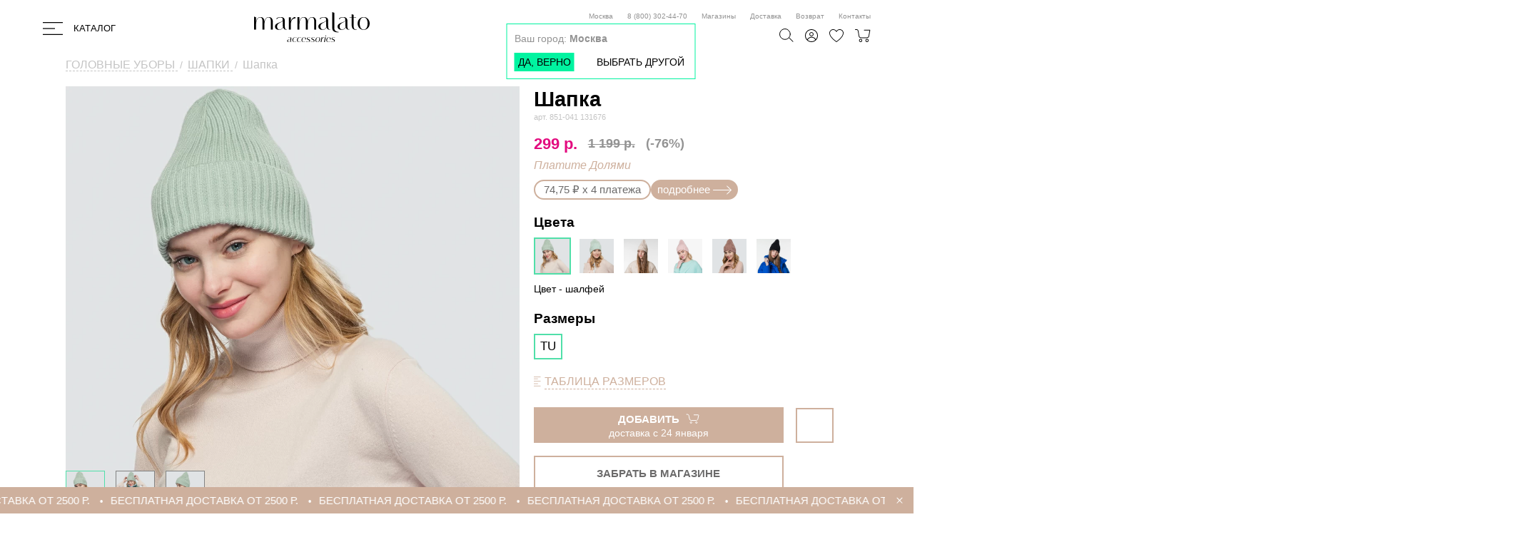

--- FILE ---
content_type: text/html; charset=UTF-8
request_url: https://marmalato.ru/catalog/shapki/shapka_1048/
body_size: 69786
content:

<!DOCTYPE html>
<html xml:lang="ru" lang="ru">
<head>
							
		<script src="/local/templates/marmalato/js/ga4.js?v=6.9" data-skip-moving="true"></script>
		<!-- Google Tag Manager -->
				<!-- End Google Tag Manager -->
			
    <script data-skip-moving="true">
        function getParameterByName(name) {
            const url = window.location.href;
            const regex = new RegExp('[?&]' + name + '(=([^&#]*)|&|#|$)'),
                results = regex.exec(url);
            if (!results) return null;
            if (!results[2]) return '';
            return decodeURIComponent(results[2].replace(/\+/g, ' '));
        }

        if (getParameterByName('reserve') == 'true') {
            setTimeout(function() {
                let shopButton = document.querySelector('.js-show-shops');
                shopButton.click();
            }, 2000);
        }
        
                var ecommerce_referer_page = '';

        if (ecommerce_referer_page === null) {
            ecommerce_referer_page = "";
        }

        if (ecommerce_referer_page != "" && typeof ecommerce_referer_page != "undefined") {
            ecommerce_referer_page = ecommerce_referer_page.replace(/'/g, "\\'");
        }
    </script>
	
			<script data-skip-moving="true">
		window.dataLayer = window.dataLayer || [];
		
		function gtag() {
			dataLayer.push(arguments);
		}
		
		try {
			gtag('js', new Date());
		} catch (e) {
		}
	</script>
	
		
			<meta name="robots" content="noindex, follow">
		
	<meta http-equiv="X-UA-Compatible" content="IE=edge"/>
	<meta name="viewport" content="user-scalable=no, initial-scale=1.0, maximum-scale=1.0, width=device-width">
	<meta property="og:title" content="Шапка цвет шалфей 851-041 131676 купить в интернет-магазине Мармалато"/>
	<meta property="og:description" content="Шапка 851-041 131676, цвет шалфей купить в интернет-магазине Мармалато по цене 299 рублей. ✔ Доставка по всей России. ✔ Акции и бонусы. ✔ Более 100 магазинов по всей стране."/>
	<meta property="og:image" content="https://marmalato.ru/upload/iblock/b81/b81459f5d96063809b2bd34695f1cf6a.jpg"/>
	<meta property="og:type" content="website"/>
	<meta property="og:url" content="https://marmalato.ru/catalog/shapki/shapka_1048/"/>
	<link rel="shortcut icon" type="image/x-icon" href="/favicon.ico"/>
	<title>Шапка цвет шалфей 851-041 131676 купить в интернет-магазине Мармалато</title>
	<link rel="dns-prefetch" href="https://bitrix.info">
	<link rel="preconnect" href="https://bitrix.info">
	<link rel="dns-prefetch" href="https://www.google.com">
	<link rel="dns-prefetch" href="https://mc.yandex.ru">
	<link rel="dns-prefetch" href="https://www.google-analytics.com">
	<link rel="dns-prefetch" href="https://idialog.club">
	<link rel="preconnect" href="https://idialog.club">
	<link rel="dns-prefetch" href="https://chat.intellectdialog.com">
	<link rel="preconnect" href="https://chat.intellectdialog.com">
	<link rel="dns-prefetch" href="https://www.gstatic.com">
	<link rel="dns-prefetch" href="https://www.googletagmanager.com">
	<link rel="dns-prefetch" href="https://www.google.ru">
	<link rel="dns-prefetch" href="https://media.saticogroup.com">
	<link rel="preload" href="/local/assets/fonts/Acrom_Bold.otf" as="font" type="font/otf" crossorigin="anonymous">
	<link rel="preload" href="/local/assets/fonts/Acrom_Medium.otf" as="font" type="font/otf" crossorigin="anonymous">
	<link rel="preload" href="/local/assets/fonts/Acrom.otf" as="font" type="font/otf" crossorigin="anonymous">
    <style>
        #panel + .main . b-header {
            top: 40px !important;
        }
        .digi-product__image {
            max-width: 292px;
        }
        #digi-recs-item_page-alternatives .swiper-slide,
        #digi-recs-home_page-personalised .swiper-slide {
            transition: transform .3s ease-in-out !important;
        }
    </style>
					<script type="text/javascript" data-skip-moving="true">
			var BONUS_PERCENT = 10;
			var CAPTCHA_SITE_KEY = "6Le68KAUAAAAAAp31ZH0Qrp8lt2mY24ulPIeXur1";
		</script>
		<meta http-equiv="Content-Type" content="text/html; charset=UTF-8" />
<meta name="description" content="Шапка 851-041 131676, цвет шалфей купить в интернет-магазине Мармалато по цене 299 рублей. ✔ Доставка по всей России. ✔ Акции и бонусы. ✔ Более 100 магазинов по всей стране." />
<script data-skip-moving="true">(function(w, d, n) {var cl = "bx-core";var ht = d.documentElement;var htc = ht ? ht.className : undefined;if (htc === undefined || htc.indexOf(cl) !== -1){return;}var ua = n.userAgent;if (/(iPad;)|(iPhone;)/i.test(ua)){cl += " bx-ios";}else if (/Windows/i.test(ua)){cl += ' bx-win';}else if (/Macintosh/i.test(ua)){cl += " bx-mac";}else if (/Linux/i.test(ua) && !/Android/i.test(ua)){cl += " bx-linux";}else if (/Android/i.test(ua)){cl += " bx-android";}cl += (/(ipad|iphone|android|mobile|touch)/i.test(ua) ? " bx-touch" : " bx-no-touch");cl += w.devicePixelRatio && w.devicePixelRatio >= 2? " bx-retina": " bx-no-retina";if (/AppleWebKit/.test(ua)){cl += " bx-chrome";}else if (/Opera/.test(ua)){cl += " bx-opera";}else if (/Firefox/.test(ua)){cl += " bx-firefox";}ht.className = htc ? htc + " " + cl : cl;})(window, document, navigator);</script>

<link href="/bitrix/js/ui/design-tokens/dist/ui.design-tokens.min.css?175135253423463" type="text/css"  rel="stylesheet" />
<link href="/bitrix/js/ui/fonts/opensans/ui.font.opensans.min.css?17513468342320" type="text/css"  rel="stylesheet" />
<link href="/bitrix/js/main/popup/dist/main.popup.bundle.min.css?175135304028056" type="text/css"  rel="stylesheet" />
<link href="/bitrix/cache/css/s1/marmalato/page_7e93b9fd5efea05480248d7104c11ead/page_7e93b9fd5efea05480248d7104c11ead_v1.css?176853409157957" type="text/css"  rel="stylesheet" />
<link href="/bitrix/cache/css/s1/marmalato/template_13298418c7e16b7c5f78aa3d383a3439/template_13298418c7e16b7c5f78aa3d383a3439_v1.css?1768534076393371" type="text/css"  data-template-style="true" rel="stylesheet" />




<script type="extension/settings" data-extension="currency.currency-core">{"region":"ru"}</script>


<link href="https://marmalato.ru/catalog/shapki/shapka_1048/" rel="canonical" />

				<script type="text/javascript" data-skip-moving="true">!function () {
				var t = document.createElement('script');
				t.type = 'text/javascript', t.async = !0, t.src = 'https://vk.com/js/api/openapi.js?167', t.onload = function () {
					try {
						VK.Retargeting.Init('VK-RTRG-472737-8TuQt'), VK.Retargeting.Hit()
					} catch (e) {
					}
				}, document.head.appendChild(t)
			}();</script>
		<script type="text/javascript" data-skip-moving="true">!function () {
				var t = document.createElement('script');
				t.type = 'text/javascript', t.async = !0, t.src = 'https://vk.com/js/api/openapi.js?169', t.onload = function () {
					VK.Retargeting.Init('VK-RTRG-1318147-idfjY'), VK.Retargeting.Hit()
				}, document.head.appendChild(t)
			}();</script>
		<!-- Sendsay basket BEGIN -->
				<!-- Sendsay basket END -->
		
		<!-- Top.Mail.Ru counter -->
				<!-- /Top.Mail.Ru counter -->
		
		<meta name="google-site-verification" content="t55ZSWpXBHYCO3-E-Wz0c-5SVWVqn2uRaBfE6NEsARM"/>
		<meta name="google-site-verification" content="ZErUTX_cV-KiHFXRnzkZEJMVADhjIfdf_Ze1x5kjBVE"/>
		<meta name="mailru-verification" content="42c20934f2578235"/>
				<script data-skip-moving="true" type="text/javascript">
			var digiScript = document.createElement('script');
			digiScript.src = '//cdn.diginetica.net/1627/client.js';
			digiScript.defer = true;
			digiScript.async = true;
			document.head.appendChild(digiScript);
		</script>
	</head>

<body class="">
			<!-- Google Tag Manager (noscript) -->
		<noscript>
			<iframe src="https://www.googletagmanager.com/ns.html?id=GTM-T77KJ9B2"
			        height="0" width="0" style="display:none;visibility:hidden"></iframe>
		</noscript>
		<!-- End Google Tag Manager (noscript) -->
		<noscript>
			<div><img src="https://mc.yandex.ru/watch/55713511" style="position:absolute; left:-9999px;" alt=""/></div>
		</noscript>
		<noscript><img src="https://vk.com/rtrg?p=VK-RTRG-472737-8TuQt" style="position:fixed; left:-999px;" alt=""/>
		</noscript>
		<noscript><img src="https://vk.com/rtrg?p=VK-RTRG-1318147-idfjY" style="position:fixed; left:-999px;" alt=""/>
		</noscript>
		<noscript>
			<div><img src="https://top-fwz1.mail.ru/counter?id=3393879;js=na" style="position:absolute;left:-9999px;"
			          alt="Top.Mail.Ru"/></div>
		</noscript>
		
		<!-- Top.Mail.Ru counter -->
				<noscript>
			<div><img src="https://top-fwz1.mail.ru/counter?id=3611136;js=na" style="position:absolute;left:-9999px;"
			          alt="Top.Mail.Ru"/></div>
		</noscript>
		<!-- /Top.Mail.Ru counter -->
	
		
	<div id="panel"></div>
		<main>
							<header class="b-header">
				<div class="b-header__i">
					<div class="b-header__l">
						<div class="b-header-burger b-burger">
							<div class="b-burger__btn js-burger">
								<svg class="b-burger__logo" width="28" height="18" viewBox="0 0 28 18" fill="none"
								     xmlns="http://www.w3.org/2000/svg">
									<rect width="28" height="1.25581" fill="black"/>
									<rect y="8.37207" width="17" height="1.25581" fill="black"/>
									<rect y="16.7441" width="28" height="1.25581" fill="black"/>
								</svg>
								<svg class="b-burger__logo b-burger__logo_mobile" width="28" height="23"
								     viewBox="0 0 28 23" xmlns="http://www.w3.org/2000/svg">
									<rect class="b-burger__line" width="28" height="1.26" fill="black"/>
									<rect class="b-burger__line" y="10.6978" width="17" height="1.26" fill="black"/>
									<rect class="b-burger__line" y="21.3953" width="28" height="1.26" fill="black"/>
								</svg>
								<div class="b-burger__name">Каталог</div>
							</div>
							<div class="b-burger__menu js-burger-menu">
								<div class="b-burger__i">
									
<style>
	.b-burger-item:hover {
		color: #50DFA9 !important;
	}
</style>

<div class="b-burger__col b-burger__l">
	<ul class="js-burger-separate-list">
									<li>
					<a class="b-burger-item "
					   href="/catalog/sale/" data-id="980" style="color: #D56F78;">
						<span class="b-burger-item__name">SALE</span>
											</a>
				</li>
									<li>
						<a href="/certificate/" data-id="2149" class="b-burger-item" style="color: #D56F78;">
							<span class="b-burger-item__name js-burger-item-name ">Подарочные сертификаты</span>
						</a>
					</li>
											<li>
					<a class="b-burger-item "
					   href="/catalog/pervert_x_marmalato/" data-id="2199" >
						<span class="b-burger-item__name">PERVERT x MARMALATO</span>
											</a>
				</li>
											<li>
					<a class="b-burger-item "
					   href="/catalog/novinki_1/" data-id="1113" >
						<span class="b-burger-item__name">НОВИНКИ</span>
											</a>
				</li>
											<li>
					<a class="b-burger-item "
					   href="/catalog/khity_prodazh_1/" data-id="1237" >
						<span class="b-burger-item__name">ХИТЫ ПРОДАЖ</span>
											</a>
				</li>
											<li>
					<a class="b-burger-item "
					   href="/trends/" data-id="2176" >
						<span class="b-burger-item__name">Тренды сезона</span>
											</a>
				</li>
										</ul>
	<ul class="js-burger-main-list">
																										<li>
						<a class="b-burger-item "
						   href="/catalog/pukhoviki_i_kurtki/" data-id="1179" style="font-weight: 900;" >
							<span class="b-burger-item__name js-burger-item-name">ПУХОВИКИ И КУРТКИ</span>
													</a>
					</li>
																<li>
											<a href="/catalog/idei_podarkov_2/" data-id="1211"
						   class="b-burger-item b-burger-item_selected "
						>
																	
						<span class="b-burger-item__name js-burger-item-name ">ИДЕИ ПОДАРКОВ</span>
						
												
													<svg class="b-burger-item__icon js-burger-item-mobile"
							     data-id="1211"
							     width="8" height="12"
							     viewBox="0 0 8 12" fill="none"
							     xmlns="http://www.w3.org/2000/svg">
								<path fill-rule="evenodd"
								      clip-rule="evenodd"
								      d="M1.25759 12L0 10.8809L5.48482 6L0 1.11912L1.25759 0L8 6L1.25759 12Z"
								      fill="black"
								/>
							</svg>
											</a>
				</li>
												<li>
											<a href="/catalog/ukrasheniya/" data-id="1214"
						   class="b-burger-item  "
						>
																	
						<span class="b-burger-item__name js-burger-item-name ">УКРАШЕНИЯ</span>
						
												
													<svg class="b-burger-item__icon js-burger-item-mobile"
							     data-id="1214"
							     width="8" height="12"
							     viewBox="0 0 8 12" fill="none"
							     xmlns="http://www.w3.org/2000/svg">
								<path fill-rule="evenodd"
								      clip-rule="evenodd"
								      d="M1.25759 12L0 10.8809L5.48482 6L0 1.11912L1.25759 0L8 6L1.25759 12Z"
								      fill="black"
								/>
							</svg>
											</a>
				</li>
												<li>
											<a href="/catalog/obuv/" data-id="929"
						   class="b-burger-item  "
						>
																	
						<span class="b-burger-item__name js-burger-item-name ">ОБУВЬ</span>
						
												
													<svg class="b-burger-item__icon js-burger-item-mobile"
							     data-id="929"
							     width="8" height="12"
							     viewBox="0 0 8 12" fill="none"
							     xmlns="http://www.w3.org/2000/svg">
								<path fill-rule="evenodd"
								      clip-rule="evenodd"
								      d="M1.25759 12L0 10.8809L5.48482 6L0 1.11912L1.25759 0L8 6L1.25759 12Z"
								      fill="black"
								/>
							</svg>
											</a>
				</li>
												<li>
											<a href="/catalog/ryukzaki_i_sumki_1/" data-id="1177"
						   class="b-burger-item  "
						>
																	
						<span class="b-burger-item__name js-burger-item-name ">РЮКЗАКИ И СУМКИ</span>
						
												
													<svg class="b-burger-item__icon js-burger-item-mobile"
							     data-id="1177"
							     width="8" height="12"
							     viewBox="0 0 8 12" fill="none"
							     xmlns="http://www.w3.org/2000/svg">
								<path fill-rule="evenodd"
								      clip-rule="evenodd"
								      d="M1.25759 12L0 10.8809L5.48482 6L0 1.11912L1.25759 0L8 6L1.25759 12Z"
								      fill="black"
								/>
							</svg>
											</a>
				</li>
												<li>
											<a href="/catalog/golovnye_ubory/" data-id="995"
						   class="b-burger-item  "
						>
																	
						<span class="b-burger-item__name js-burger-item-name ">ГОЛОВНЫЕ УБОРЫ</span>
						
												
													<svg class="b-burger-item__icon js-burger-item-mobile"
							     data-id="995"
							     width="8" height="12"
							     viewBox="0 0 8 12" fill="none"
							     xmlns="http://www.w3.org/2000/svg">
								<path fill-rule="evenodd"
								      clip-rule="evenodd"
								      d="M1.25759 12L0 10.8809L5.48482 6L0 1.11912L1.25759 0L8 6L1.25759 12Z"
								      fill="black"
								/>
							</svg>
											</a>
				</li>
												<li>
											<a href="/catalog/ochki/" data-id="2152"
						   class="b-burger-item  "
						>
																	
						<span class="b-burger-item__name js-burger-item-name ">ОЧКИ</span>
						
												
													<svg class="b-burger-item__icon js-burger-item-mobile"
							     data-id="2152"
							     width="8" height="12"
							     viewBox="0 0 8 12" fill="none"
							     xmlns="http://www.w3.org/2000/svg">
								<path fill-rule="evenodd"
								      clip-rule="evenodd"
								      d="M1.25759 12L0 10.8809L5.48482 6L0 1.11912L1.25759 0L8 6L1.25759 12Z"
								      fill="black"
								/>
							</svg>
											</a>
				</li>
												<li>
											<a href="/catalog/palantiny_i_sharfy/" data-id="996"
						   class="b-burger-item  "
						>
																	
						<span class="b-burger-item__name js-burger-item-name ">ПАЛАНТИНЫ И ШАРФЫ</span>
						
												
													<svg class="b-burger-item__icon js-burger-item-mobile"
							     data-id="996"
							     width="8" height="12"
							     viewBox="0 0 8 12" fill="none"
							     xmlns="http://www.w3.org/2000/svg">
								<path fill-rule="evenodd"
								      clip-rule="evenodd"
								      d="M1.25759 12L0 10.8809L5.48482 6L0 1.11912L1.25759 0L8 6L1.25759 12Z"
								      fill="black"
								/>
							</svg>
											</a>
				</li>
												<li>
											<a href="/catalog/perchatki_i_rukavitsy/" data-id="990"
						   class="b-burger-item  "
						>
																	
						<span class="b-burger-item__name js-burger-item-name ">ПЕРЧАТКИ И РУКАВИЦЫ</span>
						
												
													<svg class="b-burger-item__icon js-burger-item-mobile"
							     data-id="990"
							     width="8" height="12"
							     viewBox="0 0 8 12" fill="none"
							     xmlns="http://www.w3.org/2000/svg">
								<path fill-rule="evenodd"
								      clip-rule="evenodd"
								      d="M1.25759 12L0 10.8809L5.48482 6L0 1.11912L1.25759 0L8 6L1.25759 12Z"
								      fill="black"
								/>
							</svg>
											</a>
				</li>
																	<li>
						<a class="b-burger-item "
						   href="/catalog/noski/" data-id="1076" >
							<span class="b-burger-item__name js-burger-item-name">НОСКИ</span>
													</a>
					</li>
																<li>
											<a href="/catalog/plyazhnaya_kollektsiya_1/" data-id="1181"
						   class="b-burger-item  "
						>
																	
						<span class="b-burger-item__name js-burger-item-name ">ПЛЯЖНАЯ КОЛЛЕКЦИЯ</span>
						
												
													<svg class="b-burger-item__icon js-burger-item-mobile"
							     data-id="1181"
							     width="8" height="12"
							     viewBox="0 0 8 12" fill="none"
							     xmlns="http://www.w3.org/2000/svg">
								<path fill-rule="evenodd"
								      clip-rule="evenodd"
								      d="M1.25759 12L0 10.8809L5.48482 6L0 1.11912L1.25759 0L8 6L1.25759 12Z"
								      fill="black"
								/>
							</svg>
											</a>
				</li>
												<li>
											<a href="/catalog/odezhda/" data-id="981"
						   class="b-burger-item  "
						>
																	
						<span class="b-burger-item__name js-burger-item-name ">ОДЕЖДА</span>
						
												
													<svg class="b-burger-item__icon js-burger-item-mobile"
							     data-id="981"
							     width="8" height="12"
							     viewBox="0 0 8 12" fill="none"
							     xmlns="http://www.w3.org/2000/svg">
								<path fill-rule="evenodd"
								      clip-rule="evenodd"
								      d="M1.25759 12L0 10.8809L5.48482 6L0 1.11912L1.25759 0L8 6L1.25759 12Z"
								      fill="black"
								/>
							</svg>
											</a>
				</li>
												<li>
											<a href="/catalog/raznoe_2/" data-id="2056"
						   class="b-burger-item  "
						>
																	
						<span class="b-burger-item__name js-burger-item-name ">РАЗНОЕ</span>
						
												
													<svg class="b-burger-item__icon js-burger-item-mobile"
							     data-id="2056"
							     width="8" height="12"
							     viewBox="0 0 8 12" fill="none"
							     xmlns="http://www.w3.org/2000/svg">
								<path fill-rule="evenodd"
								      clip-rule="evenodd"
								      d="M1.25759 12L0 10.8809L5.48482 6L0 1.11912L1.25759 0L8 6L1.25759 12Z"
								      fill="black"
								/>
							</svg>
											</a>
				</li>
								</ul>
</div>

	<div class="b-burger__col b-burger__cr">
		<div class="b-burger-breadcrumb js-burger-breadcrumb">
			<svg class="b-burger-breadcrumb__icon"
			     width="8" height="12"
			     viewBox="0 0 8 12" fill="none"
			     xmlns="http://www.w3.org/2000/svg">
				<path fill-rule="evenodd"
				      clip-rule="evenodd"
				      d="M1.25759 12L0 10.8809L5.48482 6L0 1.11912L1.25759 0L8 6L1.25759 12Z"
				      fill="black"
				/>
			</svg>
			<div class="b-burger-breadcrumb__name"></div>
		</div>
														<ul class="b-burger__list js-burger-list" data-parent="2199"></ul>
																					<ul class="b-burger__list js-burger-list" data-parent="1179"></ul>
																<ul class="b-burger__list js-burger-list b-burger__list_open"
				    data-parent="1211">
											<li>
															<a class="b-burger-item   "
								   href="/catalog/novogodnie_noski/" data-id="2023"
								>
															<span class="b-burger-item__name js-burger-item-name">НОВОГОДНИЕ НОСКИ</span>
								
																
															</a>
						</li>
											<li>
															<a class="b-burger-item   "
								   href="/catalog/novogodnie_shapki/" data-id="2206"
								>
															<span class="b-burger-item__name js-burger-item-name">НОВОГОДНИЕ ШАПКИ</span>
								
																
															</a>
						</li>
											<li>
															<a class="b-burger-item   "
								   href="/catalog/domashnie_tapochki_2/" data-id="1878"
								>
															<span class="b-burger-item__name js-burger-item-name">ДОМАШНИЕ ТАПОЧКИ</span>
								
																
															</a>
						</li>
											<li>
															<a class="b-burger-item   "
								   href="/catalog/kigurumi_i_khalaty/" data-id="971"
								>
															<span class="b-burger-item__name js-burger-item-name">КИГУРУМИ И ХАЛАТЫ</span>
								
																
															</a>
						</li>
											<li>
															<a class="b-burger-item   "
								   href="/catalog/igrushki_i_pledy/" data-id="1881"
								>
															<span class="b-burger-item__name js-burger-item-name">ИГРУШКИ И ПЛЕДЫ</span>
								
																
															</a>
						</li>
											<li>
															<a class="b-burger-item   "
								   href="/catalog/maski_dlya_sna_i_podushki/" data-id="1189"
								>
															<span class="b-burger-item__name js-burger-item-name">МАСКИ ДЛЯ СНА И ПОДУШКИ</span>
								
																
															</a>
						</li>
											<li>
															<a class="b-burger-item   "
								   href="/catalog/podarochnaya_upakovka_1/" data-id="1919"
								>
															<span class="b-burger-item__name js-burger-item-name">ПОДАРОЧНАЯ УПАКОВКА</span>
								
																
															</a>
						</li>
									</ul>
												<ul class="b-burger__list js-burger-list "
				    data-parent="1214">
											<li>
															<a class="b-burger-item  "
								   href="/catalog/bizhuteriya/" data-id="943"
								>
															<span class="b-burger-item__name js-burger-item-name">БИЖУТЕРИЯ</span>
								
																
																	<svg class="b-burger-item__icon js-burger-item-mobile"
									     data-id="943"
									     width="8" height="12"
									     viewBox="0 0 8 12" fill="none"
									     xmlns="http://www.w3.org/2000/svg">
										<path fill-rule="evenodd"
										      clip-rule="evenodd"
										      d="M1.25759 12L0 10.8809L5.48482 6L0 1.11912L1.25759 0L8 6L1.25759 12Z"
										      fill="black"
										/>
									</svg>
															</a>
						</li>
											<li>
															<a class="b-burger-item  "
								   href="/catalog/ukrasheniya_dlya_volos/" data-id="972"
								>
															<span class="b-burger-item__name js-burger-item-name">УКРАШЕНИЯ ДЛЯ ВОЛОС</span>
								
																
																	<svg class="b-burger-item__icon js-burger-item-mobile"
									     data-id="972"
									     width="8" height="12"
									     viewBox="0 0 8 12" fill="none"
									     xmlns="http://www.w3.org/2000/svg">
										<path fill-rule="evenodd"
										      clip-rule="evenodd"
										      d="M1.25759 12L0 10.8809L5.48482 6L0 1.11912L1.25759 0L8 6L1.25759 12Z"
										      fill="black"
										/>
									</svg>
															</a>
						</li>
											<li>
															<a class="b-burger-item   "
								   href="/catalog/novogodnie_aksessuary/" data-id="2201"
								>
															<span class="b-burger-item__name js-burger-item-name">НОВОГОДНИЕ АКСЕССУАРЫ</span>
								
																
															</a>
						</li>
									</ul>
												<ul class="b-burger__list js-burger-list "
				    data-parent="929">
											<li>
															<a class="b-burger-item   "
								   href="/catalog/kedy_i_krossovki_iz_naturalnoy_kozhi_1/" data-id="2195"
								>
															<span class="b-burger-item__name js-burger-item-name">КЕДЫ И КРОССОВКИ ИЗ НАТУРАЛЬНОЙ КОЖИ</span>
								
																
															</a>
						</li>
											<li>
															<a class="b-burger-item   "
								   href="/catalog/uteplennye_kedy_i_krossovki/" data-id="2084"
								>
															<span class="b-burger-item__name js-burger-item-name">УТЕПЛЕННЫЕ КЕДЫ И КРОССОВКИ</span>
								
																
															</a>
						</li>
											<li>
															<a class="b-burger-item  "
								   href="/catalog/kedy/" data-id="1117"
								>
															<span class="b-burger-item__name js-burger-item-name">КЕДЫ</span>
								
																
																	<svg class="b-burger-item__icon js-burger-item-mobile"
									     data-id="1117"
									     width="8" height="12"
									     viewBox="0 0 8 12" fill="none"
									     xmlns="http://www.w3.org/2000/svg">
										<path fill-rule="evenodd"
										      clip-rule="evenodd"
										      d="M1.25759 12L0 10.8809L5.48482 6L0 1.11912L1.25759 0L8 6L1.25759 12Z"
										      fill="black"
										/>
									</svg>
															</a>
						</li>
											<li>
															<a class="b-burger-item  "
								   href="/catalog/krossovki/" data-id="1116"
								>
															<span class="b-burger-item__name js-burger-item-name">КРОССОВКИ</span>
								
																
																	<svg class="b-burger-item__icon js-burger-item-mobile"
									     data-id="1116"
									     width="8" height="12"
									     viewBox="0 0 8 12" fill="none"
									     xmlns="http://www.w3.org/2000/svg">
										<path fill-rule="evenodd"
										      clip-rule="evenodd"
										      d="M1.25759 12L0 10.8809L5.48482 6L0 1.11912L1.25759 0L8 6L1.25759 12Z"
										      fill="black"
										/>
									</svg>
															</a>
						</li>
											<li>
															<a class="b-burger-item  "
								   href="/catalog/botinki/" data-id="938"
								>
															<span class="b-burger-item__name js-burger-item-name">БОТИНКИ</span>
								
																
																	<svg class="b-burger-item__icon js-burger-item-mobile"
									     data-id="938"
									     width="8" height="12"
									     viewBox="0 0 8 12" fill="none"
									     xmlns="http://www.w3.org/2000/svg">
										<path fill-rule="evenodd"
										      clip-rule="evenodd"
										      d="M1.25759 12L0 10.8809L5.48482 6L0 1.11912L1.25759 0L8 6L1.25759 12Z"
										      fill="black"
										/>
									</svg>
															</a>
						</li>
											<li>
															<a class="b-burger-item   "
								   href="/catalog/uggi_i_dutyshi/" data-id="930"
								>
															<span class="b-burger-item__name js-burger-item-name">УГГИ И ДУТЫШИ</span>
								
																
															</a>
						</li>
											<li>
															<a class="b-burger-item   "
								   href="/catalog/brogi/" data-id="1291"
								>
															<span class="b-burger-item__name js-burger-item-name">БРОГИ</span>
								
																
															</a>
						</li>
											<li>
															<a class="b-burger-item  "
								   href="/catalog/bosonozhki/" data-id="1811"
								>
															<span class="b-burger-item__name js-burger-item-name">БОСОНОЖКИ</span>
								
																
																	<svg class="b-burger-item__icon js-burger-item-mobile"
									     data-id="1811"
									     width="8" height="12"
									     viewBox="0 0 8 12" fill="none"
									     xmlns="http://www.w3.org/2000/svg">
										<path fill-rule="evenodd"
										      clip-rule="evenodd"
										      d="M1.25759 12L0 10.8809L5.48482 6L0 1.11912L1.25759 0L8 6L1.25759 12Z"
										      fill="black"
										/>
									</svg>
															</a>
						</li>
											<li>
															<a class="b-burger-item   "
								   href="/catalog/slantsy_i_shlepantsy/" data-id="1812"
								>
															<span class="b-burger-item__name js-burger-item-name">СЛАНЦЫ И ШЛЕПАНЦЫ</span>
								
																
															</a>
						</li>
											<li>
															<a class="b-burger-item   "
								   href="/catalog/domashnie_tapochki/" data-id="1191"
								>
															<span class="b-burger-item__name js-burger-item-name">ДОМАШНИЕ ТАПОЧКИ</span>
								
																
															</a>
						</li>
											<li>
															<a class="b-burger-item   "
								   href="/catalog/sredstva_po_ukhodu_i_aksessuary_dlya_obuvisredstva_/" data-id="1235"
								>
															<span class="b-burger-item__name js-burger-item-name">СРЕДСТВА ПО УХОДУ И АКСЕССУАРЫ ДЛЯ ОБУВИ</span>
								
																
															</a>
						</li>
									</ul>
												<ul class="b-burger__list js-burger-list "
				    data-parent="1177">
											<li>
															<a class="b-burger-item   "
								   href="/catalog/ryukzaki/" data-id="1153"
								>
															<span class="b-burger-item__name js-burger-item-name">РЮКЗАКИ</span>
								
																
															</a>
						</li>
											<li>
															<a class="b-burger-item  "
								   href="/catalog/sumki_1/" data-id="1154"
								>
															<span class="b-burger-item__name js-burger-item-name">СУМКИ</span>
								
																
																	<svg class="b-burger-item__icon js-burger-item-mobile"
									     data-id="1154"
									     width="8" height="12"
									     viewBox="0 0 8 12" fill="none"
									     xmlns="http://www.w3.org/2000/svg">
										<path fill-rule="evenodd"
										      clip-rule="evenodd"
										      d="M1.25759 12L0 10.8809L5.48482 6L0 1.11912L1.25759 0L8 6L1.25759 12Z"
										      fill="black"
										/>
									</svg>
															</a>
						</li>
											<li>
															<a class="b-burger-item   "
								   href="/catalog/shoppery/" data-id="1255"
								>
															<span class="b-burger-item__name js-burger-item-name">ШОППЕРЫ</span>
								
																
															</a>
						</li>
											<li>
															<a class="b-burger-item   "
								   href="/catalog/portmone_i_prochee/" data-id="969"
								>
															<span class="b-burger-item__name js-burger-item-name">ПОРТМОНЕ И ПРОЧЕЕ</span>
								
																
															</a>
						</li>
									</ul>
												<ul class="b-burger__list js-burger-list "
				    data-parent="995">
											<li>
															<a class="b-burger-item b-burger-item_selected "
								   href="/catalog/shapki/" data-id="1069"
								>
															<span class="b-burger-item__name js-burger-item-name">ШАПКИ</span>
								
																
																	<svg class="b-burger-item__icon js-burger-item-mobile"
									     data-id="1069"
									     width="8" height="12"
									     viewBox="0 0 8 12" fill="none"
									     xmlns="http://www.w3.org/2000/svg">
										<path fill-rule="evenodd"
										      clip-rule="evenodd"
										      d="M1.25759 12L0 10.8809L5.48482 6L0 1.11912L1.25759 0L8 6L1.25759 12Z"
										      fill="black"
										/>
									</svg>
															</a>
						</li>
											<li>
															<a class="b-burger-item   "
								   href="/catalog/kosynki_i_platki/" data-id="2147"
								>
															<span class="b-burger-item__name js-burger-item-name">КОСЫНКИ И ПЛАТКИ</span>
								
																
															</a>
						</li>
											<li>
															<a class="b-burger-item   "
								   href="/catalog/chepchiki/" data-id="2020"
								>
															<span class="b-burger-item__name js-burger-item-name">ЧЕПЧИКИ</span>
								
																
															</a>
						</li>
											<li>
															<a class="b-burger-item   "
								   href="/catalog/kapory_i_balaklavy/" data-id="1808"
								>
															<span class="b-burger-item__name js-burger-item-name">КАПОРЫ И БАЛАКЛАВЫ</span>
								
																
															</a>
						</li>
											<li>
															<a class="b-burger-item   "
								   href="/catalog/povyazki_na_golovu_1/" data-id="1109"
								>
															<span class="b-burger-item__name js-burger-item-name">ПОВЯЗКИ НА ГОЛОВУ</span>
								
																
															</a>
						</li>
											<li>
															<a class="b-burger-item   "
								   href="/catalog/shapka_ushanka/" data-id="1872"
								>
															<span class="b-burger-item__name js-burger-item-name">ШАПКА-УШАНКА</span>
								
																
															</a>
						</li>
											<li>
															<a class="b-burger-item   "
								   href="/catalog/naushniki/" data-id="942"
								>
															<span class="b-burger-item__name js-burger-item-name">НАУШНИКИ</span>
								
																
															</a>
						</li>
											<li>
															<a class="b-burger-item   "
								   href="/catalog/berety/" data-id="1087"
								>
															<span class="b-burger-item__name js-burger-item-name">БЕРЕТЫ</span>
								
																
															</a>
						</li>
											<li>
															<a class="b-burger-item   "
								   href="/catalog/beysbolki/" data-id="1862"
								>
															<span class="b-burger-item__name js-burger-item-name">БЕЙСБОЛКИ</span>
								
																
															</a>
						</li>
											<li>
															<a class="b-burger-item  "
								   href="/catalog/panamy_i_shlyapy/" data-id="1859"
								>
															<span class="b-burger-item__name js-burger-item-name">ПАНАМЫ И ШЛЯПЫ</span>
								
																
																	<svg class="b-burger-item__icon js-burger-item-mobile"
									     data-id="1859"
									     width="8" height="12"
									     viewBox="0 0 8 12" fill="none"
									     xmlns="http://www.w3.org/2000/svg">
										<path fill-rule="evenodd"
										      clip-rule="evenodd"
										      d="M1.25759 12L0 10.8809L5.48482 6L0 1.11912L1.25759 0L8 6L1.25759 12Z"
										      fill="black"
										/>
									</svg>
															</a>
						</li>
									</ul>
												<ul class="b-burger__list js-burger-list "
				    data-parent="2152">
											<li>
															<a class="b-burger-item   "
								   href="/catalog/premium_kollektsiya/" data-id="2189"
								>
															<span class="b-burger-item__name js-burger-item-name">PREMIUM КОЛЛЕКЦИЯ</span>
								
																
															</a>
						</li>
											<li>
															<a class="b-burger-item  "
								   href="/catalog/solntsezashchitnye_ochki/" data-id="2168"
								>
															<span class="b-burger-item__name js-burger-item-name">СОЛНЦЕЗАЩИТНЫЕ ОЧКИ</span>
								
																
																	<svg class="b-burger-item__icon js-burger-item-mobile"
									     data-id="2168"
									     width="8" height="12"
									     viewBox="0 0 8 12" fill="none"
									     xmlns="http://www.w3.org/2000/svg">
										<path fill-rule="evenodd"
										      clip-rule="evenodd"
										      d="M1.25759 12L0 10.8809L5.48482 6L0 1.11912L1.25759 0L8 6L1.25759 12Z"
										      fill="black"
										/>
									</svg>
															</a>
						</li>
											<li>
															<a class="b-burger-item   "
								   href="/catalog/imidzhevye_ochki/" data-id="2167"
								>
															<span class="b-burger-item__name js-burger-item-name">ИМИДЖЕВЫЕ ОЧКИ</span>
								
																
															</a>
						</li>
											<li>
															<a class="b-burger-item   "
								   href="/catalog/ochki_dlya_raboty_za_kompyuterom/" data-id="2177"
								>
															<span class="b-burger-item__name js-burger-item-name">ОЧКИ ДЛЯ РАБОТЫ ЗА КОМПЬЮТЕРОМ</span>
								
																
															</a>
						</li>
									</ul>
												<ul class="b-burger__list js-burger-list "
				    data-parent="996">
											<li>
															<a class="b-burger-item  "
								   href="/catalog/palantiny/" data-id="1065"
								>
															<span class="b-burger-item__name js-burger-item-name">ПАЛАНТИНЫ</span>
								
																
																	<svg class="b-burger-item__icon js-burger-item-mobile"
									     data-id="1065"
									     width="8" height="12"
									     viewBox="0 0 8 12" fill="none"
									     xmlns="http://www.w3.org/2000/svg">
										<path fill-rule="evenodd"
										      clip-rule="evenodd"
										      d="M1.25759 12L0 10.8809L5.48482 6L0 1.11912L1.25759 0L8 6L1.25759 12Z"
										      fill="black"
										/>
									</svg>
															</a>
						</li>
											<li>
															<a class="b-burger-item  "
								   href="/catalog/snudy_i_sharfy/" data-id="1066"
								>
															<span class="b-burger-item__name js-burger-item-name">СНУДЫ И ШАРФЫ</span>
								
																
																	<svg class="b-burger-item__icon js-burger-item-mobile"
									     data-id="1066"
									     width="8" height="12"
									     viewBox="0 0 8 12" fill="none"
									     xmlns="http://www.w3.org/2000/svg">
										<path fill-rule="evenodd"
										      clip-rule="evenodd"
										      d="M1.25759 12L0 10.8809L5.48482 6L0 1.11912L1.25759 0L8 6L1.25759 12Z"
										      fill="black"
										/>
									</svg>
															</a>
						</li>
											<li>
															<a class="b-burger-item   "
								   href="/catalog/platki_i_sharfiki/" data-id="1073"
								>
															<span class="b-burger-item__name js-burger-item-name">ПЛАТКИ И ШАРФИКИ</span>
								
																
															</a>
						</li>
									</ul>
												<ul class="b-burger__list js-burger-list "
				    data-parent="990">
											<li>
															<a class="b-burger-item   "
								   href="/catalog/perchatki_tekstilnye/" data-id="1080"
								>
															<span class="b-burger-item__name js-burger-item-name">ПЕРЧАТКИ ТЕКСТИЛЬНЫЕ</span>
								
																
															</a>
						</li>
											<li>
															<a class="b-burger-item   "
								   href="/catalog/perchatki_kozhanye/" data-id="959"
								>
															<span class="b-burger-item__name js-burger-item-name">ПЕРЧАТКИ КОЖАНЫЕ</span>
								
																
															</a>
						</li>
											<li>
															<a class="b-burger-item   "
								   href="/catalog/rukavitsy/" data-id="1079"
								>
															<span class="b-burger-item__name js-burger-item-name">РУКАВИЦЫ</span>
								
																
															</a>
						</li>
									</ul>
																	<ul class="b-burger__list js-burger-list" data-parent="1076"></ul>
																<ul class="b-burger__list js-burger-list "
				    data-parent="1181">
											<li>
															<a class="b-burger-item  "
								   href="/catalog/razdelnye_kupalniki/" data-id="1955"
								>
															<span class="b-burger-item__name js-burger-item-name">РАЗДЕЛЬНЫЕ КУПАЛЬНИКИ</span>
								
																
																	<svg class="b-burger-item__icon js-burger-item-mobile"
									     data-id="1955"
									     width="8" height="12"
									     viewBox="0 0 8 12" fill="none"
									     xmlns="http://www.w3.org/2000/svg">
										<path fill-rule="evenodd"
										      clip-rule="evenodd"
										      d="M1.25759 12L0 10.8809L5.48482 6L0 1.11912L1.25759 0L8 6L1.25759 12Z"
										      fill="black"
										/>
									</svg>
															</a>
						</li>
											<li>
															<a class="b-burger-item   "
								   href="/catalog/slitnye_kupalniki/" data-id="962"
								>
															<span class="b-burger-item__name js-burger-item-name">СЛИТНЫЕ КУПАЛЬНИКИ</span>
								
																
															</a>
						</li>
											<li>
															<a class="b-burger-item   "
								   href="/catalog/panamy_i_beysbolki_1/" data-id="957"
								>
															<span class="b-burger-item__name js-burger-item-name">ПАНАМЫ И БЕЙСБОЛКИ</span>
								
																
															</a>
						</li>
											<li>
															<a class="b-burger-item   "
								   href="/catalog/bosonozhki_i_slantsy_2/" data-id="955"
								>
															<span class="b-burger-item__name js-burger-item-name">БОСОНОЖКИ И СЛАНЦЫ</span>
								
																
															</a>
						</li>
											<li>
															<a class="b-burger-item   "
								   href="/catalog/bandany_i_platki/" data-id="1251"
								>
															<span class="b-burger-item__name js-burger-item-name">БАНДАНЫ И ПЛАТКИ</span>
								
																
															</a>
						</li>
											<li>
															<a class="b-burger-item   "
								   href="/catalog/plyazhnye_sumki_1/" data-id="1247"
								>
															<span class="b-burger-item__name js-burger-item-name">ПЛЯЖНЫЕ СУМКИ</span>
								
																
															</a>
						</li>
									</ul>
												<ul class="b-burger__list js-burger-list "
				    data-parent="981">
											<li>
															<a class="b-burger-item   "
								   href="/catalog/vodolazki_i_dzhempery/" data-id="1888"
								>
															<span class="b-burger-item__name js-burger-item-name">ВОДОЛАЗКИ И ДЖЕМПЕРЫ</span>
								
																
															</a>
						</li>
											<li>
															<a class="b-burger-item   "
								   href="/catalog/dzhinsy_i_bryuki_kargo/" data-id="1173"
								>
															<span class="b-burger-item__name js-burger-item-name">ДЖИНСЫ И БРЮКИ КАРГО</span>
								
																
															</a>
						</li>
											<li>
															<a class="b-burger-item  "
								   href="/catalog/domashnyaya_odezhda/" data-id="1127"
								>
															<span class="b-burger-item__name js-burger-item-name">ДОМАШНЯЯ ОДЕЖДА</span>
								
																
																	<svg class="b-burger-item__icon js-burger-item-mobile"
									     data-id="1127"
									     width="8" height="12"
									     viewBox="0 0 8 12" fill="none"
									     xmlns="http://www.w3.org/2000/svg">
										<path fill-rule="evenodd"
										      clip-rule="evenodd"
										      d="M1.25759 12L0 10.8809L5.48482 6L0 1.11912L1.25759 0L8 6L1.25759 12Z"
										      fill="black"
										/>
									</svg>
															</a>
						</li>
											<li>
															<a class="b-burger-item   "
								   href="/catalog/platya/" data-id="1239"
								>
															<span class="b-burger-item__name js-burger-item-name">ПЛАТЬЯ</span>
								
																
															</a>
						</li>
											<li>
															<a class="b-burger-item  "
								   href="/catalog/pukhoviki_i_kurtki/" data-id="1179"
								>
															<span class="b-burger-item__name js-burger-item-name">ПУХОВИКИ И КУРТКИ</span>
								
																
																	<svg class="b-burger-item__icon js-burger-item-mobile"
									     data-id="1179"
									     width="8" height="12"
									     viewBox="0 0 8 12" fill="none"
									     xmlns="http://www.w3.org/2000/svg">
										<path fill-rule="evenodd"
										      clip-rule="evenodd"
										      d="M1.25759 12L0 10.8809L5.48482 6L0 1.11912L1.25759 0L8 6L1.25759 12Z"
										      fill="black"
										/>
									</svg>
															</a>
						</li>
											<li>
															<a class="b-burger-item   "
								   href="/catalog/dozhdeviki/" data-id="2197"
								>
															<span class="b-burger-item__name js-burger-item-name">ДОЖДЕВИКИ</span>
								
																
															</a>
						</li>
											<li>
															<a class="b-burger-item   "
								   href="/catalog/rubashki/" data-id="1289"
								>
															<span class="b-burger-item__name js-burger-item-name">РУБАШКИ</span>
								
																
															</a>
						</li>
											<li>
															<a class="b-burger-item   "
								   href="/catalog/sportivnye_bryuki/" data-id="1958"
								>
															<span class="b-burger-item__name js-burger-item-name">СПОРТИВНЫЕ БРЮКИ</span>
								
																
															</a>
						</li>
											<li>
															<a class="b-burger-item   "
								   href="/catalog/noski/" data-id="1076"
								>
															<span class="b-burger-item__name js-burger-item-name">НОСКИ</span>
								
																
															</a>
						</li>
											<li>
															<a class="b-burger-item   "
								   href="/catalog/tolstovki_i_khudi/" data-id="1171"
								>
															<span class="b-burger-item__name js-burger-item-name">ТОЛСТОВКИ И ХУДИ</span>
								
																
															</a>
						</li>
											<li>
															<a class="b-burger-item   "
								   href="/catalog/futbolki/" data-id="1111"
								>
															<span class="b-burger-item__name js-burger-item-name">ФУТБОЛКИ</span>
								
																
															</a>
						</li>
											<li>
															<a class="b-burger-item   "
								   href="/catalog/shorty/" data-id="1172"
								>
															<span class="b-burger-item__name js-burger-item-name">ШОРТЫ</span>
								
																
															</a>
						</li>
									</ul>
												<ul class="b-burger__list js-burger-list "
				    data-parent="2056">
											<li>
															<a class="b-burger-item   "
								   href="/catalog/breloki/" data-id="952"
								>
															<span class="b-burger-item__name js-burger-item-name">БРЕЛОКИ</span>
								
																
															</a>
						</li>
											<li>
															<a class="b-burger-item  "
								   href="/catalog/remni/" data-id="970"
								>
															<span class="b-burger-item__name js-burger-item-name">РЕМНИ</span>
								
																
																	<svg class="b-burger-item__icon js-burger-item-mobile"
									     data-id="970"
									     width="8" height="12"
									     viewBox="0 0 8 12" fill="none"
									     xmlns="http://www.w3.org/2000/svg">
										<path fill-rule="evenodd"
										      clip-rule="evenodd"
										      d="M1.25759 12L0 10.8809L5.48482 6L0 1.11912L1.25759 0L8 6L1.25759 12Z"
										      fill="black"
										/>
									</svg>
															</a>
						</li>
											<li>
															<a class="b-burger-item   "
								   href="/catalog/kantselyariya/" data-id="967"
								>
															<span class="b-burger-item__name js-burger-item-name">КАНЦЕЛЯРИЯ</span>
								
																
															</a>
						</li>
											<li>
															<a class="b-burger-item   "
								   href="/catalog/zonty/" data-id="979"
								>
															<span class="b-burger-item__name js-burger-item-name">ЗОНТЫ</span>
								
																
															</a>
						</li>
									</ul>
								</div>
	
	<div class="b-burger__col b-burger__r">
				<div class="b-burger-breadcrumb js-burger-breadcrumb">
			<svg class="b-burger-breadcrumb__icon"
			     width="8" height="12"
			     viewBox="0 0 8 12" fill="none"
			     xmlns="http://www.w3.org/2000/svg">
				<path fill-rule="evenodd"
				      clip-rule="evenodd"
				      d="M1.25759 12L0 10.8809L5.48482 6L0 1.11912L1.25759 0L8 6L1.25759 12Z"
				      fill="black"
				/>
			</svg>
			<div class="b-burger-breadcrumb__name"></div>
		</div>
																					<img class="b-burger__img js-burger-img lazyload "
					     width="371" height="371"
					     data-src="/upload/uf/b28/wd1vq8x1rw93ss9mbnwq6937k5dd2jm3.png" data-id="2199" alt="">
																																																		<img class="b-burger__img js-burger-img lazyload" width="371" height="371"
						     data-src="/upload/uf/b28/wd1vq8x1rw93ss9mbnwq6937k5dd2jm3.png" data-id="2199"
						     alt="">
																																															<ul class="b-burger__list js-burger-sublist "
					    data-parent="2023">
											</ul>
									<ul class="b-burger__list js-burger-sublist "
					    data-parent="2206">
											</ul>
									<ul class="b-burger__list js-burger-sublist "
					    data-parent="1878">
											</ul>
									<ul class="b-burger__list js-burger-sublist "
					    data-parent="971">
											</ul>
									<ul class="b-burger__list js-burger-sublist "
					    data-parent="1881">
											</ul>
									<ul class="b-burger__list js-burger-sublist "
					    data-parent="1189">
											</ul>
									<ul class="b-burger__list js-burger-sublist "
					    data-parent="1919">
											</ul>
																									<ul class="b-burger__list js-burger-sublist "
					    data-parent="943">
													<li>
								<a class="b-burger-item  "
								   href="/catalog/sergi/">
									<span class="b-burger-item__name">СЕРЬГИ</span>
																	</a>
							</li>
													<li>
								<a class="b-burger-item  "
								   href="/catalog/kole/">
									<span class="b-burger-item__name">КОЛЬЕ</span>
																	</a>
							</li>
													<li>
								<a class="b-burger-item  "
								   href="/catalog/podveski/">
									<span class="b-burger-item__name">ПОДВЕСКИ</span>
																	</a>
							</li>
													<li>
								<a class="b-burger-item  "
								   href="/catalog/chokery/">
									<span class="b-burger-item__name">ЧОКЕРЫ</span>
																	</a>
							</li>
													<li>
								<a class="b-burger-item  "
								   href="/catalog/koltsa/">
									<span class="b-burger-item__name">КОЛЬЦА</span>
																	</a>
							</li>
													<li>
								<a class="b-burger-item  "
								   href="/catalog/braslety/">
									<span class="b-burger-item__name">БРАСЛЕТЫ</span>
																	</a>
							</li>
													<li>
								<a class="b-burger-item  "
								   href="/catalog/broshi_i_znachki/">
									<span class="b-burger-item__name">БРОШИ И ЗНАЧКИ</span>
																	</a>
							</li>
											</ul>
									<ul class="b-burger__list js-burger-sublist "
					    data-parent="972">
													<li>
								<a class="b-burger-item  "
								   href="/catalog/zakolki/">
									<span class="b-burger-item__name">ЗАКОЛКИ</span>
																	</a>
							</li>
													<li>
								<a class="b-burger-item  "
								   href="/catalog/obodki/">
									<span class="b-burger-item__name">ОБОДКИ</span>
																	</a>
							</li>
													<li>
								<a class="b-burger-item  "
								   href="/catalog/povyazki_na_golovu/">
									<span class="b-burger-item__name">ПОВЯЗКИ НА ГОЛОВУ</span>
																	</a>
							</li>
													<li>
								<a class="b-burger-item  "
								   href="/catalog/rezinki/">
									<span class="b-burger-item__name">РЕЗИНКИ</span>
																	</a>
							</li>
											</ul>
									<ul class="b-burger__list js-burger-sublist "
					    data-parent="2201">
											</ul>
																									<ul class="b-burger__list js-burger-sublist "
					    data-parent="2195">
											</ul>
									<ul class="b-burger__list js-burger-sublist "
					    data-parent="2084">
											</ul>
									<ul class="b-burger__list js-burger-sublist "
					    data-parent="1117">
													<li>
								<a class="b-burger-item  "
								   href="/catalog/kedy_iz_naturalnoy_kozhi/">
									<span class="b-burger-item__name">ИЗ НАТУРАЛЬНОЙ КОЖИ</span>
																	</a>
							</li>
													<li>
								<a class="b-burger-item  "
								   href="/catalog/kedy_iz_ekokozhi/">
									<span class="b-burger-item__name">ИЗ ЭКОКОЖИ</span>
																	</a>
							</li>
													<li>
								<a class="b-burger-item  "
								   href="/catalog/tekstilnye_kedy/">
									<span class="b-burger-item__name">ТЕКСТИЛЬНЫЕ</span>
																	</a>
							</li>
													<li>
								<a class="b-burger-item  "
								   href="/catalog/belye_kedy/">
									<span class="b-burger-item__name">БЕЛЫЕ</span>
																	</a>
							</li>
													<li>
								<a class="b-burger-item  "
								   href="/catalog/chernye_kedy/">
									<span class="b-burger-item__name">ЧЕРНЫЕ</span>
																	</a>
							</li>
													<li>
								<a class="b-burger-item  "
								   href="/catalog/nizkie_kedy/">
									<span class="b-burger-item__name">НИЗКИЕ</span>
																	</a>
							</li>
													<li>
								<a class="b-burger-item  "
								   href="/catalog/vysokie_kedy/">
									<span class="b-burger-item__name">ВЫСОКИЕ</span>
																	</a>
							</li>
													<li>
								<a class="b-burger-item  "
								   href="/catalog/klassicheskie_kedy/">
									<span class="b-burger-item__name">КЛАССИЧЕСКИЕ</span>
																	</a>
							</li>
													<li>
								<a class="b-burger-item  "
								   href="/catalog/modnye_kedy/">
									<span class="b-burger-item__name">МОДНЫЕ</span>
																	</a>
							</li>
											</ul>
									<ul class="b-burger__list js-burger-sublist "
					    data-parent="1116">
													<li>
								<a class="b-burger-item  "
								   href="/catalog/krossovki_iz_naturalnoy_kozhi/">
									<span class="b-burger-item__name">ИЗ НАТУРАЛЬНОЙ КОЖИ</span>
																	</a>
							</li>
													<li>
								<a class="b-burger-item  "
								   href="/catalog/krossovki_iz_ekokozhi/">
									<span class="b-burger-item__name">ИЗ ЭКОКОЖИ</span>
																	</a>
							</li>
													<li>
								<a class="b-burger-item  "
								   href="/catalog/tekstilnye_krossovki/">
									<span class="b-burger-item__name">ТЕКСТИЛЬНЫЕ</span>
																	</a>
							</li>
													<li>
								<a class="b-burger-item  "
								   href="/catalog/belye_krossovki/">
									<span class="b-burger-item__name">БЕЛЫЕ</span>
																	</a>
							</li>
													<li>
								<a class="b-burger-item  "
								   href="/catalog/chernye_krossovki/">
									<span class="b-burger-item__name">ЧЕРНЫЕ</span>
																	</a>
							</li>
											</ul>
									<ul class="b-burger__list js-burger-sublist "
					    data-parent="938">
													<li>
								<a class="b-burger-item  "
								   href="/catalog/demisezonnye_botinki/">
									<span class="b-burger-item__name">ДЕМИСЕЗОННЫЕ</span>
																	</a>
							</li>
													<li>
								<a class="b-burger-item  "
								   href="/catalog/zimnie_botinki/">
									<span class="b-burger-item__name">ЗИМНИЕ</span>
																	</a>
							</li>
													<li>
								<a class="b-burger-item  "
								   href="/catalog/botinki_iz_naturalnoy_kozhi/">
									<span class="b-burger-item__name">ИЗ НАТУРАЛЬНОЙ КОЖИ</span>
																	</a>
							</li>
													<li>
								<a class="b-burger-item  "
								   href="/catalog/botinki_na_shnurovke/">
									<span class="b-burger-item__name">НА ШНУРОВКЕ</span>
																	</a>
							</li>
													<li>
								<a class="b-burger-item  "
								   href="/catalog/botinki_na_vysokoy_podoshve/">
									<span class="b-burger-item__name">НА ВЫСОКОЙ ПОДОШВЕ</span>
																	</a>
							</li>
											</ul>
									<ul class="b-burger__list js-burger-sublist "
					    data-parent="930">
											</ul>
									<ul class="b-burger__list js-burger-sublist "
					    data-parent="1291">
											</ul>
									<ul class="b-burger__list js-burger-sublist "
					    data-parent="1811">
													<li>
								<a class="b-burger-item  "
								   href="/catalog/svetlye_bosonozhki/">
									<span class="b-burger-item__name">СВЕТЛЫЕ</span>
																	</a>
							</li>
													<li>
								<a class="b-burger-item  "
								   href="/catalog/chernye_bosonozhki/">
									<span class="b-burger-item__name">ЧЕРНЫЕ</span>
																	</a>
							</li>
													<li>
								<a class="b-burger-item  "
								   href="/catalog/rezinovye_bosonozhki/">
									<span class="b-burger-item__name">РЕЗИНОВЫЕ</span>
																	</a>
							</li>
													<li>
								<a class="b-burger-item  "
								   href="/catalog/gorodskie_bosonozhki/">
									<span class="b-burger-item__name">ГОРОДСКИЕ</span>
																	</a>
							</li>
													<li>
								<a class="b-burger-item  "
								   href="/catalog/bosonozhki_na_ploskoy_podoshve/">
									<span class="b-burger-item__name">НА ПЛОСКОЙ ПОДОШВЕ</span>
																	</a>
							</li>
											</ul>
									<ul class="b-burger__list js-burger-sublist "
					    data-parent="1812">
											</ul>
									<ul class="b-burger__list js-burger-sublist "
					    data-parent="1191">
											</ul>
									<ul class="b-burger__list js-burger-sublist "
					    data-parent="1235">
											</ul>
																									<ul class="b-burger__list js-burger-sublist "
					    data-parent="1153">
											</ul>
									<ul class="b-burger__list js-burger-sublist "
					    data-parent="1154">
													<li>
								<a class="b-burger-item  "
								   href="/catalog/sumki_na_poyas/">
									<span class="b-burger-item__name">НА ПОЯС</span>
																	</a>
							</li>
													<li>
								<a class="b-burger-item  "
								   href="/catalog/sumka_krossbodi/">
									<span class="b-burger-item__name">КРОССБОДИ</span>
																	</a>
							</li>
													<li>
								<a class="b-burger-item  "
								   href="/catalog/sumka_cherez_plecho/">
									<span class="b-burger-item__name">ЧЕРЕЗ ПЛЕЧО</span>
																	</a>
							</li>
													<li>
								<a class="b-burger-item  "
								   href="/catalog/sumka_tout/">
									<span class="b-burger-item__name">ТОУТ</span>
																	</a>
							</li>
													<li>
								<a class="b-burger-item  "
								   href="/catalog/sumka_konvert/">
									<span class="b-burger-item__name">КОНВЕРТ</span>
																	</a>
							</li>
													<li>
								<a class="b-burger-item  "
								   href="/catalog/steganaya_sumka/">
									<span class="b-burger-item__name">СТЕГАНАЯ</span>
																	</a>
							</li>
													<li>
								<a class="b-burger-item  "
								   href="/catalog/tekstilnaya_sumka/">
									<span class="b-burger-item__name">ТЕКСТИЛЬНАЯ</span>
																	</a>
							</li>
													<li>
								<a class="b-burger-item  "
								   href="/catalog/belaya_sumka/">
									<span class="b-burger-item__name">БЕЛАЯ</span>
																	</a>
							</li>
													<li>
								<a class="b-burger-item  "
								   href="/catalog/chernaya_sumka/">
									<span class="b-burger-item__name">ЧЕРНАЯ</span>
																	</a>
							</li>
													<li>
								<a class="b-burger-item  "
								   href="/catalog/sumka_s_tsepochkoy/">
									<span class="b-burger-item__name">С ЦЕПОЧКОЙ</span>
																	</a>
							</li>
													<li>
								<a class="b-burger-item  "
								   href="/catalog/povsednevnaya_sumka/">
									<span class="b-burger-item__name">ПОВСЕДНЕВНАЯ</span>
																	</a>
							</li>
													<li>
								<a class="b-burger-item  "
								   href="/catalog/plyazhnaya_sumka/">
									<span class="b-burger-item__name">ПЛЯЖНАЯ</span>
																	</a>
							</li>
											</ul>
									<ul class="b-burger__list js-burger-sublist "
					    data-parent="1255">
											</ul>
									<ul class="b-burger__list js-burger-sublist "
					    data-parent="969">
											</ul>
																									<ul class="b-burger__list js-burger-sublist b-burger__list_open"
					    data-parent="1069">
													<li>
								<a class="b-burger-item  "
								   href="/catalog/tonkie_shapki/">
									<span class="b-burger-item__name">ТОНКИЕ</span>
																	</a>
							</li>
											</ul>
									<ul class="b-burger__list js-burger-sublist "
					    data-parent="2147">
											</ul>
									<ul class="b-burger__list js-burger-sublist "
					    data-parent="2020">
											</ul>
									<ul class="b-burger__list js-burger-sublist "
					    data-parent="1808">
											</ul>
									<ul class="b-burger__list js-burger-sublist "
					    data-parent="1109">
											</ul>
									<ul class="b-burger__list js-burger-sublist "
					    data-parent="1872">
											</ul>
									<ul class="b-burger__list js-burger-sublist "
					    data-parent="942">
											</ul>
									<ul class="b-burger__list js-burger-sublist "
					    data-parent="1087">
											</ul>
									<ul class="b-burger__list js-burger-sublist "
					    data-parent="1862">
											</ul>
									<ul class="b-burger__list js-burger-sublist "
					    data-parent="1859">
													<li>
								<a class="b-burger-item  "
								   href="/catalog/letnie_panamy_i_shlyapy/">
									<span class="b-burger-item__name">ЛЕТНИЕ ПАНАМЫ И ШЛЯПЫ</span>
																	</a>
							</li>
													<li>
								<a class="b-burger-item  "
								   href="/catalog/osennie_panamy/">
									<span class="b-burger-item__name">ОСЕННИЕ ПАНАМЫ</span>
																	</a>
							</li>
											</ul>
																									<ul class="b-burger__list js-burger-sublist "
					    data-parent="2189">
											</ul>
									<ul class="b-burger__list js-burger-sublist "
					    data-parent="2168">
													<li>
								<a class="b-burger-item  "
								   href="/catalog/ochki_s_fotokhromom/">
									<span class="b-burger-item__name">С ФОТОХРОМОМ</span>
																	</a>
							</li>
													<li>
								<a class="b-burger-item  "
								   href="/catalog/ochki_s_polyarizatsiey/">
									<span class="b-burger-item__name">С ПОЛЯРИЗАЦИЕЙ</span>
																	</a>
							</li>
											</ul>
									<ul class="b-burger__list js-burger-sublist "
					    data-parent="2167">
											</ul>
									<ul class="b-burger__list js-burger-sublist "
					    data-parent="2177">
											</ul>
																									<ul class="b-burger__list js-burger-sublist "
					    data-parent="1065">
													<li>
								<a class="b-burger-item  "
								   href="/catalog/tonkie_palantiny/">
									<span class="b-burger-item__name">ТОНКИЕ</span>
																	</a>
							</li>
													<li>
								<a class="b-burger-item  "
								   href="/catalog/legkie_palantiny/">
									<span class="b-burger-item__name">ЛЕГКИЕ</span>
																	</a>
							</li>
													<li>
								<a class="b-burger-item  "
								   href="/catalog/teplye_palantiny/">
									<span class="b-burger-item__name">ТЕПЛЫЕ</span>
																	</a>
							</li>
													<li>
								<a class="b-burger-item  "
								   href="/catalog/odnotonnye_palantiny/">
									<span class="b-burger-item__name">ОДНОТОННЫЕ</span>
																	</a>
							</li>
													<li>
								<a class="b-burger-item  "
								   href="/catalog/palantiny_v_kletku/">
									<span class="b-burger-item__name">В КЛЕТКУ</span>
																	</a>
							</li>
											</ul>
									<ul class="b-burger__list js-burger-sublist "
					    data-parent="1066">
													<li>
								<a class="b-burger-item  "
								   href="/catalog/sharfy/">
									<span class="b-burger-item__name">ШАРФЫ</span>
																	</a>
							</li>
													<li>
								<a class="b-burger-item  "
								   href="/catalog/snudy/">
									<span class="b-burger-item__name">СНУДЫ</span>
																	</a>
							</li>
											</ul>
									<ul class="b-burger__list js-burger-sublist "
					    data-parent="1073">
											</ul>
																									<ul class="b-burger__list js-burger-sublist "
					    data-parent="1080">
											</ul>
									<ul class="b-burger__list js-burger-sublist "
					    data-parent="959">
											</ul>
									<ul class="b-burger__list js-burger-sublist "
					    data-parent="1079">
											</ul>
																																														<ul class="b-burger__list js-burger-sublist "
					    data-parent="1955">
													<li>
								<a class="b-burger-item  "
								   href="/catalog/kupalnye_topy/">
									<span class="b-burger-item__name">КУПАЛЬНЫЕ ТОПЫ</span>
																	</a>
							</li>
													<li>
								<a class="b-burger-item  "
								   href="/catalog/kupalnye_trusy/">
									<span class="b-burger-item__name">КУПАЛЬНЫЕ ТРУСЫ</span>
																	</a>
							</li>
											</ul>
									<ul class="b-burger__list js-burger-sublist "
					    data-parent="962">
											</ul>
									<ul class="b-burger__list js-burger-sublist "
					    data-parent="957">
											</ul>
									<ul class="b-burger__list js-burger-sublist "
					    data-parent="955">
											</ul>
									<ul class="b-burger__list js-burger-sublist "
					    data-parent="1251">
											</ul>
									<ul class="b-burger__list js-burger-sublist "
					    data-parent="1247">
											</ul>
																									<ul class="b-burger__list js-burger-sublist "
					    data-parent="1888">
											</ul>
									<ul class="b-burger__list js-burger-sublist "
					    data-parent="1173">
											</ul>
									<ul class="b-burger__list js-burger-sublist "
					    data-parent="1127">
													<li>
								<a class="b-burger-item  "
								   href="/catalog/komplekty/">
									<span class="b-burger-item__name">КОМПЛЕКТЫ</span>
																	</a>
							</li>
											</ul>
									<ul class="b-burger__list js-burger-sublist "
					    data-parent="1239">
											</ul>
									<ul class="b-burger__list js-burger-sublist "
					    data-parent="1179">
													<li>
								<a class="b-burger-item  "
								   href="/catalog/korotkie_pukhoviki/">
									<span class="b-burger-item__name">КОРОТКИЕ ПУХОВИКИ</span>
																	</a>
							</li>
													<li>
								<a class="b-burger-item  "
								   href="/catalog/pritalennye_pukhoviki/">
									<span class="b-burger-item__name">ПРИТАЛЕННЫЕ ПУХОВИКИ</span>
																	</a>
							</li>
													<li>
								<a class="b-burger-item  "
								   href="/catalog/pukhoviki_s_kapyushonom/">
									<span class="b-burger-item__name">ПУХОВИКИ С КАПЮШОНОМ</span>
																	</a>
							</li>
													<li>
								<a class="b-burger-item  "
								   href="/catalog/pukhoviki_s_poyasom/">
									<span class="b-burger-item__name">ПУХОВИКИ С ПОЯСОМ</span>
																	</a>
							</li>
											</ul>
									<ul class="b-burger__list js-burger-sublist "
					    data-parent="2197">
											</ul>
									<ul class="b-burger__list js-burger-sublist "
					    data-parent="1289">
											</ul>
									<ul class="b-burger__list js-burger-sublist "
					    data-parent="1958">
											</ul>
									<ul class="b-burger__list js-burger-sublist "
					    data-parent="1076">
											</ul>
									<ul class="b-burger__list js-burger-sublist "
					    data-parent="1171">
											</ul>
									<ul class="b-burger__list js-burger-sublist "
					    data-parent="1111">
											</ul>
									<ul class="b-burger__list js-burger-sublist "
					    data-parent="1172">
											</ul>
																									<ul class="b-burger__list js-burger-sublist "
					    data-parent="952">
											</ul>
									<ul class="b-burger__list js-burger-sublist "
					    data-parent="970">
													<li>
								<a class="b-burger-item  "
								   href="/catalog/remni_iz_ekokozhi/">
									<span class="b-burger-item__name">ИЗ ЭКОКОЖИ</span>
																	</a>
							</li>
													<li>
								<a class="b-burger-item  "
								   href="/catalog/tekstilnye_remni/">
									<span class="b-burger-item__name">ТЕКСТИЛЬНЫЕ</span>
																	</a>
							</li>
											</ul>
									<ul class="b-burger__list js-burger-sublist "
					    data-parent="967">
											</ul>
									<ul class="b-burger__list js-burger-sublist "
					    data-parent="979">
											</ul>
														</div>
								</div>
								<div class="b-burger__info b-burger-info">
																			<a class="b-burger-info__item b-burger-info__item_geo js-change-geo js-change-geo-name"
										   href="#">
											Москва										</a>
																		<a class="b-burger-info__item" href="/stores/">Магазины</a>
									<a class="b-burger-info__item" href="/about/delivery/">Доставка</a>
									<a class="b-burger-info__item" href="/about/guaranty/">Возврат</a>
									<a class="b-burger-info__item" href="/help/">Помощь</a>
								</div>
								<div class="b-burger__contact b-burger-contact">
									<a href="tel:88003024470" class="b-burger-contact__item">
										<svg width="43" height="43" viewBox="0 0 43 43" fill="none"
										     xmlns="http://www.w3.org/2000/svg">
											<path d="M30.045 24.1828C29.4866 23.6244 28.7443 23.3169 27.9544 23.3169C27.1645 23.3169 26.4222 23.6244 25.8638 24.1828L24.9083 25.1386C24.4128 25.6339 23.629 25.6967 23.0446 25.2879C22.0667 24.6041 21.1362 23.8226 20.2789 22.9653C19.4221 22.1085 18.6406 21.1779 17.9562 20.1998C17.5474 19.6152 17.6105 18.8312 18.1058 18.3359L19.0613 17.3803C19.6197 16.822 19.9273 16.0794 19.9273 15.2897C19.9273 14.5001 19.6197 13.7575 19.0613 13.1989L16.902 11.0398C15.7496 9.88744 13.8737 9.88744 12.7208 11.0398L11.7366 12.0241C10.5526 13.2078 9.98939 14.8695 10.2303 16.4689C10.5692 18.7185 11.4064 21.0174 12.6511 23.1162C13.5453 24.6321 14.6453 26.0473 15.9211 27.3231C17.1974 28.5996 18.6128 29.6996 20.1272 30.5928C22.2275 31.8383 24.5265 32.6758 26.7758 33.0144C27.0195 33.0513 27.2645 33.0691 27.5092 33.0691C28.87 33.0691 30.2167 32.5117 31.2203 31.5078L32.2046 30.5236C32.7627 29.9649 33.0703 29.2226 33.0703 28.4327C33.0703 27.6428 32.7627 26.9005 32.2043 26.3421L30.045 24.1828ZM31.6647 29.9838L30.6805 30.968C29.667 31.9813 28.2498 32.4646 26.889 32.2593C24.7363 31.9352 22.5325 31.1319 20.5154 29.9357C19.0557 29.0748 17.6914 28.0143 16.4604 26.7832C15.2302 25.553 14.1696 24.1889 13.3074 22.7277C12.1121 20.7119 11.3089 18.5083 10.9846 16.3549C10.7795 14.9941 11.2624 13.5769 12.2759 12.5637L13.2601 11.5794C13.6748 11.165 14.2256 10.9371 14.8114 10.9371C15.3973 10.9371 15.9481 11.165 16.3625 11.5794L18.5218 13.7384C18.9359 14.1529 19.1641 14.7036 19.1641 15.2897C19.1641 15.8756 18.9359 16.4264 18.5218 16.8408L17.5663 17.7963C16.8084 18.5541 16.7097 19.7488 17.3309 20.6371C18.0407 21.6519 18.8512 22.6168 19.7393 23.5049C20.6279 24.3935 21.5928 25.204 22.6071 25.9135C23.4952 26.5345 24.6898 26.436 25.4479 25.6782L26.4034 24.7224C26.8178 24.308 27.3685 24.0801 27.9544 24.0801C28.5403 24.0801 29.091 24.308 29.5055 24.7224L31.6647 26.8817C32.0789 27.2961 32.3071 27.8469 32.3071 28.4327C32.3071 29.0186 32.0789 29.5694 31.6647 29.9838Z"
											      fill="black"/>
											<circle cx="21.1988" cy="21.1988" r="20.6988" stroke="black"/>
										</svg>
									</a>
									<a href="mailto:sale@marmalato.com" class="b-burger-contact__item">
										<svg width="43" height="43" viewBox="0 0 43 43" fill="none"
										     xmlns="http://www.w3.org/2000/svg">
											<path d="M7.49491 11.8713C7.12302 11.8713 6.81299 12.1814 6.81299 12.5533V30.2832C6.81299 30.6551 7.12302 30.9651 7.49491 30.9651H34.7717C35.1436 30.9651 35.4536 30.6551 35.4536 30.2832V12.5533C35.4536 12.1814 35.1436 11.8713 34.7717 11.8713H7.49491ZM8.00635 12.5533H34.2603L21.1333 24.7L8.00635 12.5533ZM7.49491 13.0114L16.1894 21.0666L7.49491 29.7611V13.0114ZM34.7717 13.0114V29.7611L26.0772 21.0666L34.7717 13.0114ZM16.7008 21.5354L20.8989 25.4139C20.9622 25.4738 21.0461 25.5072 21.1333 25.5072C21.2205 25.5072 21.3044 25.4738 21.3677 25.4139L25.5658 21.5354L34.3135 30.2832H7.95309L16.7008 21.5354ZM7.49491 30.2512L7.52696 30.2833H7.49491V30.2512ZM34.7717 30.2512V30.2833H34.7397L34.7717 30.2512Z"
											      fill="black"/>
											<circle cx="21.2281" cy="21.1988" r="20.6988" stroke="black"/>
										</svg>
									</a>
									<a href="#" class="js-burger-chat b-burger-contact__item">
										<svg width="43" height="43" viewBox="0 0 43 43" fill="none"
										     xmlns="http://www.w3.org/2000/svg">
											<path d="M26.041 16.9592V10.6755C26.041 10.3994 25.8171 10.1755 25.541 10.1755H7.88599C7.60984 10.1755 7.38599 10.3994 7.38599 10.6755V22.3948C7.38599 22.671 7.60984 22.8948 7.88599 22.8948H10.7018C10.9779 22.8948 11.2018 23.1187 11.2018 23.3948V26.8059C11.2018 27.2961 11.8339 27.4935 12.1129 27.0905L14.8684 23.1102C14.9618 22.9753 15.1155 22.8948 15.2795 22.8948H17.9854M26.041 16.9592H18.4854C18.2093 16.9592 17.9854 17.183 17.9854 17.4592V22.8948M26.041 16.9592H35.7164C35.9925 16.9592 36.2164 17.183 36.2164 17.4592V29.1785C36.2164 29.4546 35.9925 29.6785 35.7164 29.6785H33.3246C33.0484 29.6785 32.8246 29.9023 32.8246 30.1785V33.1148C32.8246 33.6095 32.183 33.8038 31.9086 33.3921L29.5812 29.9011C29.4885 29.762 29.3324 29.6785 29.1652 29.6785H18.4854C18.2093 29.6785 17.9854 29.4546 17.9854 29.1785V22.8948"
											      stroke="black"/>
											<circle cx="21.8011" cy="21.1988" r="20.6988" stroke="black"/>
										</svg>
									
									</a>
								</div>
								<div class="b-burger__login b-burger-login">
									<div class="b-burger-login__auth">
										<svg class="b-burger-login__icon" width="18" height="18" viewBox="0 0 18 18"
										     fill="none" xmlns="http://www.w3.org/2000/svg">
											<mask id="path-1-inside-12" fill="white">
												<path d="M18 9C18 11.5552 16.9351 13.8618 15.225 15.5C13.6084 17.0485 11.4153 18 9 18C6.58467 18 4.39156 17.0485 2.77503 15.5C1.06486 13.8618 0 11.5552 0 9C0 4.02944 4.02944 0 9 0C13.9706 0 18 4.02944 18 9Z"></path>
											</mask>
											<path d="M3.23028 15.7068C5.79407 10.0617 13.1806 10.6525 14.7479 15.6496L15.7021 15.3504C13.8194 9.34752 5.20593 8.93834 2.31978 15.2932L3.23028 15.7068ZM2.77503 15.5L2.08327 16.2221L2.77503 15.5ZM15.225 15.5L15.9167 16.2221L15.225 15.5ZM1 9C1 4.58172 4.58172 1 9 1V-1C3.47715 -1 -1 3.47715 -1 9H1ZM9 1C13.4183 1 17 4.58172 17 9H19C19 3.47715 14.5228 -1 9 -1V1ZM9 17C6.85262 17 4.90464 16.1553 3.46679 14.7779L2.08327 16.2221C3.87848 17.9418 6.31672 19 9 19V17ZM3.46679 14.7779C1.94535 13.3204 1 11.2715 1 9H-1C-1 11.839 0.184379 14.4031 2.08327 16.2221L3.46679 14.7779ZM17 9C17 11.2715 16.0547 13.3204 14.5332 14.7779L15.9167 16.2221C17.8156 14.4031 19 11.839 19 9H17ZM14.5332 14.7779C13.0954 16.1553 11.1474 17 9 17V19C11.6833 19 14.1215 17.9418 15.9167 16.2221L14.5332 14.7779Z"
											      fill="black" mask="url(#path-1-inside-12)"></path>
											<circle r="2.5" transform="matrix(1 0 0 -1 9 7)" stroke="black"></circle>
										</svg>
																					<a href="/auth/" class="b-burger-login__text">Войти</a>
																			</div>
									<div class="b-burger-login__bonus">
																					Войдите, чтобы<br>воспользоваться бонусами
																			</div>
																	</div>
								<div class="b-burger__social b-burger-social">
									<a class="b-burger-social__item" target="_blank" href="https://t.me/marmalato_ru">
										<svg width="35" height="35" xmlns="http://www.w3.org/2000/svg"
										     xml:space="preserve" fill-rule="evenodd" stroke-linejoin="round"
										     stroke-miterlimit="2" clip-rule="evenodd" viewBox="0 0 64 64">
                                    <path d="m 32.768636,27.990631 c -4.176074,3.843098 -8.252377,7.480638 -8.252377,7.480638 -0.563785,0.502476 -0.611871,1.366782 -0.109392,1.930565 0.502471,0.56258 1.366774,0.611866 1.93056,0.109391 0,0 10.678213,-9.531412 15.237756,-14.090959 0.696019,-0.694811 0.905181,-1.227339 0.942445,-1.448524 0.09498,-0.562581 -0.102178,-0.959272 -0.385876,-1.247775 -0.207957,-0.212771 -0.516899,-0.414723 -0.990525,-0.435158 -0.231998,-0.0096 -0.747699,0.08054 -1.442514,0.40751 -3.97412,1.869258 -19.776863,12.397207 -19.776863,12.397207 -0.628697,0.418329 -0.798192,1.26821 -0.379871,1.895703 0.41954,0.628696 1.269418,0.798191 1.896909,0.379862 0,0 5.881858,-3.923639 11.329748,-7.37846 z"/>
											<path d="M 31.999999,0 C 14.338187,0 0,14.338188 0,32 0,49.661812 14.338187,64 31.999999,64 49.661813,64 64,49.661812 64,32 64,14.338188 49.661813,0 31.999999,0 Z m 0,2.7350427 c 16.15207,0 29.264955,13.1128893 29.264955,29.2649573 0,16.152068 -13.112885,29.264958 -29.264955,29.264958 C 15.847931,61.264958 2.7350427,48.152068 2.7350427,32 2.7350427,15.847932 15.847931,2.7350427 31.999999,2.7350427 Z"/>
											<path d="m 19.582855,35.313795 2.925902,9.518188 c 0.01086,0.03486 0.02286,0.06972 0.0361,0.10338 0.311353,0.781362 0.623895,1.235754 0.847479,1.450929 0.403913,0.389479 0.818635,0.479636 1.162434,0.470019 0.483241,-0.01442 1.262194,-0.302928 1.57114,-1.448524 0.0216,-0.08415 0.03727,-0.169496 0.04326,-0.256047 l 0.44237,-6.092217 c 0,0 11.55815,8.501216 11.55815,8.501216 1.187666,0.901571 2.255133,1.092704 3.064141,0.846275 0.834246,-0.254845 1.642061,-1.019377 2.024325,-2.647014 0.0023,-0.0096 0.0046,-0.01924 0.0057,-0.02885 l 5.705172,-26.882451 c 0.340206,-1.431695 0.149063,-2.50156 -0.316148,-3.126649 -0.539733,-0.727267 -1.56032,-1.221328 -3.296137,-0.752511 -0.04683,0.01202 -0.09382,0.02765 -0.138242,0.04568 L 11.70896,28.011067 c -0.05167,0.02043 -0.10218,0.04447 -0.151465,0.06972 -1.5879761,0.852285 -1.9413955,1.827184 -1.9462004,2.458284 -0.00602,0.849881 0.5902324,1.672114 1.6023944,2.078422 0.0301,0.01202 0.06006,0.02404 0.09132,0.03366 z M 46.397988,17.548032 c -0.0132,0.19474 -0.03967,0.459201 -0.09256,0.681588 -0.0034,0.01202 -0.0057,0.02404 -0.008,0.03606 l -5.704053,26.878845 c -0.04806,0.198345 -0.14305,0.425541 -0.206759,0.567389 -0.151465,-0.07453 -0.393083,-0.20075 -0.56739,-0.334183 -0.0069,-0.0048 -0.0132,-0.0096 -0.02043,-0.01442 L 26.236545,35.389527 c -0.400293,-0.294513 -0.930416,-0.348608 -1.382411,-0.140645 -0.451982,0.209164 -0.754907,0.646727 -0.790966,1.143192 L 23.816736,39.778376 21.98715,33.829208 C 21.856113,33.402464 21.524336,33.065877 21.098801,32.928839 L 13.172077,30.377992 46.129922,17.594914 c 0.08899,-0.02043 0.182723,-0.03606 0.268066,-0.04688 z"/>
											<path d="m 25.451485,46.516118 5.945564,-5.134147 c 0.57099,-0.492859 0.634703,-1.357166 0.141848,-1.928161 -0.494063,-0.570995 -1.358374,-0.634706 -1.929363,-0.141847 l -5.94436,5.134148 c -0.572199,0.492859 -0.634712,1.357165 -0.141851,1.92816 0.492856,0.572197 1.357167,0.634706 1.928162,0.141847 z"/>
                                </svg>
									</a>
									<a class="b-burger-social__item" target="_blank" href="https://vk.com/club1747338">
										<svg width="35" height="35" viewBox="0 0 35 35" fill="none"
										     xmlns="http://www.w3.org/2000/svg">
											<circle cx="17.5" cy="17.5" r="17" stroke="black"/>
											<path d="M24.072 17.5185C23.999 17.6181 23.9274 17.7319 23.8467 17.8766C23.6327 18.2638 23.6492 18.4042 23.9457 18.7102C24.194 18.9664 24.4552 19.2213 24.7079 19.4678C25.0746 19.8256 25.4537 20.1956 25.8073 20.5824C26.2636 21.0825 26.6659 21.6058 27.003 22.1379C27.265 22.5517 27.3194 22.9739 27.1563 23.3269C26.9969 23.6721 26.6507 23.8989 26.1816 23.9655C26.0013 23.991 25.6106 24 25.1379 24C24.5448 24 23.8225 23.9858 23.2244 23.9722C23.1219 23.9698 23.055 23.9683 23.0368 23.9681C22.2983 23.9649 21.6609 23.71 21.1421 23.2108C20.8012 22.8827 20.4776 22.5309 20.1646 22.1909C19.9924 22.0037 19.8144 21.8102 19.6366 21.6242C19.4759 21.4559 19.3268 21.3203 19.181 21.2095C19.0344 21.0977 18.8978 21.0518 18.7961 21.08C18.6827 21.1114 18.6114 21.2376 18.5716 21.3378C18.425 21.7078 18.2853 22.7473 18.277 22.8542C18.2325 23.4828 17.8105 23.8802 17.1482 23.9165C15.2892 24.0172 13.8146 23.7382 12.5073 23.038C11.3814 22.4348 10.3771 21.5583 9.43704 20.3581C8.28958 18.8935 7.25971 17.2026 6.0977 14.8756C6.08818 14.8565 5.07863 12.7214 5.04158 12.5834C4.91459 12.1046 5.08486 11.6842 5.46508 11.5363C5.72664 11.4343 8.94047 11.5202 8.97114 11.5218C9.60082 11.5558 10.0229 11.8592 10.2624 12.4494C10.9103 14.0491 11.6792 15.3952 12.6134 16.5647C12.7246 16.7046 12.8719 16.8391 13.0398 16.9542C13.1134 17.0047 13.1663 17.0139 13.1893 17.0064C13.2092 16.9999 13.2393 16.9681 13.2641 16.8982C13.3689 16.6056 13.465 15.9975 13.4704 15.7045C13.4869 14.855 13.4681 14.2991 13.4221 13.4452C13.3961 12.967 13.2465 12.6245 12.6008 12.5082C12.3376 12.4608 12.2397 12.3 12.2048 12.2084C12.1389 12.0354 12.185 11.8287 12.3314 11.6414C12.7382 11.1214 13.3144 11.049 13.8225 11.0218C14.4376 10.9886 15.06 11.0003 15.6619 11.0115C15.8722 11.0155 16.0826 11.0194 16.2928 11.0215C16.6833 11.025 17.0263 11.0601 17.3411 11.1288C17.846 11.2386 18.1749 11.6007 18.2671 12.1483C18.3081 12.3895 18.3261 12.6264 18.3209 12.8521C18.3121 13.2381 18.2992 13.63 18.2866 14.009C18.2687 14.55 18.2502 15.1094 18.2438 15.6581C18.2393 16.0432 18.2712 16.3944 18.3388 16.702C18.3808 16.8924 18.4514 16.9595 18.4828 16.9684C18.5105 16.976 18.5873 16.9584 18.6992 16.8423C19.0688 16.4586 19.4293 16.0069 19.868 15.3778C20.4374 14.5611 20.932 13.6015 21.4245 12.358C21.6857 11.7 21.9491 11.5194 22.6499 11.5178C23.9523 11.5147 25.0236 11.5147 26.0211 11.5178C26.2834 11.5189 26.5033 11.5489 26.6938 11.6093C27.1168 11.7444 27.3238 12.1228 27.2216 12.5735"
											      stroke="black" stroke-linecap="round"/>
										</svg>
									</a>
								</div>
							</div>
						</div>
					</div>
					<div class="b-header__c">
						<a href="/">
							<svg class="b-header-logo" width="108" height="28" viewBox="0 0 108 28" fill="black"
							     xmlns="http://www.w3.org/2000/svg">
								<path class="b-header-logo__path" fill-rule="evenodd" clip-rule="evenodd"
								      d="M7.82131 9.01569C7.82131 7.3147 7.70003 4.96789 5.59624 4.96789C3.02057 4.96789 1.88781 8.4484 1.88781 11.1777V16.3984H0V4.19715L1.88781 4.8229V9.08149C2.18462 7.30172 3.10164 4.59872 5.90662 4.59872C8.34728 4.59872 9.70928 6.35229 9.70928 9.01569V9.10778C9.99261 7.32817 10.9095 4.59872 13.7413 4.59872C16.1823 4.59872 17.5443 6.35229 17.5443 9.01569V16.3984H15.6563V9.01569C15.6563 7.3147 15.5351 4.96789 13.4311 4.96789C10.8557 4.96789 9.7092 8.4484 9.7092 11.1777V16.3984H7.82115L7.82131 9.01569ZM34.5717 27.9297C34.6554 27.9281 34.7236 27.9196 34.7765 27.9029C34.8313 27.8879 34.8705 27.8713 34.8962 27.8562C34.9217 27.8395 34.9354 27.8295 34.9354 27.8295L34.9558 27.7093C34.9558 27.7093 34.9439 27.7176 34.9216 27.731C34.9012 27.7427 34.8705 27.7559 34.8328 27.7693C34.7952 27.781 34.7525 27.7877 34.7047 27.7894C34.6552 27.791 34.6056 27.7777 34.5527 27.7509C34.5016 27.7242 34.4589 27.6725 34.4229 27.5956C34.387 27.5188 34.3684 27.4087 34.3666 27.2634C34.3666 27.1932 34.3717 27.1081 34.3837 27.0078C34.394 26.9094 34.4127 26.7959 34.4384 26.6673L34.756 25.0595C34.7713 24.9844 34.7867 24.9008 34.8004 24.8058C34.814 24.7105 34.8208 24.6188 34.8226 24.5285C34.8242 24.3966 34.8055 24.2664 34.7696 24.1396C34.7321 24.0128 34.6688 23.8957 34.5766 23.7922C34.4827 23.6887 34.3547 23.6052 34.1891 23.5417C34.0234 23.48 33.8133 23.4482 33.5571 23.4467C33.3078 23.4499 33.0893 23.4733 32.898 23.5217C32.7067 23.5685 32.5462 23.6218 32.4164 23.6854C32.2848 23.7471 32.1875 23.8006 32.121 23.8473C32.0543 23.8957 32.0203 23.9224 32.0203 23.9224L31.9484 24.2931C31.9484 24.2931 31.9741 24.2664 32.0237 24.2195C32.0732 24.1727 32.1432 24.1144 32.2354 24.0443C32.3293 23.9741 32.4385 23.9057 32.5684 23.8356C32.6966 23.7655 32.8418 23.7071 33.0005 23.6603C33.1611 23.6135 33.3319 23.5884 33.5162 23.5867C33.646 23.5867 33.7587 23.6118 33.8544 23.662C33.9518 23.7121 34.0268 23.7871 34.0798 23.8857C34.1346 23.9859 34.1618 24.1093 34.1618 24.258C34.1634 24.405 34.1464 24.5269 34.1107 24.6254C34.0747 24.7238 34.0149 24.809 33.9313 24.8791C33.8476 24.9492 33.7332 25.0143 33.5897 25.0744C33.4446 25.1344 33.2635 25.1996 33.0449 25.2697C32.7239 25.3732 32.4319 25.4767 32.1689 25.5802C31.9058 25.6837 31.6804 25.7974 31.491 25.9242C31.3014 26.0494 31.1563 26.198 31.0538 26.3684C30.9513 26.5403 30.9001 26.7441 30.8984 26.9827C30.9001 27.1981 30.9546 27.3817 31.0605 27.5337C31.1682 27.6839 31.3185 27.8009 31.5132 27.8792C31.7079 27.9594 31.9384 27.9994 32.2047 27.9994C32.4079 27.9978 32.5907 27.9745 32.753 27.931C32.9152 27.8859 33.0604 27.8258 33.1868 27.7524C33.3114 27.6772 33.4207 27.597 33.5147 27.507C33.6084 27.4186 33.6871 27.3283 33.7521 27.2382C33.7896 27.4052 33.8493 27.5387 33.9329 27.6407C34.0149 27.7425 34.1123 27.8159 34.2234 27.861C34.3342 27.9077 34.4504 27.9297 34.5717 27.9297ZM34.0338 25.1048L33.7982 26.2518C33.7725 26.3771 33.7537 26.4957 33.74 26.6058C33.7281 26.7176 33.7214 26.8178 33.7214 26.908C33.7214 26.943 33.7214 26.9765 33.723 27.0065C33.723 27.0381 33.7263 27.0682 33.7315 27.0983C33.6307 27.2403 33.5147 27.3688 33.3779 27.4824C33.2431 27.5975 33.0963 27.6876 32.9391 27.7561C32.7803 27.8229 32.6162 27.858 32.4456 27.8597C32.2765 27.858 32.1313 27.8179 32.0118 27.7378C31.8923 27.6593 31.7999 27.5508 31.737 27.4155C31.6737 27.2787 31.6411 27.1251 31.6411 26.9531C31.6411 26.6943 31.6959 26.4739 31.8034 26.292C31.911 26.1084 32.0682 25.9481 32.2765 25.8111C32.4848 25.6759 32.7392 25.549 33.0398 25.4305C33.2209 25.3588 33.3712 25.2969 33.489 25.2451C33.6068 25.195 33.7007 25.1483 33.7743 25.1049C33.846 25.0631 33.9057 25.0214 33.9535 24.9781C34.0014 24.9346 34.0441 24.8845 34.085 24.8295C34.0782 24.8778 34.0715 24.9213 34.0628 24.9614C34.056 25.0014 34.0457 25.0497 34.0338 25.1048ZM39.8489 23.8726C39.8489 23.8726 39.8234 23.8477 39.7705 23.806C39.7175 23.7642 39.6374 23.7158 39.528 23.6607C39.4203 23.6039 39.282 23.5555 39.1163 23.5137C38.9508 23.472 38.7544 23.4485 38.5273 23.447C38.143 23.4502 37.786 23.5204 37.4564 23.6607C37.1269 23.7993 36.8383 23.9912 36.5889 24.2367C36.3413 24.4821 36.1485 24.766 36.0084 25.0866C35.87 25.4071 35.7984 25.7511 35.7965 26.1167C35.7984 26.499 35.8769 26.8313 36.034 27.1117C36.1912 27.3939 36.4148 27.611 36.7051 27.7663C36.9955 27.9198 37.3438 27.9983 37.7486 27.9999C37.9688 27.9983 38.1687 27.9766 38.3479 27.9381C38.5255 27.8981 38.6793 27.8531 38.8056 27.8013C38.9337 27.7511 39.031 27.7061 39.0993 27.6661C39.1676 27.6278 39.2036 27.6044 39.2036 27.6044L39.2907 27.1736C39.2907 27.1736 39.2702 27.1986 39.2274 27.2453C39.1864 27.2905 39.125 27.3471 39.0447 27.4156C38.9627 27.4825 38.8638 27.5508 38.746 27.6176C38.6263 27.6861 38.4897 27.7429 38.3344 27.7879C38.1807 27.8348 38.0081 27.8581 37.8202 27.8598C37.5674 27.8581 37.3575 27.8113 37.19 27.7228C37.0211 27.6345 36.8895 27.5141 36.7922 27.3622C36.6949 27.212 36.6249 27.0417 36.5839 26.8548C36.5429 26.6661 36.5225 26.4725 36.5241 26.2721C36.5241 26.0082 36.5549 25.7478 36.6129 25.4908C36.6728 25.2335 36.7598 24.9898 36.8743 24.7627C36.9886 24.5341 37.1287 24.3321 37.2961 24.1566C37.4617 23.9797 37.6531 23.8412 37.8666 23.7409C38.0817 23.6408 38.319 23.589 38.5786 23.5873C38.7561 23.589 38.9099 23.6108 39.0432 23.6542C39.1763 23.6976 39.2891 23.751 39.3812 23.8144C39.4751 23.8778 39.5503 23.9429 39.6067 24.0064C39.6647 24.0698 39.7076 24.1233 39.7332 24.1668C39.7604 24.2102 39.7724 24.2335 39.7724 24.2335L39.8489 23.8726ZM44.1151 23.8726C44.1151 23.8726 44.0895 23.8477 44.0366 23.806C43.9838 23.7642 43.9036 23.7158 43.7941 23.6607C43.6865 23.6039 43.5481 23.5555 43.3825 23.5137C43.2168 23.472 43.0205 23.4485 42.7935 23.447C42.4092 23.4502 42.0522 23.5204 41.7227 23.6607C41.3929 23.7993 41.1045 23.9912 40.8551 24.2367C40.6074 24.4821 40.4145 24.766 40.2745 25.0866C40.1363 25.4071 40.0645 25.7511 40.0627 26.1167C40.0645 26.499 40.1429 26.8313 40.3 27.1117C40.4571 27.3939 40.6809 27.611 40.9713 27.7663C41.2615 27.9198 41.6098 27.9983 42.0146 27.9999C42.235 27.9983 42.4348 27.9766 42.6141 27.9381C42.7916 27.8981 42.9453 27.8531 43.0717 27.8013C43.1998 27.7511 43.2972 27.7061 43.3655 27.6661C43.4338 27.6278 43.4697 27.6044 43.4697 27.6044L43.5568 27.1736C43.5568 27.1736 43.5363 27.1986 43.4936 27.2453C43.4526 27.2905 43.3912 27.3471 43.3108 27.4156C43.2289 27.4825 43.13 27.5508 43.0121 27.6176C42.8925 27.6861 42.7558 27.7429 42.6005 27.7879C42.4468 27.8348 42.2744 27.8581 42.0865 27.8598C41.8337 27.8581 41.6237 27.8113 41.4563 27.7228C41.2872 27.6345 41.1556 27.5141 41.0584 27.3622C40.961 27.212 40.891 27.0417 40.8501 26.8548C40.8091 26.6661 40.7885 26.4725 40.7903 26.2721C40.7903 26.0082 40.821 25.7478 40.8791 25.4908C40.9389 25.2335 41.0259 24.9898 41.1404 24.7627C41.2548 24.5341 41.3948 24.3321 41.5621 24.1566C41.7278 23.9797 41.9191 23.8412 42.1326 23.7409C42.3478 23.6408 42.585 23.589 42.8446 23.5873C43.0222 23.589 43.1759 23.6108 43.3092 23.6542C43.4422 23.6976 43.5552 23.751 43.6473 23.8144C43.7412 23.8778 43.8164 23.9429 43.8727 24.0064C43.9308 24.0698 43.9734 24.1233 43.9991 24.1668C44.0265 24.2102 44.0383 24.2335 44.0383 24.2335L44.1151 23.8726ZM48.4429 25.5806C48.4429 25.5806 48.4462 25.5573 48.4513 25.5156C48.4548 25.4739 48.4599 25.4204 48.4652 25.3536C48.4701 25.2851 48.4736 25.2134 48.4736 25.1348C48.4736 24.8928 48.4393 24.6674 48.3745 24.4638C48.308 24.2583 48.2089 24.0797 48.0757 23.9278C47.9442 23.7775 47.7802 23.6589 47.5838 23.5755C47.3857 23.4903 47.1569 23.4485 46.8957 23.447C46.6086 23.4485 46.3371 23.497 46.0793 23.5938C45.8231 23.6908 45.5874 23.8243 45.3741 23.9962C45.1622 24.1666 44.9762 24.3668 44.8207 24.5956C44.6653 24.8227 44.5441 25.0698 44.4586 25.3353C44.3734 25.599 44.3305 25.8728 44.3289 26.1567C44.3306 26.529 44.4024 26.8528 44.5458 27.1284C44.691 27.4038 44.8977 27.6175 45.1692 27.7694C45.4389 27.9215 45.765 27.9982 46.1477 27.9998C46.3457 27.9982 46.5267 27.9781 46.6924 27.9381C46.8581 27.8981 47.0067 27.848 47.1365 27.7878C47.2644 27.7294 47.3755 27.6694 47.4644 27.6109C47.5548 27.5508 47.6231 27.5008 47.6709 27.4607C47.7172 27.4205 47.741 27.3988 47.741 27.3988L47.8179 27.0182C47.8179 27.0182 47.7924 27.0499 47.7427 27.105C47.6932 27.1618 47.6198 27.2319 47.5241 27.3137C47.4302 27.3971 47.3124 27.4807 47.1758 27.5642C47.0375 27.6459 46.8803 27.716 46.7044 27.7728C46.5269 27.8278 46.334 27.8579 46.1222 27.8596C45.9343 27.8579 45.7771 27.8228 45.6492 27.7545C45.521 27.686 45.4187 27.5958 45.34 27.4839C45.2615 27.372 45.2017 27.2502 45.1606 27.1182C45.1198 26.9865 45.0906 26.8561 45.0772 26.7277C45.0616 26.5991 45.0549 26.484 45.0565 26.3819C45.0565 26.2468 45.0634 26.1115 45.0753 25.978C45.0891 25.8428 45.1078 25.7108 45.1334 25.5805L48.4429 25.5806ZM46.9008 23.5871C47.1347 23.5905 47.3141 23.6473 47.4371 23.7592C47.5617 23.8711 47.6454 24.0214 47.6897 24.2101C47.7325 24.3987 47.7545 24.6074 47.7513 24.8395C47.7495 25.0298 47.7427 25.1767 47.7308 25.2802C47.7188 25.3854 47.7103 25.4405 47.7103 25.4405H45.1641C45.2256 25.1801 45.3108 24.938 45.4202 24.7141C45.5295 24.4905 45.6576 24.2935 45.8079 24.1249C45.9564 23.9562 46.1237 23.826 46.3065 23.7309C46.4909 23.6375 46.689 23.5888 46.9008 23.5871ZM52.4633 23.8025C52.4633 23.8025 52.4326 23.7825 52.3746 23.7475C52.3147 23.7124 52.2276 23.6706 52.1131 23.6256C51.9988 23.5788 51.8588 23.5371 51.6931 23.5021C51.5273 23.467 51.3395 23.4486 51.126 23.4471C50.8972 23.4471 50.6751 23.4721 50.46 23.5238C50.2432 23.5739 50.0501 23.6507 49.876 23.7525C49.7036 23.8544 49.5669 23.9828 49.4643 24.1365C49.362 24.2901 49.309 24.4689 49.3074 24.6741C49.309 24.8244 49.3414 24.9596 49.4063 25.0765C49.4712 25.1949 49.5618 25.3018 49.6762 25.3971C49.7907 25.4938 49.9222 25.5841 50.0707 25.6674C50.2193 25.7526 50.378 25.8378 50.5471 25.9213C50.7623 26.0282 50.9519 26.1283 51.1175 26.2251C51.2816 26.3221 51.4113 26.4271 51.5052 26.5424C51.5991 26.6559 51.647 26.7928 51.6487 26.9531C51.6487 27.0649 51.6247 27.1735 51.5735 27.2805C51.524 27.3872 51.4436 27.4841 51.3378 27.5725C51.2302 27.6593 51.0919 27.7278 50.9229 27.7796C50.7521 27.8314 50.5489 27.8581 50.3115 27.8598C50.0912 27.8581 49.8964 27.8329 49.7256 27.7847C49.5548 27.7362 49.4081 27.6778 49.2834 27.606C49.1605 27.5342 49.058 27.4641 48.9778 27.3923C48.8991 27.3204 48.8394 27.262 48.8019 27.2137C48.7626 27.1654 48.7438 27.1385 48.7438 27.1385L48.667 27.5092C48.6653 27.5126 48.6943 27.5375 48.7505 27.586C48.8071 27.6345 48.8974 27.6912 49.024 27.7547C49.1502 27.8181 49.3177 27.8748 49.5277 27.9233C49.736 27.9716 49.9923 27.9967 50.2962 28C50.7401 27.9967 51.1124 27.9365 51.413 27.8197C51.7136 27.7029 51.939 27.5426 52.091 27.3422C52.243 27.1402 52.3199 26.9132 52.3199 26.6578C52.318 26.4708 52.2788 26.3088 52.2002 26.1685C52.1217 26.0283 52.0124 25.9032 51.8724 25.7928C51.7323 25.6827 51.5684 25.5808 51.3824 25.4857C51.1944 25.3888 50.9913 25.292 50.7727 25.1951C50.5387 25.0899 50.356 24.9965 50.2245 24.9164C50.093 24.8346 50.0009 24.7545 49.9479 24.6742C49.895 24.5958 49.8694 24.5073 49.8711 24.4088C49.8727 24.287 49.9052 24.1751 49.9718 24.0749C50.0384 23.9748 50.1289 23.888 50.2433 23.8161C50.3595 23.7427 50.4909 23.6875 50.6411 23.6475C50.7897 23.6074 50.9486 23.5873 51.1159 23.5873C51.2816 23.589 51.4317 23.6074 51.5684 23.6442C51.7033 23.6808 51.8228 23.726 51.9253 23.7793C52.0278 23.8327 52.1148 23.8879 52.1849 23.9414C52.255 23.9947 52.3079 24.0398 52.3438 24.0766C52.3778 24.1133 52.3968 24.1333 52.3968 24.1333L52.4633 23.8025ZM56.6977 23.8025C56.6977 23.8025 56.667 23.7825 56.609 23.7475C56.5492 23.7124 56.4621 23.6706 56.3477 23.6256C56.2332 23.5788 56.0933 23.5371 55.9276 23.5021C55.7618 23.467 55.5741 23.4486 55.3607 23.4471C55.1319 23.4471 54.9098 23.4721 54.6946 23.5238C54.4777 23.5739 54.2848 23.6507 54.1106 23.7525C53.9382 23.8544 53.8015 23.9828 53.699 24.1365C53.5967 24.2901 53.5437 24.4689 53.5419 24.6741C53.5437 24.8244 53.576 24.9596 53.6408 25.0765C53.7058 25.1949 53.7964 25.3018 53.9108 25.3971C54.0251 25.4938 54.1567 25.5841 54.3053 25.6674C54.4539 25.7526 54.6127 25.8378 54.7817 25.9213C54.9969 26.0282 55.1865 26.1283 55.3521 26.2251C55.5161 26.3221 55.6459 26.4271 55.7397 26.5424C55.8337 26.6559 55.8815 26.7928 55.8832 26.9531C55.8832 27.0649 55.8592 27.1735 55.808 27.2805C55.7585 27.3872 55.6782 27.4841 55.5723 27.5725C55.4647 27.6593 55.3265 27.7278 55.1574 27.7796C54.9866 27.8314 54.7834 27.8581 54.546 27.8598C54.3258 27.8581 54.131 27.8329 53.9603 27.7847C53.7895 27.7362 53.6427 27.6778 53.518 27.606C53.3952 27.5342 53.2925 27.4641 53.2125 27.3923C53.1338 27.3204 53.0741 27.262 53.0367 27.2137C52.9973 27.1654 52.9785 27.1385 52.9785 27.1385L52.9017 27.5092C52.9 27.5126 52.9289 27.5375 52.9853 27.586C53.0418 27.6345 53.1322 27.6912 53.2586 27.7547C53.385 27.8181 53.5522 27.8748 53.7624 27.9233C53.9706 27.9716 54.2269 27.9967 54.5308 28C54.9747 27.9967 55.347 27.9365 55.6476 27.8197C55.9483 27.7029 56.1736 27.5426 56.3256 27.3422C56.4777 27.1402 56.5545 26.9132 56.5545 26.6578C56.5527 26.4708 56.5134 26.3088 56.4349 26.1685C56.3563 26.0283 56.2471 25.9032 56.107 25.7928C55.967 25.6827 55.803 25.5808 55.617 25.4857C55.429 25.3888 55.2259 25.292 55.0074 25.1951C54.7733 25.0899 54.5905 24.9965 54.4591 24.9164C54.3276 24.8346 54.2354 24.7545 54.1825 24.6742C54.1295 24.5958 54.104 24.5073 54.1056 24.4088C54.1072 24.287 54.1397 24.1751 54.2063 24.0749C54.2729 23.9748 54.3634 23.888 54.4778 23.8161C54.594 23.7427 54.7254 23.6875 54.8757 23.6475C55.0243 23.6074 55.1831 23.5873 55.3505 23.5873C55.5163 23.589 55.6663 23.6074 55.803 23.6442C55.9379 23.6808 56.0575 23.726 56.16 23.7793C56.2624 23.8327 56.3496 23.8879 56.4196 23.9414C56.4896 23.9947 56.5426 24.0398 56.5785 24.0766C56.6126 24.1133 56.6313 24.1333 56.6313 24.1333L56.6977 23.8025ZM59.926 23.447C59.5571 23.4502 59.2138 23.5237 58.8996 23.669C58.5837 23.8141 58.3087 24.0146 58.0731 24.2683C57.8374 24.5221 57.6546 24.8159 57.5232 25.1465C57.3918 25.4771 57.3252 25.8278 57.3235 26.2018C57.3235 26.4605 57.3644 26.6976 57.4464 26.9162C57.5267 27.1334 57.6445 27.3236 57.7982 27.4856C57.9519 27.6475 58.1379 27.7728 58.3583 27.8629C58.5786 27.9531 58.8279 27.9981 59.1064 27.9998C59.4752 27.9964 59.8185 27.9231 60.1327 27.7778C60.4486 27.6325 60.7236 27.4322 60.9593 27.1784C61.1949 26.9247 61.3777 26.6308 61.5091 26.3002C61.6406 25.9697 61.7073 25.6191 61.7088 25.245C61.7088 24.9861 61.668 24.7491 61.586 24.5304C61.5056 24.3135 61.3878 24.123 61.2341 23.9611C61.0804 23.7991 60.8926 23.6739 60.674 23.5837C60.4536 23.4936 60.2044 23.4485 59.926 23.447ZM59.096 27.8596C58.9064 27.8579 58.7459 27.8178 58.6128 27.7378C58.4796 27.6592 58.372 27.5507 58.2884 27.4121C58.2064 27.2752 58.1466 27.1167 58.1073 26.9379C58.0699 26.761 58.0509 26.5707 58.0509 26.3719C58.0509 26.1065 58.0784 25.8409 58.1313 25.5772C58.1843 25.3118 58.2645 25.0611 58.3685 24.8225C58.4729 24.5855 58.6009 24.3734 58.7528 24.1881C58.9049 24.0028 59.0808 23.8575 59.2771 23.7507C59.4752 23.6439 59.6955 23.5887 59.9363 23.587C60.1259 23.5887 60.2864 23.6288 60.4194 23.709C60.5527 23.7874 60.6602 23.8959 60.7439 24.0344C60.8258 24.1714 60.8857 24.3301 60.925 24.5087C60.9624 24.6874 60.9814 24.8761 60.9814 25.0748C60.9814 25.3402 60.954 25.6055 60.901 25.8694C60.8481 26.1348 60.7678 26.387 60.6636 26.6241C60.5594 26.8628 60.4315 27.0732 60.2794 27.2585C60.1274 27.4438 59.9515 27.5891 59.7551 27.696C59.557 27.8028 59.3368 27.8579 59.096 27.8596ZM65.4584 23.4419C65.2808 23.4435 65.1135 23.472 64.9581 23.5253C64.801 23.5805 64.6575 23.6522 64.5261 23.7407C64.3946 23.8293 64.2767 23.9244 64.1724 24.0279C64.0068 24.1932 63.8685 24.3652 63.7575 24.5471C63.6449 24.7274 63.5576 24.9044 63.4911 25.0796L63.7985 23.5319H63.0761L62.2001 27.9296H62.9224L63.3016 26.0113C63.3613 25.7141 63.4553 25.4387 63.5831 25.1832C63.7113 24.9278 63.8651 24.7058 64.0477 24.5138C64.2288 24.3218 64.432 24.1731 64.6557 24.0663C64.8777 23.9594 65.1151 23.9044 65.3661 23.9028L65.4584 23.4419ZM65.3801 27.9297L66.2562 23.532H66.9786L66.1025 27.9297H65.3801ZM66.4459 22.2749C66.4475 22.3767 66.4816 22.4602 66.5501 22.5237C66.6166 22.5854 66.7053 22.6188 66.8147 22.6204C66.9069 22.6204 66.9888 22.5988 67.0623 22.5586C67.1374 22.5169 67.1956 22.4618 67.24 22.3901C67.2825 22.3197 67.3048 22.2381 67.3066 22.1445C67.3048 22.0427 67.2707 21.9592 67.2023 21.8974C67.1358 21.834 67.047 21.8005 66.9376 21.7988C66.8454 21.8005 66.7635 21.8207 66.6899 21.8608C66.6149 21.9008 66.5568 21.9558 66.5123 22.0277C66.4696 22.0978 66.4475 22.1814 66.4459 22.2749ZM71.5778 25.5805C71.5778 25.5805 71.5811 25.5572 71.5863 25.5155C71.5897 25.4738 71.5948 25.4203 71.6 25.3535C71.6051 25.2851 71.6085 25.2133 71.6085 25.1348C71.6085 24.8928 71.5744 24.6673 71.5095 24.4637C71.4429 24.2582 71.3437 24.0796 71.2107 23.9277C71.0791 23.7775 70.9152 23.6588 70.7187 23.5755C70.5208 23.4902 70.2918 23.4484 70.0306 23.4469C69.7436 23.4484 69.4722 23.4969 69.2144 23.5938C68.9581 23.6907 68.7224 23.8242 68.509 23.9961C68.2971 24.1665 68.1111 24.3668 67.9556 24.5955C67.8003 24.8226 67.6791 25.0697 67.5936 25.3352C67.5084 25.5989 67.4657 25.8728 67.4639 26.1566C67.4656 26.5289 67.5372 26.8528 67.6806 27.1283C67.8258 27.4038 68.0325 27.6174 68.3039 27.7694C68.5738 27.9214 68.8998 27.9981 69.2824 27.9998C69.4806 27.9981 69.6616 27.978 69.8272 27.938C69.9928 27.898 70.1415 27.8479 70.2713 27.7878C70.3992 27.7293 70.5103 27.6693 70.5991 27.6108C70.6896 27.5507 70.7579 27.5007 70.8057 27.4606C70.8519 27.4204 70.8757 27.3988 70.8757 27.3988L70.9527 27.0181C70.9527 27.0181 70.9271 27.0498 70.8775 27.1049C70.828 27.1617 70.7545 27.2318 70.6589 27.3136C70.5649 27.3971 70.447 27.4806 70.3105 27.5641C70.1721 27.6458 70.015 27.7159 69.8392 27.7728C69.6615 27.8277 69.4686 27.8578 69.2569 27.8595C69.069 27.8578 68.9118 27.8228 68.7838 27.7544C68.6556 27.6859 68.5532 27.5957 68.4747 27.4838C68.3962 27.3719 68.3363 27.2501 68.2954 27.1181C68.2544 26.9864 68.2253 26.8561 68.2117 26.7276C68.1962 26.599 68.1895 26.4839 68.1912 26.3818C68.1912 26.2468 68.1981 26.1114 68.21 25.9779C68.2237 25.8427 68.2424 25.7107 68.268 25.5804L71.5778 25.5805ZM70.0357 23.5871C70.2696 23.5905 70.449 23.6472 70.5719 23.7591C70.6965 23.871 70.7801 24.0213 70.8246 24.21C70.8673 24.3986 70.8894 24.6073 70.8861 24.8394C70.8844 25.0297 70.8775 25.1766 70.8656 25.2801C70.8537 25.3853 70.8468 25.4388 70.845 25.4404H68.2989C68.3603 25.18 68.4457 24.9379 68.555 24.7141C68.6644 24.4904 68.7924 24.2934 68.9427 24.1248C69.0913 23.9561 69.2586 23.8259 69.4414 23.7308C69.6257 23.6374 69.8239 23.5888 70.0357 23.5871ZM75.598 23.8024C75.598 23.8024 75.5675 23.7824 75.5092 23.7474C75.4495 23.7123 75.3624 23.6705 75.2481 23.6255C75.1336 23.5788 74.9936 23.537 74.828 23.502C74.6622 23.4669 74.4745 23.4485 74.2609 23.447C74.0321 23.447 73.81 23.472 73.5949 23.5237C73.378 23.5738 73.185 23.6506 73.0108 23.7525C72.8384 23.8543 72.7017 23.9828 72.5993 24.1365C72.4968 24.2901 72.4439 24.4688 72.4422 24.674C72.4439 24.8243 72.4764 24.9595 72.5412 25.0765C72.6061 25.1948 72.6967 25.3018 72.811 25.397C72.9255 25.4938 73.057 25.584 73.2056 25.6674C73.3541 25.7525 73.5129 25.8378 73.682 25.9212C73.8972 26.0282 74.0867 26.1282 74.2524 26.225C74.4164 26.322 74.5462 26.4271 74.6402 26.5423C74.7339 26.6558 74.7818 26.7928 74.7836 26.9531C74.7836 27.0648 74.7596 27.1735 74.7084 27.2804C74.6589 27.3871 74.5785 27.484 74.4727 27.5725C74.3651 27.6592 74.2268 27.7278 74.0578 27.7795C73.8869 27.8313 73.6837 27.858 73.4465 27.8597C73.226 27.858 73.0314 27.8328 72.8606 27.7846C72.6898 27.7362 72.5429 27.6777 72.4182 27.6059C72.2954 27.5341 72.1927 27.464 72.1127 27.3922C72.0341 27.3203 71.9742 27.2619 71.9367 27.2136C71.8974 27.1653 71.8786 27.1385 71.8786 27.1385L71.8019 27.5091C71.8001 27.5125 71.8293 27.5375 71.8855 27.5859C71.9419 27.6344 72.0324 27.6911 72.1588 27.7546C72.2852 27.818 72.4524 27.8747 72.6626 27.9232C72.8708 27.9715 73.1271 27.9966 73.431 27.9999C73.875 27.9966 74.2473 27.9365 74.5479 27.8196C74.8484 27.7028 75.0738 27.5425 75.2259 27.3422C75.3779 27.1402 75.4547 26.9132 75.4547 26.6577C75.4529 26.4707 75.4137 26.3087 75.3351 26.1685C75.2566 26.0282 75.1474 25.9031 75.0073 25.7928C74.8672 25.6826 74.7033 25.5807 74.5172 25.4856C74.3293 25.3887 74.1261 25.2919 73.9075 25.195C73.6736 25.0898 73.4909 24.9965 73.3594 24.9163C73.2279 24.8345 73.1356 24.7544 73.0827 24.6741C73.0297 24.5958 73.0042 24.5072 73.0058 24.4088C73.0075 24.2869 73.04 24.175 73.1066 24.0748C73.1731 23.9747 73.2637 23.8879 73.3781 23.816C73.4943 23.7426 73.6259 23.6875 73.776 23.6474C73.9247 23.6073 74.0834 23.5872 74.2509 23.5872C74.4165 23.5889 74.5666 23.6073 74.7033 23.6441C74.8382 23.6807 74.9577 23.7259 75.0603 23.7792C75.1627 23.8326 75.2498 23.8878 75.3198 23.9413C75.3899 23.9946 75.4428 24.0397 75.4787 24.0765C75.5127 24.1132 75.5317 24.1332 75.5317 24.1332L75.598 23.8024ZM106.045 10.6372C106.045 7.61798 104.952 4.96805 102.363 4.96805C99.7606 4.96805 98.6951 7.61798 98.6951 10.6372C98.6951 13.6693 99.7606 16.2139 102.363 16.2139C104.952 16.2139 106.045 13.6693 106.045 10.6372ZM108 10.6372C108 13.9991 105.586 16.5833 102.363 16.5833C99.14 16.5833 96.7261 13.9991 96.7261 10.6372C96.7261 7.28842 99.14 4.59897 102.363 4.59897C105.586 4.59897 108 7.28842 108 10.6372ZM89.131 4.8229H91.1535V1.9225L93.0418 2.5489V4.8229H95.3485V5.19238H93.0418V12.4302C93.0418 13.9331 93.0418 16.1349 94.9026 16.1349C95.4689 16.1349 95.8735 15.9899 95.8735 15.9899V16.3591C95.8735 16.3591 95.415 16.5042 94.9026 16.5042C91.8146 16.5042 91.1535 14.3289 91.1535 11.5205V5.19238H89.131V4.8229ZM85.279 8.01343C84.9689 8.79143 84.4562 9.05504 82.8381 9.83288C80.883 10.7824 79.9524 11.613 79.9524 13.4718C79.9524 15.0142 80.7482 16.2139 82.2582 16.2139C83.8094 16.2139 84.9823 15.2121 85.4814 13.8804C85.3601 13.3794 85.2927 12.8256 85.2927 12.2193V8.96263C85.2927 8.65959 85.2926 8.27704 85.279 8.01343ZM85.6027 14.2893C85.1574 15.3045 84.1191 16.5834 81.7729 16.5834C79.6423 16.5834 77.997 15.5151 77.997 13.4586C77.997 11.2304 79.9253 10.479 82.8113 9.41114C85.1981 8.52767 85.2116 7.97392 85.2116 7.03787C85.2116 6.00949 84.9419 4.96797 83.135 4.96797C80.7075 4.96797 79.4265 6.73483 79.3725 6.82684V5.85144C79.3725 5.85144 80.6535 4.59889 83.2697 4.59889C87.0589 4.59889 87.1806 7.23568 87.1806 8.29051V13.0761C87.1806 15.8977 88.0437 16.0291 88.3806 16.0291C88.7988 16.0291 89.0957 15.8184 89.0957 15.8184V16.0955C89.0957 16.0955 88.8395 16.3986 88.1244 16.3986C86.938 16.3986 86.0477 15.5943 85.6027 14.2893ZM73.0384 0V15.1071C73.0384 19.4572 78.973 18.9019 78.973 18.9019V18.4527C78.973 18.4527 74.9265 18.6746 74.9265 14.8788C74.9265 10.128 74.9265 5.37697 74.9265 0.626077L73.0384 0ZM67.3367 8.01343C67.0265 8.79143 66.5142 9.05504 64.8957 9.83288C62.9405 10.7824 62.0099 11.613 62.0099 13.4718C62.0099 15.0142 62.8057 16.2139 64.3158 16.2139C65.8669 16.2139 67.0401 15.2121 67.5391 13.8804C67.4177 13.3794 67.3503 12.8256 67.3503 12.2193V8.96263C67.3503 8.65959 67.3502 8.27704 67.3367 8.01343ZM67.6603 14.2893C67.2154 15.3045 66.1769 16.5834 63.8306 16.5834C61.6999 16.5834 60.0546 15.5151 60.0546 13.4586C60.0546 11.2304 61.983 10.479 64.8688 9.41114C67.2556 8.52767 67.2692 7.97392 67.2692 7.03787C67.2692 6.00949 66.9995 4.96797 65.1926 4.96797C62.7651 4.96797 61.4841 6.73483 61.4303 6.82684V5.85144C61.4303 5.85144 62.7112 4.59889 65.3275 4.59889C69.1169 4.59889 69.2382 7.23568 69.2382 8.29051V13.0761C69.2382 15.8977 70.1014 16.0291 70.4383 16.0291C70.8564 16.0291 71.1533 15.8184 71.1533 15.8184V16.0955C71.1533 16.0955 70.8968 16.3986 70.1821 16.3986C68.9955 16.3986 68.1052 15.5943 67.6603 14.2893ZM48.3325 9.01569C48.3325 7.3147 48.2112 4.96789 46.1073 4.96789C43.5318 4.96789 42.3989 8.4484 42.3989 11.1777V16.3984H40.5112V4.59872H42.3989V9.08149C42.6958 7.30172 43.6128 4.59872 46.4178 4.59872C48.8584 4.59872 50.2206 6.35229 50.2206 9.01569V9.10778C50.5037 7.32817 51.4209 4.59872 54.2525 4.59872C56.6935 4.59872 58.0555 6.35229 58.0555 9.01569V16.3984H56.1676V9.01569C56.1676 7.3147 56.0464 4.96789 53.9424 4.96789C51.3669 4.96789 50.2205 8.4484 50.2205 11.1777V16.3984H48.3325V9.01569ZM38.6877 5.79862C35.721 5.79862 34.3455 8.21148 34.3455 11.3492V16.3984H32.4576V4.8229H34.3455V8.93618C34.5206 8.01336 34.8846 6.99844 35.5997 6.11489C36.2602 5.31076 37.1884 4.58566 38.6908 4.58566L38.6877 5.79862ZM26.8257 8.01343C26.5156 8.79143 26.0032 9.05504 24.3848 9.83288C22.4297 10.7824 21.499 11.613 21.499 13.4718C21.499 15.0142 22.2948 16.2139 23.8049 16.2139C25.3559 16.2139 26.5292 15.2121 27.0281 13.8804C26.9068 13.3794 26.8393 12.8256 26.8393 12.2193V8.96263C26.8393 8.65959 26.8392 8.27704 26.8257 8.01343ZM27.1494 14.2893C26.7044 15.3045 25.666 16.5834 23.3196 16.5834C21.189 16.5834 19.5436 15.5151 19.5436 13.4586C19.5436 11.2304 21.472 10.479 24.3579 9.41114C26.7447 8.52767 26.7583 7.97392 26.7583 7.03787C26.7583 6.00949 26.4885 4.96797 24.6816 4.96797C22.2541 4.96797 20.9731 6.73483 20.9192 6.82684V5.85144C20.9192 5.85144 22.2002 4.59889 24.8165 4.59889C28.606 4.59889 28.7273 7.23568 28.7273 8.29051V13.0761C28.7273 15.8977 29.5903 16.0291 29.9271 16.0291C30.3454 16.0291 30.6423 15.8184 30.6423 15.8184V16.0955C30.6423 16.0955 30.3857 16.3986 29.671 16.3986C28.4846 16.3986 27.5943 15.5943 27.1494 14.2893Z"/>
							</svg>
						</a>
					</div>
					<div class="b-header__r">
						<div class="b-header-links">
															<div class="b-header-links__item b-geo__w">
									<a class="b-header-links__geo js-change-geo js-change-geo-name"
									   href="#">Москва</a>
																			<div class="b-geo js-change-geo-question">
											<div class="b-geo__question">Ваш город: <span
														class="b-geo__region">Москва</span></div>
											
											<div class="b-geo__variants">
												<a class="b-geo__variant b-geo__variant_yes js-change-geo-nochange"
												   href="#">Да, верно</a>
												<a class="b-geo__variant b-geo__variant_no js-change-geo" href="#">Выбрать
													другой</a>
											</div>
										</div>
																	</div>
														<a class="b-header-links__item" href="tel:88003024470">8 (800) 302-44-70</a>
							<a class="b-header-links__item" href="/stores/">Магазины</a>
							<a class="b-header-links__item" href="/about/delivery/">Доставка</a>
							<a class="b-header-links__item" href="/about/guaranty/">Возврат</a>
							<a class="b-header-links__item" href="/about/contacts/">Контакты</a>
						</div>
						<div class="b-header-actions">
														<div class="b-header-actions__item">
								<svg class="js-search" width="20" height="19" viewBox="0 0 20 19" fill="none"
								     xmlns="http://www.w3.org/2000/svg">
									<circle cx="7.91662" cy="7.91662" r="7.41662" stroke="black"
									        stroke-linecap="round"/>
									<line x1="0.5" y1="-0.5" x2="7.60362" y2="-0.5"
									      transform="matrix(0.707108 0.707106 -0.707108 0.707106 13.2698 13.2698)"
									      stroke="black" stroke-linecap="round"/>
								</svg>
							</div>
							<div class="b-header-actions__item">
								<svg class="js-header-account" width="18" height="18" viewBox="0 0 18 18" fill="none"
								     xmlns="http://www.w3.org/2000/svg">
									<mask id="path-1-inside-13" fill="white">
										<path d="M18 9C18 11.5552 16.9351 13.8618 15.225 15.5C13.6084 17.0485 11.4153 18 9 18C6.58467 18 4.39156 17.0485 2.77503 15.5C1.06486 13.8618 0 11.5552 0 9C0 4.02944 4.02944 0 9 0C13.9706 0 18 4.02944 18 9Z"/>
									</mask>
									<path d="M3.23028 15.7068C5.79407 10.0617 13.1806 10.6525 14.7479 15.6496L15.7021 15.3504C13.8194 9.34752 5.20593 8.93834 2.31978 15.2932L3.23028 15.7068ZM2.77503 15.5L2.08327 16.2221L2.77503 15.5ZM15.225 15.5L15.9167 16.2221L15.225 15.5ZM1 9C1 4.58172 4.58172 1 9 1V-1C3.47715 -1 -1 3.47715 -1 9H1ZM9 1C13.4183 1 17 4.58172 17 9H19C19 3.47715 14.5228 -1 9 -1V1ZM9 17C6.85262 17 4.90464 16.1553 3.46679 14.7779L2.08327 16.2221C3.87848 17.9418 6.31672 19 9 19V17ZM3.46679 14.7779C1.94535 13.3204 1 11.2715 1 9H-1C-1 11.839 0.184379 14.4031 2.08327 16.2221L3.46679 14.7779ZM17 9C17 11.2715 16.0547 13.3204 14.5332 14.7779L15.9167 16.2221C17.8156 14.4031 19 11.839 19 9H17ZM14.5332 14.7779C13.0954 16.1553 11.1474 17 9 17V19C11.6833 19 14.1215 17.9418 15.9167 16.2221L14.5332 14.7779Z"
									      fill="black" mask="url(#path-1-inside-13)"/>
									<circle r="2.5" transform="matrix(1 0 0 -1 9 7)" stroke="black"/>
								</svg>
								<div class="collapse">
																		<ul class="collapse__list">
																														<li><a href="/help/">Помощь</a></li>
																					<li><a href="/auth/">Вход</a></li>
																			</ul>
								</div>
							</div>
							<a href="/personal/favorites/" target="_blank" class="b-header-actions__item">
								<svg width="20" height="18" viewBox="0 0 20 18" fill="none"
								     xmlns="http://www.w3.org/2000/svg">
									<path d="M14.5455 0C13.6448 0.000652262 12.7583 0.222088 11.9652 0.644539C11.172 1.06699 10.4969 1.67731 10 2.421C9.35257 1.45472 8.40816 0.720421 7.30649 0.326731C6.20482 -0.0669581 5.0044 -0.0991244 3.88283 0.234991C2.76127 0.569107 1.77812 1.25176 1.07884 2.18195C0.379558 3.11214 0.00129214 4.24047 0 5.4C0 11.421 9.35455 17.658 9.74545 17.928C9.82185 17.9751 9.91003 18 10 18C10.09 18 10.1782 17.9751 10.2545 17.928C10.6455 17.658 20 11.421 20 5.4C20 3.96783 19.4253 2.59432 18.4024 1.58162C17.3795 0.568927 15.9921 0 14.5455 0ZM10 17.001C8.50909 15.966 0.909091 10.422 0.909091 5.4C0.914204 4.37611 1.27187 3.38455 1.92303 2.58906C2.57419 1.79356 3.47991 1.24169 4.49064 1.02458C5.50137 0.807462 6.55667 0.938079 7.4823 1.39486C8.40792 1.85165 9.14853 2.60728 9.58182 3.537C9.62398 3.60994 9.68486 3.67056 9.7583 3.71271C9.83173 3.75487 9.91511 3.77708 10 3.77708C10.0849 3.77708 10.1683 3.75487 10.2417 3.71271C10.3151 3.67056 10.376 3.60994 10.4182 3.537C10.8515 2.60728 11.5921 1.85165 12.5177 1.39486C13.4433 0.938079 14.4986 0.807462 15.5094 1.02458C16.5201 1.24169 17.4258 1.79356 18.077 2.58906C18.7281 3.38455 19.0858 4.37611 19.0909 5.4C19.0909 10.422 11.4909 15.966 10 17.001Z"
									      fill="black"/>
								</svg>
								<span class="b-header-actions__count b-header-actions__count_hidden js-count-favorites">0</span>
							</a>
							<a href="/personal/cart/" class="b-header-actions__item">
								<svg class="js-header-icon" width="22" height="18" viewBox="0 0 22 18" fill="none"
								     xmlns="http://www.w3.org/2000/svg">
									<path d="M21.2625 0.937313C21.2175 0.881625 21.1612 0.836842 21.0976 0.806147C21.034 0.775451 20.9647 0.759599 20.8945 0.759717H12.9706C12.8439 0.759717 12.7223 0.811692 12.6327 0.904208C12.5431 0.996724 12.4927 1.1222 12.4927 1.25304C12.4927 1.38388 12.5431 1.50936 12.6327 1.60187C12.7223 1.69439 12.8439 1.74636 12.9706 1.74636H20.321L18.9135 9.57293C18.8219 10.0829 18.5603 10.5436 18.174 10.8752C17.7877 11.2069 17.3011 11.3884 16.7987 11.3884H8.22253C7.7162 11.3886 7.22601 11.2045 6.83829 10.8683C6.45057 10.5322 6.19018 10.0656 6.10298 9.55073L4.86279 2.24462C4.75601 1.61607 4.43802 1.04649 3.96472 0.635971C3.49142 0.225453 2.89308 0.00027073 2.27488 0H0.477915C0.351164 0 0.229605 0.0519748 0.139978 0.144491C0.0503516 0.237007 0 0.362485 0 0.493323C0 0.62416 0.0503516 0.749638 0.139978 0.842154C0.229605 0.93467 0.351164 0.986645 0.477915 0.986645H2.27488C2.66817 0.986914 3.0488 1.13023 3.3499 1.39141C3.651 1.6526 3.85331 2.01495 3.9213 2.41481L5.16149 9.72092C5.28741 10.464 5.66313 11.1375 6.22256 11.623C6.78199 12.1084 7.48931 12.3747 8.22014 12.375H16.7987C17.5247 12.3755 18.2279 12.1134 18.7862 11.6345C19.3445 11.1555 19.7226 10.4898 19.855 9.75299L21.3676 1.34184C21.3799 1.27058 21.3768 1.1974 21.3587 1.12749C21.3405 1.05758 21.3077 0.992649 21.2625 0.937313Z"
									      fill="black"/>
									<path d="M7.875 18C8.32001 18 8.75502 17.868 9.12503 17.6208C9.49504 17.3736 9.78343 17.0222 9.95373 16.611C10.124 16.1999 10.1686 15.7475 10.0818 15.311C9.99495 14.8746 9.78066 14.4737 9.46599 14.159C9.15132 13.8443 8.75041 13.6301 8.31395 13.5432C7.8775 13.4564 7.4251 13.501 7.01396 13.6713C6.60283 13.8416 6.25143 14.13 6.00419 14.5C5.75696 14.87 5.625 15.305 5.625 15.75C5.62564 16.3465 5.86289 16.9185 6.28471 17.3403C6.70653 17.7621 7.27846 17.9994 7.875 18ZM7.875 14.4605C8.13004 14.4605 8.37935 14.5361 8.5914 14.6778C8.80346 14.8195 8.96873 15.0209 9.06633 15.2565C9.16393 15.4922 9.18946 15.7514 9.13971 16.0016C9.08995 16.2517 8.96714 16.4815 8.7868 16.6618C8.60647 16.8421 8.3767 16.965 8.12657 17.0147C7.87643 17.0645 7.61716 17.0389 7.38153 16.9413C7.14591 16.8437 6.94452 16.6785 6.80283 16.4664C6.66114 16.2543 6.58551 16.005 6.58551 15.75C6.58615 15.4084 6.72229 15.0811 6.96404 14.8397C7.2058 14.5984 7.53342 14.4629 7.875 14.4629V14.4605Z"
									      fill="black"/>
									<path d="M19.125 15.75C19.125 15.305 18.993 14.87 18.7458 14.5C18.4986 14.13 18.1472 13.8416 17.736 13.6713C17.3249 13.501 16.8725 13.4564 16.436 13.5432C15.9996 13.6301 15.5987 13.8443 15.284 14.159C14.9693 14.4737 14.7551 14.8746 14.6682 15.311C14.5814 15.7475 14.626 16.1999 14.7963 16.611C14.9666 17.0222 15.255 17.3736 15.625 17.6208C15.995 17.868 16.43 18 16.875 18C17.4715 17.9994 18.0435 17.7621 18.4653 17.3403C18.8871 16.9185 19.1244 16.3465 19.125 15.75ZM15.5855 15.75C15.5855 15.495 15.6611 15.2457 15.8028 15.0336C15.9445 14.8215 16.1459 14.6563 16.3815 14.5587C16.6172 14.4611 16.8764 14.4355 17.1266 14.4853C17.3767 14.535 17.6065 14.6579 17.7868 14.8382C17.9671 15.0185 18.09 15.2483 18.1397 15.4984C18.1895 15.7486 18.1639 16.0078 18.0663 16.2435C17.9687 16.4791 17.8035 16.6805 17.5914 16.8222C17.3793 16.9639 17.13 17.0395 16.875 17.0395C16.7057 17.0395 16.538 17.0061 16.3815 16.9413C16.2251 16.8765 16.0829 16.7815 15.9632 16.6618C15.8435 16.5421 15.7485 16.3999 15.6837 16.2435C15.6189 16.087 15.5855 15.9193 15.5855 15.75Z"
									      fill="black"/>
								</svg>
								<span class="b-header-actions__count b-header-actions__count_hidden js-header-icon-count">
    0</span>
							</a>
						</div>
					</div>
				</div>
			</header>
						
		<section class="b-content b-content_element">
												<div class="b-geo b-geo_mobile js-change-geo-question">
						<div class="b-geo__question">Ваш город: <span class="b-geo__region">Москва</span></div>
						
						<div class="b-geo__variants">
							<a class="b-geo__variant b-geo__variant_yes js-change-geo-nochange" href="#">Да, верно</a>
							<a class="b-geo__variant b-geo__variant_no js-change-geo" href="#">Выбрать другой</a>
						</div>
					</div>
										<div class="b-personal__wrapper js-personal-wrapper-mobile">
				<svg class="b-personal__wrapper-close js-personal-wrapper-mobile-close" width="22" height="22"
				     viewBox="0 0 22 22" fill="none" xmlns="http://www.w3.org/2000/svg">
					<path d="M1 1L11 11M11 11L21 21M11 11L1 21M11 11L21 1" stroke="black" stroke-linecap="round"/>
				</svg>
			</div>
							<div data-t="1" class="b-search js-header-search "
	     id="title-search" itemscope itemtype="https://schema.org/WebSite">
		<meta itemprop="url"
		      content="https://marmalato.ru"/>
		<form class="b-search__form" action="/catalog/" itemprop="potentialAction" itemscope
		      itemtype="https://schema.org/SearchAction">
			<meta itemprop="target"
			      content="https://marmalato.ru/search/?term={q}"/>
            <input
                    id="title-search-input"
                    name="q"
                    maxlength="50"
                    autocomplete="off"
                    type="text"
                    class="b-search__input js-header-search-input"
                    placeholder="ХОЧУ КУПИТЬ"
                    value=""
                    itemprop="query-input"
            />
            <svg class="b-search__clear  js-header-search-clear" width="19" height="19" viewBox="0 0 19 19" fill="none" xmlns="http://www.w3.org/2000/svg">
                <circle cx="9.5" cy="9.5" r="9.5" fill="#D3D3D3"/>
                <path d="M5 5.5L9.5 9.5M9.5 9.5L14 13.5M9.5 9.5L5 13.5M9.5 9.5L14 5.5" stroke="white" stroke-linecap="round"/>
            </svg>
            <svg class="b-search__close js-header-search-close" width="18" height="17" viewBox="0 0 18 17" fill="none" xmlns="http://www.w3.org/2000/svg">
                <path d="M1 1L9 8.5M9 8.5L17 16M9 8.5L1 16M9 8.5L17 1" stroke="black" stroke-linecap="round"/>
            </svg>
        </form>
    </div>
			
<style>
	.b-product-list__title_link {
		color: #000000;
		font-weight: 500;
		border-bottom: 1px solid transparent;
	}
</style>

<script data-skip-moving="true">
    window.isMobileApp = 0;
</script>

</div>
                <div class="o-element__nav">
    	<div class="b-breadcrumbs" >
									<span itemprop="itemListElement" itemscope itemtype="https://schema.org/ListItem">
                    <a itemprop="item" href="/catalog/golovnye_ubory/"
                       class="b-breadcrumbs__item b-breadcrumbs__item_link">
                        <span itemprop="name">ГОЛОВНЫЕ УБОРЫ</span>
                    </a>
                    <meta itemprop="position" content="1"/>
                </span>
				<span class="b-breadcrumbs__divider">/</span>
												<span itemprop="itemListElement" itemscope itemtype="https://schema.org/ListItem">
                    <a itemprop="item" href="/catalog/shapki/"
                       class="b-breadcrumbs__item b-breadcrumbs__item_link">
                        <span itemprop="name">ШАПКИ</span>
                    </a>
                    <meta itemprop="position" content="2"/>
                </span>
				<span class="b-breadcrumbs__divider">/</span>
												<span itemprop="itemListElement" itemscope itemtype="https://schema.org/ListItem">
                    <span class="b-breadcrumbs__item" itemprop="item">
                        <span itemprop="name">Шапка</span>
                    </span>
                    <meta itemprop="position" content="3"/>
                </span>
						</div>
</div>

<div itemscope itemtype="http://schema.org/Product">
    <div class="o-element product-top" id="bx_117848907_86186" data-productid="86186">
        <div class="o-element__main-info o-element__main-info_mobile">
	        <h1 class="visually-hidden">Шапка шалфей арт. 851-041 131676</h1>
            <div class="o-element__title">Шапка</div>
            <div class="o-element__sku">арт. <span class="js-element-sku">851-041 131676</span></div>
            <div class="o-element__reviews js-catalog-element-reviews-top">
	            
            </div>
        </div>
                            <div class="js-element-swiper main-image swiper-container swiper-container_element">
	                            <div class="swiper-wrapper swiper-wrapper_element">
                                            <div class="swiper-slide_element swiper-slide inModal swiper-container-vertical">
                            <img id="bx_117848907_86186_pict"
                                 src="/upload/iblock/b81/b81459f5d96063809b2bd34695f1cf6a.jpg"
                                 alt="Шапка Мармалато, цвет шалфей #1"
                                itemprop="image"                                 data-value="5109812_5109812"
                                 data-src="/upload/iblock/b81/b81459f5d96063809b2bd34695f1cf6a.jpg"
                                 data-exthumbimage="/upload/iblock/b81/b81459f5d96063809b2bd34695f1cf6a.jpg"
                            >
                        </div>
                                                <div class="swiper-slide_element swiper-slide inModal swiper-container-vertical">
                            <img id="bx_117848907_86186_pict"
                                 src="/upload/iblock/b34/b346ef4ffe19266fea0ff4e49ac7bbd9.jpg"
                                 alt="Шапка Мармалато, цвет шалфей #2"
                                                                 data-value="5109813_5109813"
                                 data-src="/upload/iblock/b34/b346ef4ffe19266fea0ff4e49ac7bbd9.jpg"
                                 data-exthumbimage="/upload/iblock/b34/b346ef4ffe19266fea0ff4e49ac7bbd9.jpg"
                            >
                        </div>
                                                <div class="swiper-slide_element swiper-slide inModal swiper-container-vertical">
                            <img id="bx_117848907_86186_pict"
                                 src="/upload/iblock/07c/07cbd7768b1258ab97612729e1f60d30.jpg"
                                 alt="Шапка Мармалато, цвет шалфей #3"
                                                                 data-value="5109814_5109814"
                                 data-src="/upload/iblock/07c/07cbd7768b1258ab97612729e1f60d30.jpg"
                                 data-exthumbimage="/upload/iblock/07c/07cbd7768b1258ab97612729e1f60d30.jpg"
                            >
                        </div>
                                        </div>
                <div class="swiper-pagination swiper-pagination_element"></div>
                <div>
                    <div class="swiper-button-prev swiper-button-prev_element">
                        <svg width="45" height="45" viewBox="0 0 45 45" fill="none" xmlns="http://www.w3.org/2000/svg">
                            <circle r="21.75" transform="matrix(-1 0 0 1 22.5 22.5)" stroke="black" stroke-width="1.5"/>
                            <path d="M33.3486 22.0981H12.054M12.054 22.0981L16.4736 17.6785M12.054 22.0981L16.4736 26.5178"
                                  stroke="black" stroke-width="2" stroke-linecap="round" stroke-linejoin="round"/>
                        </svg>
                    </div>
                    <div class="swiper-button-next swiper-button-next_element">
                        <svg width="45" height="45" viewBox="0 0 45 45" fill="none" xmlns="http://www.w3.org/2000/svg">
                            <circle cx="22.5" cy="22.5" r="21.75" stroke="black" stroke-width="1.5"/>
                            <path d="M11.6514 22.0981H32.946M32.946 22.0981L28.5264 17.6785M32.946 22.0981L28.5264 26.5178"
                                  stroke="black" stroke-width="2" stroke-linecap="round" stroke-linejoin="round"/>
                        </svg>
                    </div>
                </div>
                <div class="swiper-container swiper-container_element-thumbs js-element-thumbs-swiper">
                    <div class="swiper-wrapper swiper-wrapper_element-thumbs">
                                                                            <img class="swiper-slide swiper-slide_element-thumbs"
                                 src="/upload/iblock/b81/b81459f5d96063809b2bd34695f1cf6a.jpg"
                                 alt=""
                                 height="55"
                                 width="55">
                                                    <img class="swiper-slide swiper-slide_element-thumbs"
                                 src="/upload/iblock/b34/b346ef4ffe19266fea0ff4e49ac7bbd9.jpg"
                                 alt=""
                                 height="55"
                                 width="55">
                                                    <img class="swiper-slide swiper-slide_element-thumbs"
                                 src="/upload/iblock/07c/07cbd7768b1258ab97612729e1f60d30.jpg"
                                 alt=""
                                 height="55"
                                 width="55">
                                                                    </div>
                </div>
            </div>
                    <div class="o-element__description">
            <div class="o-element__main-info o-element__main-info_mobile">
                <div class="o-element__price-wrap">
                    <span class="o-element__price o-element__price_discount">
                        299 ₽
                    </span>
                                            <span class="o-element__price o-element__price_old">
                        1 199 ₽
                    </span>
                        <span class="o-element__price o-element__price_old o-element__price_diff">
                        (-76%)
                    </span>
                                    </div>
	                            <div class="o-element-installment">
                    <div class="o-element-installment__title  new-style ">Платите Долями </div>
                    <div class="o-element-installment__info  new-style ">
                        <div class="o-element-installment__price  new-style ">
                            74,75 ₽ х 4 платежа
                        </div>
                        <a href="#"
                           class="o-element-installment__button js-installment-link  new-style ">подробнее<svg width="30" height="15" viewBox="0 0 30 15" fill="none" xmlns="http://www.w3.org/2000/svg">
                                <path d="M22.3003 14.3424C22.1951 14.2413 22.136 14.1043 22.136 13.9615C22.136 13.8186 22.1951 13.6816 22.3003 13.5806L28.082 8.03251L0.561783 8.03251C0.412788 8.03251 0.269897 7.97572 0.164543 7.87464C0.0591885 7.77356 -3.11945e-07 7.63647 -3.05696e-07 7.49351C-2.99448e-07 7.35056 0.0591885 7.21347 0.164543 7.11239C0.269897 7.0113 0.412788 6.95452 0.561783 6.95452L28.082 6.95452L22.3003 1.40644C22.2011 1.30427 22.1471 1.16913 22.1496 1.02949C22.1522 0.889851 22.2112 0.756622 22.3141 0.657868C22.417 0.559115 22.5559 0.502547 22.7014 0.500084C22.847 0.49762 22.9878 0.549452 23.0943 0.64466L29.8357 7.11262C29.9409 7.21369 30 7.35068 30 7.49352C30 7.63635 29.9409 7.77334 29.8357 7.87441L23.0943 14.3424C22.989 14.4433 22.8462 14.5 22.6973 14.5C22.5484 14.5 22.4057 14.4433 22.3003 14.3424Z" fill="white"/>
                            </svg></a>
                    </div>
                </div>
            </div>
            <div class="o-element__main-info">
                <div class="o-element__title" itemprop="name">Шапка</div>
                <div class="o-element__reviews js-catalog-element-reviews-top">
	                
                </div>
                <span class="o-element__sku">
                    арт. <span class="js-element-sku">851-041 131676</span>
                </span>
                <div class="o-element__price-wrap" itemprop="offers" itemscope itemtype="https://schema.org/Offer">
                    <meta itemprop="price" content="299.00">
                    <meta itemprop="priceCurrency" content="RUB">
	                <link itemprop="availability" href="http://schema.org/InStock">
                    <span id="bx_117848907_86186_price"
                          class="o-element__price o-element__price_discount">
                        299 р.
                    </span>
                                            <span class="o-element__price o-element__price_old">
                        1 199 р.
                    </span>
                        <span class="o-element__price o-element__price_old o-element__price_diff">
                        (-76%)
                    </span>
                                    </div>
	                            <div class="o-element-installment">
                    <div class="o-element-installment__title  new-style ">Платите Долями</div>
                    <div class="o-element-installment__info  new-style ">
                        <div class="o-element-installment__price  new-style ">
                            74,75 ₽ х 4 платежа
                        </div>
                        <a href="#"
                           class="o-element-installment__button js-installment-link  new-style ">подробнее<svg width="30" height="15" viewBox="0 0 30 15" fill="none" xmlns="http://www.w3.org/2000/svg">
                                <path d="M22.3003 14.3424C22.1951 14.2413 22.136 14.1043 22.136 13.9615C22.136 13.8186 22.1951 13.6816 22.3003 13.5806L28.082 8.03251L0.561783 8.03251C0.412788 8.03251 0.269897 7.97572 0.164543 7.87464C0.0591885 7.77356 -3.11945e-07 7.63647 -3.05696e-07 7.49351C-2.99448e-07 7.35056 0.0591885 7.21347 0.164543 7.11239C0.269897 7.0113 0.412788 6.95452 0.561783 6.95452L28.082 6.95452L22.3003 1.40644C22.2011 1.30427 22.1471 1.16913 22.1496 1.02949C22.1522 0.889851 22.2112 0.756622 22.3141 0.657868C22.417 0.559115 22.5559 0.502547 22.7014 0.500084C22.847 0.49762 22.9878 0.549452 23.0943 0.64466L29.8357 7.11262C29.9409 7.21369 30 7.35068 30 7.49352C30 7.63635 29.9409 7.77334 29.8357 7.87441L23.0943 14.3424C22.989 14.4433 22.8462 14.5 22.6973 14.5C22.5484 14.5 22.4057 14.4433 22.3003 14.3424Z" fill="white"/>
                            </svg></a>
                    </div>
                </div>
            </div>
                            <div class="o-element__prop">
                    <div class="o-element__prop-title">Цвета</div>
                    <div class="o-element__color o-element__overflow js-element-overflow">
                                                    <div class="o-element__color-item js-element-overflow-item
                                    o-element__overflow-item o-element__color-item_current js-element-overflow-item"
                                 title="шалфей">
                                <img data-src="/upload/iblock/b81/b81459f5d96063809b2bd34695f1cf6a.jpg"
                                     class="lazyload" alt="шалфей">
                            </div>
                                                	                                                        <a href="/catalog/shapki/shapka_1027/"
                                   class="o-element__color-item js-element-overflow-item o-element__overflow-item"
                                   title="Мятный"
                                ><img data-src="/upload/iblock/387/v1umsq08tcpvtar9hrf24palc9bnqf4d.jpg" class="lazyload" alt="">
                                </a>
	                                                        <a href="/catalog/shapki/shapka_1025/"
                                   class="o-element__color-item js-element-overflow-item o-element__overflow-item"
                                   title="Бежевый"
                                ><img data-src="/upload/iblock/7ad/cfvvtg68jd8fublg2ltgbgxz37y0dxkt.jpg" class="lazyload" alt="">
                                </a>
	                                                        <a href="/catalog/shapki/shapka_1148/"
                                   class="o-element__color-item js-element-overflow-item o-element__overflow-item"
                                   title="Розовый"
                                ><img data-src="/upload/iblock/6a2/p8pzrmj93w51m322b4lat2dr2jnwsjj2.jpg" class="lazyload" alt="">
                                </a>
	                                                        <a href="/catalog/shapki/shapka_881/"
                                   class="o-element__color-item js-element-overflow-item o-element__overflow-item"
                                   title="Пыльно-розовый"
                                ><img data-src="/upload/iblock/a73/m1j3cjmq8sb98rwe5uirixa1zevpymqw.jpg" class="lazyload" alt="">
                                </a>
	                                                        <a href="/catalog/shapki/shapka_880/"
                                   class="o-element__color-item js-element-overflow-item o-element__overflow-item"
                                   title="Черный"
                                ><img data-src="/upload/iblock/511/xachryxgdvtmnivwe90srbwnk2wecfyx.jpg" class="lazyload" alt="">
                                </a>
	                                                                        <div class="o-element__overflow-more js-element-overflow-more">
                            ЕЩЕ
                            <span class="js-element-overflow-count o-element__overflow-count"></span>
                        </div>
                    </div>
                </div>
                <div class="o-element__color-desc">Цвет - шалфей</div>
            
                            <div class="options" id="bx_117848907_86186_skudiv">
                                        <div class="option-size" id="bx_117848907_86186_prop_295_cont">
                        <div class="o-element__prop-wrap js-element-size-wrap">
                            <div class="o-element__prop js-element-size-container">
                                <div class="o-element__prop-title">Размеры</div>
                                <div class="o-element__sizes o-element__overflow js-element-overflow"
                                     id="bx_117848907_86186_prop_295_list">
                                    

                                        <label class="js-element-overflow-item o-element__overflow-item
                                            o-element__sizes-item "
                                               for="size35737">
                                            <input id_product=""
                                                   data-treevalue="295_35737"
                                                   data-onevalue="35737"
                                                   type="radio" checked name="size"
                                                   id="size35737"
                                                   for="size35737"
                                            "
                                                                                                                                    >
                                            <span class="o-element__sizes-name ">TU</span>
                                        </label>

                                                                            <div class="o-element__overflow-more js-element-overflow-more">
                                        ЕЩЕ
                                        <span class="js-element-overflow-count o-element__overflow-count"></span>
                                    </div>
                                </div>
                                <div class="bx_slide_left" style="display:none;"
                                     id="bx_117848907_86186_prop_295_left"
                                     data-treevalue="295"></div>
                                <div class="bx_slide_right" style="display:none;"
                                     id="bx_117848907_86186_prop_295_right"
                                     data-treevalue="295"></div>
                            </div>
                        </div>
                    </div>
                </div>
            
                            <a data-article="851-041 131676"
                   class="o-element__size-table js-element-size-table" href="#">
                    <svg class="o-element__size-table-icon" width="10" height="14" viewBox="0 0 10 14" fill="none"
                         xmlns="http://www.w3.org/2000/svg">
                        <rect width="9.47853" height="0.800426" fill="#CEB09D"/>
                        <rect y="2.76611" width="5.75482" height="0.800426" fill="#CEB09D"/>
                        <rect y="5.95752" width="9.47853" height="0.800426" fill="#CEB09D"/>
                        <rect y="9.62671" width="5.75482" height="0.800426" fill="#CEB09D"/>
                        <rect y="12.8181" width="9.47853" height="0.800426" fill="#CEB09D"/>
                    </svg>
                    <span class="o-element__size-table-text">Таблица размеров</span>
                </a>
            	        
	        	            <div class="o-element__block o-element__block_mobile o-element__block_stock">
	                <div class="o-element__stock-link_btn js-catalog-item-stock-shops  new-style ">
	                    <span class="js-reserve-span"></span>
	                    <span class="js-reserve-delivery-date">сегодня</span>
	                </div>
	            </div>
	        	        
	        
            	        
            <div class="action b-catalog-item__action">
                <div id="bx_117848907_86186_basket_actions"
                     class="js-button-add-wrap b-catalog-item__add o-element__cart">
                                            <a href="javascript:void(0);"
                           class="o-element__cart-add js-button-add" id="bx_117848907_86186_add_basket_link"><span class="js-button-add-mark">добавить <svg class="o-element__cart-icon" width="19" height="14" viewBox="0 0 19 14" fill="none"
                                                                                                                                                               xmlns="http://www.w3.org/2000/svg"><path d="M1.11523 1.0231C3.15678 0.908821 4.10511 1.13635 4.41718 3.61848C5.0508 7.04883 5.22715 9.37545 7.30638 9.55069H14.611C15.4278 9.55069 16.3666 8.82474 16.7862 7.73198C16.7951 7.7087 16.802 7.68458 16.8071 7.66017L17.912 2.36669C17.9768 2.05615 17.7398 1.76453 17.4226 1.76453H11.4338" stroke="white" stroke-linecap="round"/><path d="M8.45721 12.517C8.45721 13.0109 7.99369 13.5001 7.30624 13.5001C6.6188 13.5001 6.15527 13.0109 6.15527 12.517C6.15527 12.0232 6.6188 11.5339 7.30624 11.5339C7.99369 11.5339 8.45721 12.0232 8.45721 12.517Z" stroke="white"/><path d="M15.8869 12.517C15.8869 13.0109 15.4234 13.5001 14.7359 13.5001C14.0485 13.5001 13.585 13.0109 13.585 12.517C13.585 12.0232 14.0485 11.5339 14.7359 11.5339C15.4234 11.5339 15.8869 12.0232 15.8869 12.517Z" stroke="white"/>
                            </svg></span>

                            <span class="js-delivery-at-to-cart"><br><span id="js-button-add-delivery"></span></span>
                        </a>
                                                                                <div data-id="86186"
                         data-page-type="element"
                         class="o-element__cart-favorite js-add-to-favorite"></div>
                </div>
	            		            <div class="o-element__stock-link-w o-element__stock-link-w_m-hidden">
			            <a href="javascript:;" data-id=""
			               class="o-element__stock-link o-element__stock-link_btn js-show-shops  new-style "
			               onclick="javascript:obbx_117848907_86186.loadOffLineShopsAmounts();"><span class="js-reserve-span">...</span><span class="js-reserve-delivery-date"></span></a>
		            </div>
	                            <div class="o-element__info">
                    <div class="o-element__info-item">
                        <svg width="28" height="28" viewBox="0 0 28 28" fill="none" xmlns="http://www.w3.org/2000/svg">
                            <path d="M14.4289 4.3457L14.4289 14.1472M14.4289 14.1472L17.1855 12.1129M14.4289 14.1472L11.6722 12.1129"
                                  stroke="#50DFA9" stroke-linecap="round" stroke-linejoin="round"/>
                            <rect x="5.43359" y="8.52124" width="17.3778" height="11.2518" rx="1.5" stroke="#50DFA9"/>
                            <line x1="4.93359" y1="16.0974" x2="23.3113" y2="16.0974" stroke="#50DFA9"/>
                            <circle cx="14.1621" cy="13.5747" r="13.0723" stroke="#50DFA9"/>
                        </svg>
                        <span class="o-element__info-text js-element-bonus-percent"></span>
                    </div>
                    <div class="o-element__info-item">
                        <svg width="28" height="29" viewBox="0 0 28 29" fill="none" xmlns="http://www.w3.org/2000/svg">
                            <path d="M27.4868 17.8281C26.7701 20.6103 25.2 23.0981 22.997 24.9423C20.794 26.7864 18.0687 27.8943 15.2038 28.1104C12.339 28.3264 9.47838 27.6397 7.02373 26.1468C4.56909 24.6539 2.64366 22.4296 1.5178 19.7864L1.33077 20.7105C1.30159 20.8564 1.21566 20.9848 1.09187 21.0673C0.968076 21.1498 0.816572 21.1798 0.670683 21.1506C0.524794 21.1214 0.396471 21.0355 0.313943 20.9117C0.231416 20.7879 0.201445 20.6364 0.230622 20.4905L0.846707 17.5806C0.872423 17.4545 0.941553 17.3414 1.04206 17.261C1.14257 17.1806 1.26809 17.138 1.39678 17.1406C1.5217 17.1366 1.64424 17.1753 1.74422 17.2503C1.84421 17.3253 1.91567 17.4321 1.94686 17.5531C2.64793 20.2691 4.23169 22.675 6.44916 24.3928C8.66663 26.1105 11.3921 27.0426 14.197 27.0426C17.002 27.0426 19.7274 26.1105 21.9449 24.3928C24.1624 22.675 25.7461 20.2691 26.4472 17.5531C26.4801 17.4143 26.5655 17.2937 26.6856 17.2168C26.8057 17.1398 26.951 17.1125 27.0908 17.1406C27.1627 17.1584 27.2303 17.1905 27.2895 17.2351C27.3487 17.2797 27.3983 17.3358 27.4353 17.4C27.4723 17.4642 27.4959 17.5352 27.5048 17.6088C27.5136 17.6824 27.5075 17.757 27.4868 17.8281ZM1.24826 11.6398C1.29394 11.6452 1.3401 11.6452 1.38578 11.6398C1.5107 11.6438 1.63324 11.6051 1.73322 11.5301C1.83321 11.4551 1.90467 11.3483 1.93586 11.2272C2.63693 8.51131 4.22069 6.10536 6.43816 4.38761C8.65563 2.66986 11.3811 1.73772 14.186 1.73772C16.991 1.73772 19.7164 2.66986 21.9339 4.38761C24.1514 6.10536 25.7351 8.51131 26.4362 11.2272C26.4428 11.3731 26.507 11.5104 26.6148 11.609C26.7226 11.7075 26.8651 11.7591 27.011 11.7526C27.1569 11.746 27.2942 11.6818 27.3927 11.574C27.4913 11.4662 27.5429 11.3236 27.5364 11.1777L27.9929 8.38886C28.0045 8.31662 28.0017 8.24282 27.9847 8.17166C27.9678 8.1005 27.9369 8.03337 27.894 7.97412C27.8511 7.91487 27.797 7.86465 27.7347 7.82633C27.6723 7.788 27.6031 7.76233 27.5309 7.75077C27.4586 7.73922 27.3848 7.742 27.3136 7.75897C27.2425 7.77593 27.1754 7.80675 27.1161 7.84965C27.0569 7.89256 27.0066 7.94672 26.9683 8.00903C26.93 8.07135 26.9043 8.1406 26.8928 8.21284L26.7882 8.85643C25.6386 6.23773 23.7011 4.04262 21.2455 2.57664C18.7898 1.11066 15.9382 0.446759 13.0876 0.677352C10.237 0.907944 7.52915 2.02155 5.34107 3.86317C3.15298 5.70479 1.59351 8.18278 0.879711 10.9522C0.858548 11.0216 0.851301 11.0944 0.858388 11.1666C0.865475 11.2387 0.886756 11.3087 0.921007 11.3726C0.955257 11.4365 1.0018 11.493 1.05796 11.5389C1.11413 11.5847 1.1788 11.619 1.24826 11.6398ZM20.2204 7.78928C20.3662 7.78928 20.5062 7.84723 20.6093 7.95039C20.7125 8.05355 20.7704 8.19347 20.7704 8.33935V20.441C20.7704 20.5869 20.7125 20.7268 20.6093 20.83C20.5062 20.9331 20.3662 20.9911 20.2204 20.9911H8.1187C7.97281 20.9911 7.8329 20.9331 7.72974 20.83C7.62658 20.7268 7.56862 20.5869 7.56862 20.441V8.33935C7.56862 8.19347 7.62658 8.05355 7.72974 7.95039C7.8329 7.84723 7.97281 7.78928 8.1187 7.78928H20.2204ZM12.5193 8.88943V11.6948C12.6094 11.6366 12.7146 11.606 12.8218 11.6068C12.9058 11.5987 12.9905 11.61 13.0694 11.6398L14.2135 12.1899L15.3577 11.6398C15.4308 11.6055 15.5107 11.5877 15.5915 11.5877C15.6723 11.5877 15.7521 11.6055 15.8253 11.6398V8.88943H12.5193ZM19.6703 8.88943H16.9199V12.839C16.9199 12.9441 16.8898 13.0471 16.8331 13.1356C16.7764 13.2242 16.6955 13.2946 16.6 13.3386C16.5044 13.3826 16.3983 13.3983 16.2942 13.3839C16.19 13.3694 16.0922 13.3254 16.0123 13.257L15.5062 12.828L14.4391 13.334C14.3644 13.3701 14.2826 13.3888 14.1998 13.3888C14.1169 13.3888 14.0351 13.3701 13.9605 13.334L12.8934 12.784L12.3158 13.29C12.2347 13.3549 12.137 13.3956 12.0338 13.4073C11.9306 13.419 11.8262 13.4012 11.7327 13.356C11.6391 13.3115 11.56 13.2413 11.5045 13.1537C11.449 13.0661 11.4194 12.9647 11.4192 12.861V8.88943H8.66877V19.8909H19.6703V8.88943Z"
                                  fill="#50DFA9"/>
                        </svg>
                        <span class="o-element__info-text">
                        Возврат — 14 дней
                        <span class="js-element-refund-icon o-element__tooltip-icon">
                            <svg width="20" height="21" viewBox="0 0 20 21" fill="none" xmlns="http://www.w3.org/2000/svg">
                                <path d="M7.5 6.93508C7.64356 6.80166 7.80058 6.67713 7.97106 6.5615C8.14154 6.44142 8.32997 6.3369 8.53634 6.24795C8.74271 6.15456 8.96254 6.08118 9.19583 6.02781C9.4336 5.97444 9.69157 5.94775 9.96972 5.94775C10.3331 5.94775 10.6696 6.00112 10.9791 6.10786C11.2887 6.21015 11.5556 6.35692 11.7799 6.54815C12.0043 6.73939 12.1792 6.97288 12.3048 7.24862C12.4349 7.51991 12.5 7.82678 12.5 8.16923C12.5 8.51613 12.4484 8.81411 12.3452 9.06316C12.242 9.31222 12.1119 9.53237 11.9549 9.7236C11.7979 9.9104 11.6252 10.0749 11.4367 10.2173C11.2528 10.3551 11.0778 10.4863 10.9118 10.6109C10.7459 10.7309 10.6045 10.8532 10.4879 10.9778C10.3712 11.1023 10.3039 11.2379 10.286 11.3847L10.1581 12.4321H9.31696L9.2362 11.298C9.21826 11.0934 9.25639 10.9155 9.35061 10.7643C9.4493 10.6086 9.57716 10.4641 9.73419 10.3307C9.89121 10.1973 10.0639 10.0661 10.2524 9.93708C10.4408 9.80811 10.6157 9.66356 10.7773 9.50346C10.9388 9.34335 11.0734 9.16323 11.181 8.9631C11.2932 8.75852 11.3493 8.51391 11.3493 8.22927C11.3493 8.03359 11.3111 7.85792 11.2349 7.70226C11.1586 7.54215 11.0532 7.4065 10.9186 7.29532C10.784 7.17969 10.6247 7.09296 10.4408 7.03515C10.2613 6.97733 10.0684 6.94842 9.86205 6.94842C9.58389 6.94842 9.34388 6.98178 9.14199 7.04849C8.94459 7.1152 8.77636 7.1908 8.63728 7.27531C8.49821 7.35536 8.38605 7.43096 8.30081 7.50212C8.21557 7.56883 8.14603 7.60219 8.09219 7.60219C7.97555 7.60219 7.88582 7.54882 7.82301 7.44208L7.5 6.93508ZM8.8459 15.0939C8.8459 14.9738 8.86608 14.8626 8.90646 14.7603C8.95132 14.658 9.01189 14.5691 9.08816 14.4935C9.16442 14.4134 9.25415 14.3511 9.35734 14.3067C9.46501 14.2577 9.57941 14.2333 9.70054 14.2333C9.82167 14.2333 9.93383 14.2577 10.037 14.3067C10.1402 14.3511 10.2299 14.4134 10.3062 14.4935C10.3869 14.5691 10.4498 14.6602 10.4946 14.767C10.544 14.8693 10.5686 14.9782 10.5686 15.0939C10.5686 15.2184 10.544 15.3318 10.4946 15.4341C10.4498 15.5364 10.3869 15.6275 10.3062 15.7076C10.2299 15.7832 10.138 15.841 10.0303 15.881C9.9271 15.9255 9.81718 15.9478 9.70054 15.9478C9.57941 15.9478 9.46501 15.9255 9.35734 15.881C9.25415 15.841 9.16442 15.7832 9.08816 15.7076C9.01189 15.6275 8.95132 15.5364 8.90646 15.4341C8.86608 15.3318 8.8459 15.2184 8.8459 15.0939Z" fill="#50DFA9"/>
                                <circle cx="10" cy="10.9478" r="9.5" stroke="#50DFA9"/>
                            </svg>
                        </span>
                    </span>
                    </div>
                </div>
                                <div class="offline-shops" style="display:none">
                </div>
                <div class="clearfix"></div>
            </div>
        </div>
    </div>
    <div class="clearfix"></div>
    <div class="o-element__bottom">
        	    
	                <div class="o-element__bottom-table">
                <div class="o-element__bottom-tabs">
                    <button class="o-element__bottom-tab " >Описание товара</button>
	                
<button class="o-element__bottom-tab hidden">Отзывы</button>
                    <button class="o-element__bottom-tab ">Доставка</button>
                    <button class="o-element__bottom-tab hidden">Гарантия</button>
                </div>

                <div class="o-element__bottom-pages">
                    <!-- Описание товара !-->
                    <div class="element-page" data-page="0">
                        <div class="o-element__block">
                            	                            <div class="overflow-tab-block">
	                                <div itemprop="description" class="o-element__block-content  new-style  js-catalog-element-offer-opisanie-text ">
	                                    Шапка с широким отворотом, связанным рифленым узором, отлично сочетается с вытянутым силуэтом изделия. При пошиве аксессуара использовали мягкую вискозу, усиленную нитями нейлона для прочности. В изделии будет комфортно в прохладную и ветряную погоду. А базовый оттенок позволит создавать разнообразные образы на каждый день.
	                                </div>
		                            			                            <div class="o-element__block">
				                            <div class="o-element__block-content ">
					                            52%ВИСКОЗА, 28%РВТ, 20%НЕЙЛОН				                            </div>
			                            </div>
		                            		                            	                            </div>
	                            <button class="show-full-text-btn">
		                            <span>Показать полностью</span> <svg width="10" height="5" viewBox="0 0 10 5" fill="none" xmlns="http://www.w3.org/2000/svg">
	                                    <path d="M0.776247 0.131419L4.68023 3.97369C4.76541 4.05796 4.88039 4.10522 5.00021 4.10522C5.12003 4.10522 5.23502 4.05796 5.3202 3.97369L9.22418 0.132253C9.30989 0.0480275 9.42525 0.000833511 9.54541 0.000833511C9.66558 0.000833511 9.78094 0.0480275 9.86665 0.132253C9.90886 0.173398 9.9424 0.222575 9.9653 0.276885C9.9882 0.331196 10 0.389542 10 0.448484C10 0.507426 9.9882 0.565771 9.9653 0.620082C9.9424 0.674393 9.90886 0.723569 9.86665 0.764715L5.9635 4.60615C5.70641 4.85858 5.36051 5 5.00021 5C4.63992 5 4.29402 4.85858 4.03693 4.60615L0.133778 0.764715C0.091445 0.723557 0.0577947 0.674328 0.0348168 0.61994C0.0118389 0.565553 0 0.507109 0 0.448067C0 0.389024 0.0118389 0.330582 0.0348168 0.276194C0.0577947 0.221806 0.091445 0.172577 0.133778 0.131419C0.219487 0.047194 0.334846 0 0.455013 0C0.575179 0 0.690539 0.047194 0.776247 0.131419Z" fill="#CEB09D"/>
	                                </svg>
	                            </button>
                                                    </div>
                    </div>
                    <!-- !-->
                    <!-- Отзывы !-->
                    <div class="element-page" data-page="1" style="display: none;">
                        <div class="o-element__block">
                            

                            <div class="o-element__social">
                                                                <a class="o-element__social-question" href="https://t.me/MarmalatoChatBot?text=%D0%97%D0%B4%D1%80%D0%B0%D0%B2%D1%81%D1%82%D0%B2%D1%83%D0%B9%D1%82%D0%B5%2C+%D1%83+%D0%BC%D0%B5%D0%BD%D1%8F+%D0%B5%D1%81%D1%82%D1%8C+%D0%B2%D0%BE%D0%BF%D1%80%D0%BE%D1%81+%D0%BF%D0%BE+%D1%82%D0%BE%D0%B2%D0%B0%D1%80%D1%83+https%3A%2F%2Fmarmalato.ru%2Fcatalog%2Fshapki%2Fshapka_1048%2F" rel="nofollow"
                                   onclick="try {ym(55713511,'reachGoal','question');}catch (e) {}">
                                    Задать вопрос
                                </a>
                                <a class="o-element__social-share js-catalog-item-share" href="#">
                                    Поделиться
                                    <svg width="11" height="15" viewBox="0 0 11 15" fill="none" xmlns="http://www.w3.org/2000/svg">
                                        <circle cx="8.5" cy="2.5" r="2" stroke="#CEB09D"/>
                                        <circle cx="2.5" cy="7.5" r="2" stroke="#CEB09D"/>
                                        <circle cx="8.5" cy="12.5" r="2" stroke="#CEB09D"/>
                                        <path d="M7 11L4 8.99211M4 6.00789L7 4" stroke="#CEB09D"/>
                                    </svg>
                                </a>
                            </div>
                        </div>
                    </div>
                    <!-- !-->
                    <!-- Доставка !-->
                                            <div class="element-page" data-page="2" style="display: none;">
                            <div class="o-element__block">
                                <div class="o-element__block o-element__delivery">
                                    <div class="o-element__delivery-item-js">
                                        <div class="o-element__delivery-item js-delivery-admin-show">
                                            <svg style="width:24px;height:24px" class="o-element__delivery-icon" width="8" height="11" viewBox="0 0 8 11" fill="none" xmlns="http://www.w3.org/2000/svg">
                                                <path d="M4 0C1.79386 0 1.4173e-07 1.79386 0 4C-9.44867e-08 5.60414 0.971454 7.31418 1.92203 8.64498C2.87261 9.97579 3.82376 10.9269 3.82376 10.9269C3.87064 10.9737 3.9342 11 4.00046 11C4.06673 11 4.13028 10.9737 4.17716 10.9269C4.17716 10.9269 5.12832 9.97579 6.07889 8.64498C7.02947 7.31418 8 5.60414 8 4C8 1.79386 6.20614 0 4 0ZM4 0.500115C5.93593 0.500115 7.49988 2.06407 7.49988 4C7.49988 5.39581 6.59637 7.06017 5.67197 8.35433C4.83588 9.52486 4.15203 10.2061 4 10.3612C3.8477 10.2058 3.16486 9.5246 2.32895 8.35433C1.40456 7.06017 0.500115 5.39581 0.500115 4C0.500116 2.06407 2.06407 0.500115 4 0.500115Z" fill="#939393"/>
                                                <path d="M4 2.24951C3.03648 2.24951 2.25052 3.03639 2.25052 3.99992C2.25052 4.96344 3.03648 5.75032 4 5.75032C4.96352 5.75032 5.7504 4.96344 5.7504 3.99992C5.7504 3.03639 4.96352 2.24951 4 2.24951ZM4 2.74963C4.69331 2.74963 5.25029 3.30661 5.25029 3.99992C5.25029 4.69322 4.69331 5.2502 4 5.2502C3.30669 5.2502 2.75063 4.69322 2.75063 3.99992C2.75063 3.30661 3.30669 2.74963 4 2.74963Z" fill="#939393"/>
                                            </svg>
                                            <span class="o-element__delivery-text">Ваш город доставки <a href="" class="js-change-geo o-element__block-link js-delivery-content-city">Новосибирск</a>?</span>
                                        </div>
                                        <div class="o-element__delivery-item js-delivery-admin-show">
	                                        <span class="o-element__delivery-text">Чтобы узнать о наличии и сроках доставки, выберите размер, цвет и город</span>
                                        </div>
                                        <div class="o-element__delivery-item js-delivery-admin-show">
                                            <svg style="width:24px;height:24px" class="o-element__delivery-icon" width="8" height="11" viewBox="0 0 8 11" fill="none" xmlns="http://www.w3.org/2000/svg">
                                                <path d="M4 0C1.79386 0 1.4173e-07 1.79386 0 4C-9.44867e-08 5.60414 0.971454 7.31418 1.92203 8.64498C2.87261 9.97579 3.82376 10.9269 3.82376 10.9269C3.87064 10.9737 3.9342 11 4.00046 11C4.06673 11 4.13028 10.9737 4.17716 10.9269C4.17716 10.9269 5.12832 9.97579 6.07889 8.64498C7.02947 7.31418 8 5.60414 8 4C8 1.79386 6.20614 0 4 0ZM4 0.500115C5.93593 0.500115 7.49988 2.06407 7.49988 4C7.49988 5.39581 6.59637 7.06017 5.67197 8.35433C4.83588 9.52486 4.15203 10.2061 4 10.3612C3.8477 10.2058 3.16486 9.5246 2.32895 8.35433C1.40456 7.06017 0.500115 5.39581 0.500115 4C0.500116 2.06407 2.06407 0.500115 4 0.500115Z" fill="#939393"/>
                                                <path d="M4 2.24951C3.03648 2.24951 2.25052 3.03639 2.25052 3.99992C2.25052 4.96344 3.03648 5.75032 4 5.75032C4.96352 5.75032 5.7504 4.96344 5.7504 3.99992C5.7504 3.03639 4.96352 2.24951 4 2.24951ZM4 2.74963C4.69331 2.74963 5.25029 3.30661 5.25029 3.99992C5.25029 4.69322 4.69331 5.2502 4 5.2502C3.30669 5.2502 2.75063 4.69322 2.75063 3.99992C2.75063 3.30661 3.30669 2.74963 4 2.74963Z" fill="#939393"/>
                                            </svg>
                                            <span class="o-element__delivery-text">
	                                            <SPAN class="addel">В наличии в </SPAN><a href="javascript:;" onclick="javascript:obbx_117848907_86186.loadOffLineShopsAmounts();" class="o-element__block-link js-delivery-reserve-count">0 магазинов</a>
                                            </span>
                                        </div>
                                    </div>
                                    <div class="o-element__block-content js-delivery-content">
                                        <div class="o-element__delivery-item js-delivery-admin-hide">
	                                        <span class="o-element__delivery-text">Доставка заказов осуществляется со склада в г. Новосибирске</span>
                                        </div>
                                        <div class="o-element__delivery-item js-delivery-admin-hide">
	                                        <span class="o-element__delivery-text">Примерный срок доставки по городам - <a class="o-element__block-link" target="_blank" href="/about/delivery/">посмотреть</a></span>
                                        </div>
                                        <div class="o-element__delivery-item">
                                            <svg class="o-element__delivery-icon" width="24" height="24" viewBox="0 0 24 24" fill="none"
                                                 xmlns="http://www.w3.org/2000/svg">
                                                <path d="M0.571652 24.0003H23.4291C23.612 24.0003 23.7834 23.9146 23.892 23.7603C24.0005 23.6117 24.0291 23.4175 23.972 23.246L21.6862 16.3888C21.6062 16.1602 21.3891 16.0002 21.1434 16.0002H17.1033C18.9205 13.5202 20.5719 10.6859 20.5719 8.57154C20.5719 3.84577 16.7262 0 12.0004 0C7.2746 0 3.42883 3.84577 3.42883 8.57154C3.42883 10.6859 5.08028 13.5202 6.89745 16.0002H2.8574C2.61168 16.0002 2.39453 16.1602 2.31453 16.3888L0.0287871 23.246C-0.0283566 23.4232 0.000215295 23.6117 0.108788 23.7603C0.217361 23.9146 0.388792 24.0003 0.571652 24.0003ZM4.57171 8.57154C4.57171 4.47435 7.90318 1.14287 12.0004 1.14287C16.0976 1.14287 19.4291 4.47435 19.4291 8.57154C19.4291 12.1544 13.6118 18.6003 12.0004 20.3146C10.3889 18.6003 4.57171 12.1544 4.57171 8.57154ZM3.26883 17.1431H7.76032C9.62892 19.5374 11.4347 21.3831 11.5889 21.5431C11.6975 21.6517 11.8461 21.7146 12.0004 21.7146C12.1547 21.7146 12.3032 21.6517 12.4061 21.5431C12.5604 21.3831 14.3661 19.5374 16.2347 17.1431H20.7262L22.6291 22.8575H1.36595L3.26883 17.1431Z"
                                                      fill="#939393"/>
                                                <path d="M7.42862 17.7144H4.57144C4.25715 17.7144 4 17.9715 4 18.2858C4 18.6001 4.25715 18.8572 4.57144 18.8572H7.42862C7.74291 18.8572 8.00005 18.6001 8.00005 18.2858C8.00005 17.9715 7.74291 17.7144 7.42862 17.7144Z"
                                                      fill="#939393"/>
                                                <path d="M20.5712 21.1431H17.714C17.3997 21.1431 17.1426 21.4002 17.1426 21.7145C17.1426 22.0288 17.3997 22.2859 17.714 22.2859H20.5712C20.8855 22.2859 21.1426 22.0288 21.1426 21.7145C21.1426 21.4002 20.8855 21.1431 20.5712 21.1431Z"
                                                      fill="#939393"/>
                                                <path d="M17.1433 7.42857C17.1433 4.59425 14.8347 2.28564 12.0003 2.28564C9.16602 2.28564 6.85742 4.59425 6.85742 7.42857C6.85742 10.2629 9.16602 12.5715 12.0003 12.5715C14.8347 12.5715 17.1433 10.2629 17.1433 7.42857ZM8.00029 7.42857C8.00029 5.22283 9.7946 3.42852 12.0003 3.42852C14.2061 3.42852 16.0004 5.22283 16.0004 7.42857C16.0004 9.63431 14.2061 11.4286 12.0003 11.4286C9.7946 11.4286 8.00029 9.63431 8.00029 7.42857Z"
                                                      fill="#939393"/>
                                            </svg>
                                            <span class="del_str">  <span class="o-element__delivery-text">Доставка до пункта выдачи <strong class="js-delivery-content-item" data-type="cdek_pvz">...</strong></span><span class="stm_del"> <!-- <strong data-type="" class="js-delivery-content-item"></strong>-->Стоимость - 300 руб. </span></span>
                                        </div>
                                        <div class="o-element__delivery-item">
                                            <svg class="o-element__delivery-icon" width="27" height="20" viewBox="0 0 27 20" fill="none"
                                                 xmlns="http://www.w3.org/2000/svg">
                                                <path d="M25.5864 8.95229L22.1494 5.67058C21.7956 5.33141 21.1832 5.08635 20.6913 5.08635H16.972V1.2033C16.972 0.54023 16.4293 0 15.7638 0H1.20757C0.541452 0 0 0.54023 0 1.2033V10.1696C0 10.2925 0.024444 10.4098 0.0586667 10.521C0.0232218 10.598 0.000610784 10.6812 0.000610784 10.771V16.4416C0.000610784 17.1052 0.542674 17.6449 1.20879 17.6449H4.07617C4.34873 18.74 5.33507 19.5564 6.51698 19.5564C7.69644 19.5564 8.68157 18.74 8.95352 17.6455H16.9457C17.2177 18.74 18.2046 19.5564 19.3853 19.5564C20.5648 19.5564 21.5493 18.74 21.8213 17.6455H24.9997C25.6652 17.6455 26.2073 17.1059 26.2073 16.4422V10.4043C26.2073 9.90808 25.9463 9.29758 25.5864 8.95229ZM1.20757 1.20391H15.7638L15.7626 5.68708C15.7626 5.68708 15.7626 5.68769 15.7626 5.6883C15.7626 5.68891 15.7626 5.68953 15.7626 5.68953L15.762 10.1703H1.20757V1.20391ZM6.51698 18.3531C5.7928 18.3531 5.20368 17.7659 5.20368 17.0435C5.20368 16.3218 5.7928 15.7351 6.51698 15.7351C7.23932 15.7351 7.82722 16.3218 7.82722 17.0435C7.82661 17.7659 7.23932 18.3531 6.51698 18.3531ZM19.3853 18.3531C18.6599 18.3531 18.0714 17.7659 18.0714 17.0435C18.0714 16.3218 18.6605 15.7351 19.3853 15.7351C20.1077 15.7351 20.695 16.3218 20.695 17.0435C20.695 17.7659 20.1077 18.3531 19.3853 18.3531ZM25.0003 16.4422H21.8219C21.5499 15.3483 20.5648 14.5324 19.3859 14.5324C18.2046 14.5324 17.2183 15.3483 16.9457 16.4422H8.9529C8.68096 15.3483 7.69522 14.5324 6.51637 14.5324C5.33508 14.5324 4.34873 15.3483 4.07617 16.4422H1.20879V11.3729H15.7638C16.4293 11.3729 16.972 10.8327 16.972 10.1696V6.28903H20.6913C20.8673 6.28903 21.1869 6.41737 21.3134 6.53776L24.7503 9.81947C24.8714 9.9362 25.0003 10.2369 25.0003 10.4037V16.4422Z"
                                                      fill="#939393"/>
                                            </svg>
                                            <span class="del_str"> <span class="o-element__delivery-text">Доставка курьером по адресу <strong class="js-delivery-content-item" data-type="cdek_courier">...</strong></span> <span class="stm_del">Стоимость - 350 руб.</span></span>
                                        </div>
                                        <div class="o-element__delivery-item">
                                            <svg class="o-element__delivery-icon" width="20" height="20" viewBox="0 0 20 20" fill="none"
                                                 xmlns="http://www.w3.org/2000/svg">
                                                <path d="M6.5 1C6.5 0.723858 6.72386 0.5 7 0.5H13C13.2761 0.5 13.5 0.723858 13.5 1V19C13.5 19.2761 13.2761 19.5 13 19.5H10H7C6.72386 19.5 6.5 19.2761 6.5 19V1Z"
                                                      stroke="#939393"/>
                                                <rect x="0.5" y="0.5" width="19" height="19" rx="0.5" stroke="#939393"/>
                                                <line x1="0.353553" y1="1.64645" x2="2.35355" y2="3.64645" stroke="#939393"/>
                                                <line y1="-0.5" x2="2.82843" y2="-0.5"
                                                      transform="matrix(-0.707107 0.707107 0.707107 0.707107 20 2)" stroke="#939393"/>
                                                <line x1="0.353553" y1="3.64645" x2="2.35355" y2="5.64645" stroke="#939393"/>
                                                <line y1="-0.5" x2="2.82843" y2="-0.5"
                                                      transform="matrix(-0.707107 0.707107 0.707107 0.707107 20 4)" stroke="#939393"/>
                                                <line x1="0.353553" y1="5.64645" x2="2.35355" y2="7.64645" stroke="#939393"/>
                                                <line y1="-0.5" x2="2.82843" y2="-0.5"
                                                      transform="matrix(-0.707107 0.707107 0.707107 0.707107 20 6)" stroke="#939393"/>
                                                <line x1="0.353553" y1="7.64645" x2="2.35355" y2="9.64645" stroke="#939393"/>
                                                <line y1="-0.5" x2="2.82843" y2="-0.5"
                                                      transform="matrix(-0.707107 0.707107 0.707107 0.707107 20 8)" stroke="#939393"/>
                                                <line x1="0.353553" y1="9.64645" x2="2.35355" y2="11.6464" stroke="#939393"/>
                                                <line y1="-0.5" x2="2.82843" y2="-0.5"
                                                      transform="matrix(-0.707107 0.707107 0.707107 0.707107 20 10)" stroke="#939393"/>
                                                <line x1="0.353553" y1="11.6464" x2="2.35355" y2="13.6464" stroke="#939393"/>
                                                <line y1="-0.5" x2="2.82843" y2="-0.5"
                                                      transform="matrix(-0.707107 0.707107 0.707107 0.707107 20 12)" stroke="#939393"/>
                                                <line x1="0.353553" y1="13.6464" x2="2.35355" y2="15.6464" stroke="#939393"/>
                                                <line y1="-0.5" x2="2.82843" y2="-0.5"
                                                      transform="matrix(-0.707107 0.707107 0.707107 0.707107 20 14)" stroke="#939393"/>
                                                <line x1="0.353553" y1="15.6464" x2="2.35355" y2="17.6464" stroke="#939393"/>
                                                <line y1="-0.5" x2="2.82843" y2="-0.5"
                                                      transform="matrix(-0.707107 0.707107 0.707107 0.707107 20 16)" stroke="#939393"/>
                                            </svg>
                                            <span class="del_str">
	                                            <span class="o-element__delivery-text">Доставка Почтой России <strong class="js-delivery-content-item" data-type="rp_department">...</strong></span>
	                                            <span class="stm_del">Стоимость 300 руб.</span>
                                            </span>
                                        </div>
                                        <div class="o-element__delivery-item_free">
	                                                                                    <div class="free_deliv">
                                                <img src="/images/free.png">
                                                <span class="o-element__delivery-text free"><span>Бесплатная доставка</span><span> При заказе от 2500 руб.</span></span>
                                            </div>
                                        </div>
                                    </div>
                                </div>
                            </div>
                        </div>
                                        <!-- !-->
                    <!-- Гарантия !-->
                    <div class="element-page" data-page="3" style="display: none;">
                        <div class="o-element__block">
                                                    </div>
                    </div>
                    <!-- !-->
                </div>
                            </div>
        
        	    
	    	        <div class="o-element__block">
		        <span itemprop="brand" style="display: block; height: 0; opacity: 0;">Marmalato</span>
		        		        
		        	
	            		        
		        	
	            <div class="o-element__block">
	                	            </div>
		        
	            	
	            	
	            	        </div>
	        </div>

    <div class="popup-confirm-phone">
        <div class="b-phone-confirm-reg-loader__w">
            <img class="js-confirm-phone-reg-loader b-phone-confirm-reg-loader__img"
                 src="/images/loader.svg" width="64" height="64" alt=""/>
        </div>
        <div class="popup-close"><i class="fa fa-times" aria-hidden="true"></i></div>
        <div class="popup-content">
            <div class="message">
                Введите код из СМС<br>
                Мы отправили код подтверждения на указанный номер<br>
            </div>
            <div class="b-phone-confirm-reg-error js-confirm-phone-reg-error"></div>
            <div class="form">
                <input type="text" name="code" value=""/>
                <input type="button" value="· OK ·"/>
            </div>
        </div>
    </div>

    <div class="modal o-modal o-modal_installment js-installment-modal">
        <svg class="o-modal__close js-modal-close" width="22" height="21" viewBox="0 0 22 21" fill="none" xmlns="http://www.w3.org/2000/svg">
            <path d="M1 1L11 10.5M11 10.5L21 20M11 10.5L1 20M11 10.5L21 1" stroke="black" stroke-linecap="round"></path>
        </svg>
        <div class="o-modal__title o-modal__title_installment">КАК ПЛАТИТЬ ДОЛЯМИ</div>
        <div class="o-modal__content o-modal__content_installment">
            <img src="/local/assets/image/installment.png" class="o-element-installment__img" alt="Оплата Долями">
            <div class="o-element-installment__subtitle">ТАК ЖЕ ПРОСТО, КАК КАРТОЙ</div>
            <div class="o-element-installment__desc">
                <div class="o-element-installment__item">
                    <div class="o-element-installment__circle">
                        <div class="o-element-installment__step">1</div>
                        <svg width="90" height="90" viewBox="0 0 90 90"
                             version="1.1" xmlns="http://www.w3.org/2000/svg" style="transform:rotate(-90deg)">
                            <circle r="44" cx="45" cy="45" fill="transparent" stroke="#828282" stroke-width="1"></circle>
                            <circle r="36" cx="45" cy="45" fill="transparent" stroke="#828282" stroke-width="1"></circle>
                            <circle r="40" cx="45" cy="45" stroke="#E35B6D"
                                    stroke-width="7" stroke-dashoffset="188px"
                                    fill="transparent" stroke-dasharray="251px"></circle>
                        </svg>
                    </div>
                    <div class="o-element-installment__text">Добавьте товары в корзину и выберите способ оплаты “Оплата Долями”.</div>
                </div>
                <div class="o-element-installment__item">
                    <div class="o-element-installment__circle">
                        <div class="o-element-installment__step">2</div>
                        <svg width="90" height="90" viewBox="0 0 90 90" version="1.1"
                             xmlns="http://www.w3.org/2000/svg" style="transform:rotate(-90deg)">
                            <circle r="44" cx="45" cy="45" fill="transparent" stroke="#828282" stroke-width="1"></circle>
                            <circle r="36" cx="45" cy="45" fill="transparent" stroke="#828282" stroke-width="1"></circle>
                            <circle r="40" cx="45" cy="45" stroke="#E35B6D"
                                    stroke-width="7" stroke-dashoffset="126px"
                                    fill="transparent" stroke-dasharray="251px"></circle>
                        </svg>
                    </div>
                    <div class="o-element-installment__text">Укажите номер телефона и привяжите карту, которой будете оплачивать покупки.</div>
                </div>
                <div class="o-element-installment__item">
                    <div class="o-element-installment__circle">
                        <div class="o-element-installment__step">3</div>
                        <svg width="90" height="90" viewBox="0 0 90 90" version="1.1"
                             xmlns="http://www.w3.org/2000/svg" style="transform:rotate(-90deg)">
                            <circle r="44" cx="45" cy="45" fill="transparent" stroke="#828282" stroke-width="1"></circle>
                            <circle r="36" cx="45" cy="45" fill="transparent" stroke="#828282" stroke-width="1"></circle>
                            <circle r="40" cx="45" cy="45" stroke="#E35B6D"
                                    stroke-width="7" stroke-dashoffset="63px"
                                    fill="transparent" stroke-dasharray="251px"></circle>
                        </svg>
                    </div>
                    <div class="o-element-installment__text">Оплатите часть от суммы покупки картой любого банка.</div>
                </div>
                <div class="o-element-installment__item">
                    <div class="o-element-installment__circle">
                        <div class="o-element-installment__step">4</div>
                        <svg width="90" height="90" viewBox="0 0 90 90" version="1.1"
                             xmlns="http://www.w3.org/2000/svg" style="transform:rotate(-90deg)">
                            <circle r="44" cx="45" cy="45" fill="transparent" stroke="#828282" stroke-width="1"></circle>
                            <circle r="36" cx="45" cy="45" fill="transparent" stroke="#828282" stroke-width="1"></circle>
                            <circle r="40" cx="45" cy="45" stroke="#E35B6D"
                                    stroke-width="7" stroke-dashoffset="0"
                                    fill="transparent" stroke-dasharray="0"></circle>
                        </svg>
                    </div>
                    <div class="o-element-installment__text">Оставшиеся 3 доли будут списываться каждые 2 недели.</div>
                </div>
            </div>
        </div>
    </div>
	
	            <dl id="bx_117848907_86186_sku_prop" style="display: none;"></dl>
	        
        	
		<div class="o-element__recommend js-element-recommend" data-product-id="86186">
	    <div class="b-product-list">
        <div class="b-product-list__title-wrap">
            <h2 class="b-product-list__title">Дополни свой LOOK</h2>
            <div class="b-product-list__subtitle">одеждой и аксессуарами в том же стиле</div>
            <div class="swiper-button-next swiper-button-next_product-list js-swiper-next-recommend">
                <svg width="45" height="45" viewBox="0 0 45 45" fill="none" xmlns="http://www.w3.org/2000/svg">
                    <circle cx="22.5" cy="22.5" r="22" stroke="white"/>
                    <path d="M11.6518 22.0981H32.9464M32.9464 22.0981L28.5268 17.6785M32.9464 22.0981L28.5268 26.5178" stroke="white" stroke-linecap="round" stroke-linejoin="round"/>
                </svg>

            </div>
            <div class="swiper-button-prev swiper-button-prev_product-list js-swiper-prev-recommend">
                <svg width="45" height="45" viewBox="0 0 45 45" fill="none" xmlns="http://www.w3.org/2000/svg">
                    <circle r="22" transform="matrix(-1 0 0 1 22.5 22.5)" stroke="white"/>
                    <path d="M33.3483 22.0981H12.0536M12.0536 22.0981L16.4733 17.6785M12.0536 22.0981L16.4733 26.5178" stroke="white" stroke-linecap="round" stroke-linejoin="round"/>
                </svg>
            </div>
        </div>
        <div class="swiper-container swiper-container_product-list js-swiper-recommend">
            <div class="swiper-wrapper swiper-wrapper_product-list">
                                    <div class="swiper-slide swiper-slide__product-list b-product-list__item">
                        <div class="b-product-list__favorite js-add-to-favorite
                                    "
                             data-id="94689"
                             title="В избранное">
                        </div>
                        <a href="/catalog/perchatki_tekstilnye/mitenki_7/">
                            <img src="/upload/resize_cache/iblock/080/190_255_2/u6ofy27ot4sqc5wxpi1a1m51726yx7kl.jpg"
                                 class="b-product-list__image"
                                 width="190" height="255"
                                 alt="Митенки">
                        </a>
                                                <a href="/catalog/perchatki_tekstilnye/mitenki_7/"
                           class="b-product-list__name">
                            Митенки                        </a>
                        <div class="b-product-list__footer">
                                                            <div class="b-product-list__price">1190 &#8381;</div>
                            
                                                        <div class="b-product-list__buy b-product-list__buy_success js-add-to-cart-success">
                                <svg width="45" height="45" viewBox="0 0 45 45" fill="none" xmlns="http://www.w3.org/2000/svg">
                                    <circle cx="22.5" cy="22.5" r="22.5" fill="#50DFA9"/>
                                    <path d="M17.9251 23.048V19.022H16.7811V23.048H12.7991V24.104H16.7811V28.13H17.9251V24.104H21.9071V23.048H17.9251ZM29.1019 30V14.93H28.1339L24.3059 19.528L25.4499 20.408L27.3859 18.076V30H29.1019Z" fill="white"/>
                                </svg>
                            </div>
                            <a href="#"
                               data-offer-id="94712"
                               data-one-size="Y"
                               class="b-product-list__buy js-add-to-cart">
                                                                    <svg class="b-product-list__buy-icon" width="24" height="20" viewBox="0 0 24 20" fill="none" xmlns="http://www.w3.org/2000/svg">
                                        <path d="M1 1.03376C3.68037 0.866738 4.92544 1.19927 5.33515 4.82701C6.16704 9.84059 6.39857 13.241 9.1284 13.4972H18.7188C19.8026 13.4972 21.0501 12.4134 21.592 10.7877L23.1066 2.70954C23.1643 2.40183 22.9282 2.11739 22.6152 2.11739H14.5473" stroke="white" stroke-linecap="round"/>
                                        <circle cx="9.12937" cy="17.8326" r="1.66757" stroke="white"/>
                                        <circle cx="18.882" cy="17.8326" r="1.66757" stroke="white"/>
                                    </svg>
                                </a>
                        </div>
                    </div>
                                    <div class="swiper-slide swiper-slide__product-list b-product-list__item">
                        <div class="b-product-list__favorite js-add-to-favorite
                                    "
                             data-id="99473"
                             title="В избранное">
                        </div>
                        <a href="/catalog/platki_i_sharfiki/pareo/">
                            <img src="/upload/resize_cache/iblock/d97/190_255_2/3krouc1qseenu9tun3y03a5hhqes3fcr.jpg"
                                 class="b-product-list__image"
                                 width="190" height="255"
                                 alt="Парео">
                        </a>
                                                <a href="/catalog/platki_i_sharfiki/pareo/"
                           class="b-product-list__name">
                            Парео                        </a>
                        <div class="b-product-list__footer">
                                                            <div class="b-product-list__price">1499 &#8381;</div>
                            
                                                        <div class="b-product-list__buy b-product-list__buy_success js-add-to-cart-success">
                                <svg width="45" height="45" viewBox="0 0 45 45" fill="none" xmlns="http://www.w3.org/2000/svg">
                                    <circle cx="22.5" cy="22.5" r="22.5" fill="#50DFA9"/>
                                    <path d="M17.9251 23.048V19.022H16.7811V23.048H12.7991V24.104H16.7811V28.13H17.9251V24.104H21.9071V23.048H17.9251ZM29.1019 30V14.93H28.1339L24.3059 19.528L25.4499 20.408L27.3859 18.076V30H29.1019Z" fill="white"/>
                                </svg>
                            </div>
                            <a href="#"
                               data-offer-id="99525"
                               data-one-size="Y"
                               class="b-product-list__buy js-add-to-cart">
                                                                    <svg class="b-product-list__buy-icon" width="24" height="20" viewBox="0 0 24 20" fill="none" xmlns="http://www.w3.org/2000/svg">
                                        <path d="M1 1.03376C3.68037 0.866738 4.92544 1.19927 5.33515 4.82701C6.16704 9.84059 6.39857 13.241 9.1284 13.4972H18.7188C19.8026 13.4972 21.0501 12.4134 21.592 10.7877L23.1066 2.70954C23.1643 2.40183 22.9282 2.11739 22.6152 2.11739H14.5473" stroke="white" stroke-linecap="round"/>
                                        <circle cx="9.12937" cy="17.8326" r="1.66757" stroke="white"/>
                                        <circle cx="18.882" cy="17.8326" r="1.66757" stroke="white"/>
                                    </svg>
                                </a>
                        </div>
                    </div>
                                    <div class="swiper-slide swiper-slide__product-list b-product-list__item">
                        <div class="b-product-list__favorite js-add-to-favorite
                                    "
                             data-id="102721"
                             title="В избранное">
                        </div>
                        <a href="/catalog/pukhoviki_i_kurtki/pukhovik_35/">
                            <img src="/upload/resize_cache/iblock/c51/190_255_2/5qan4i0yivbb9jjfm155emku3llaisgb.jpg"
                                 class="b-product-list__image"
                                 width="190" height="255"
                                 alt="Пуховик">
                        </a>
                                                    <div class="b-product-list-offers b-product-list-offers_hidden">
                                <div class="b-product-list-offers__w">
                                    <div class="b-product-list-offers__sizes">
                                                                                    <a href="#" data-offer-id="102745"
                                               class="b-product-list-offers__size js-add-to-cart">
                                                XS                                            </a>
                                                                                    <a href="#" data-offer-id="102746"
                                               class="b-product-list-offers__size js-add-to-cart">
                                                S                                            </a>
                                                                                    <a href="#" data-offer-id="102747"
                                               class="b-product-list-offers__size js-add-to-cart">
                                                M                                            </a>
                                                                            </div>
                                    <div class="b-product-list__buy b-product-list__buy_success b-product-list__buy_success-right js-add-to-cart-success">
                                        <svg width="45" height="45" viewBox="0 0 45 45" fill="none" xmlns="http://www.w3.org/2000/svg">
                                            <circle cx="22.5" cy="22.5" r="22.5" fill="#50DFA9"/>
                                            <path d="M17.9251 23.048V19.022H16.7811V23.048H12.7991V24.104H16.7811V28.13H17.9251V24.104H21.9071V23.048H17.9251ZM29.1019 30V14.93H28.1339L24.3059 19.528L25.4499 20.408L27.3859 18.076V30H29.1019Z" fill="white"/>
                                        </svg>
                                    </div>
                                    <svg class="b-product-list-offers__icon js-product-list-offers-icon" width="24" height="20" viewBox="0 0 24 20" fill="none" xmlns="http://www.w3.org/2000/svg">
                                        <path d="M1 1.03376C3.68037 0.866738 4.92544 1.19927 5.33515 4.82701C6.16704 9.84059 6.39857 13.241 9.1284 13.4972H18.7188C19.8026 13.4972 21.0501 12.4134 21.592 10.7877L23.1066 2.70954C23.1643 2.40183 22.9282 2.11739 22.6152 2.11739H14.5473" stroke="white" stroke-linecap="round"></path>
                                        <circle cx="9.12937" cy="17.8326" r="1.66757" stroke="white"></circle>
                                        <circle cx="18.882" cy="17.8326" r="1.66757" stroke="white"></circle>
                                    </svg>
                                    <a href="#"
                                       data-id="102745"
                                       data-name="Пуховик"
                                       data-price="18999"
                                       data-old-price=""
                                       data-size=""
                                       data-img="/upload/resize_cache/iblock/c51/190_255_2/5qan4i0yivbb9jjfm155emku3llaisgb.jpg"
                                       data-color=""
                                       class="b-product-list-offers__link js-product-get-map">
                                        <span class="b-product-list-offers__link-text b-product-list-offers__link-text_reserve"></span>
                                    </a>
                                </div>
                            </div>
                                                <a href="/catalog/pukhoviki_i_kurtki/pukhovik_35/"
                           class="b-product-list__name">
                            Пуховик                        </a>
                        <div class="b-product-list__footer">
                                                            <div class="b-product-list__price">18999 &#8381;</div>
                            
                                                            <a href="#"
                                   data-product-id="102721"
                                   class="b-product-list__buy js-product-sizes">
                                                                        <svg class="b-product-list__buy-icon" width="24" height="20" viewBox="0 0 24 20" fill="none" xmlns="http://www.w3.org/2000/svg">
                                        <path d="M1 1.03376C3.68037 0.866738 4.92544 1.19927 5.33515 4.82701C6.16704 9.84059 6.39857 13.241 9.1284 13.4972H18.7188C19.8026 13.4972 21.0501 12.4134 21.592 10.7877L23.1066 2.70954C23.1643 2.40183 22.9282 2.11739 22.6152 2.11739H14.5473" stroke="white" stroke-linecap="round"/>
                                        <circle cx="9.12937" cy="17.8326" r="1.66757" stroke="white"/>
                                        <circle cx="18.882" cy="17.8326" r="1.66757" stroke="white"/>
                                    </svg>
                                </a>
                        </div>
                    </div>
                                    <div class="swiper-slide swiper-slide__product-list b-product-list__item">
                        <div class="b-product-list__favorite js-add-to-favorite
                                    "
                             data-id="105784"
                             title="В избранное">
                        </div>
                        <a href="/catalog/palantiny/palantin_343/">
                            <img src="/upload/resize_cache/iblock/0f6/190_255_2/6erqbtuqsekl4rqs9f7028ijufng538l.jpg"
                                 class="b-product-list__image"
                                 width="190" height="255"
                                 alt="Палантин">
                        </a>
                                                <a href="/catalog/palantiny/palantin_343/"
                           class="b-product-list__name">
                            Палантин                        </a>
                        <div class="b-product-list__footer">
                                                            <div class="b-product-list__price">1699 &#8381;</div>
                            
                                                        <div class="b-product-list__buy b-product-list__buy_success js-add-to-cart-success">
                                <svg width="45" height="45" viewBox="0 0 45 45" fill="none" xmlns="http://www.w3.org/2000/svg">
                                    <circle cx="22.5" cy="22.5" r="22.5" fill="#50DFA9"/>
                                    <path d="M17.9251 23.048V19.022H16.7811V23.048H12.7991V24.104H16.7811V28.13H17.9251V24.104H21.9071V23.048H17.9251ZM29.1019 30V14.93H28.1339L24.3059 19.528L25.4499 20.408L27.3859 18.076V30H29.1019Z" fill="white"/>
                                </svg>
                            </div>
                            <a href="#"
                               data-offer-id="105798"
                               data-one-size="Y"
                               class="b-product-list__buy js-add-to-cart">
                                                                    <svg class="b-product-list__buy-icon" width="24" height="20" viewBox="0 0 24 20" fill="none" xmlns="http://www.w3.org/2000/svg">
                                        <path d="M1 1.03376C3.68037 0.866738 4.92544 1.19927 5.33515 4.82701C6.16704 9.84059 6.39857 13.241 9.1284 13.4972H18.7188C19.8026 13.4972 21.0501 12.4134 21.592 10.7877L23.1066 2.70954C23.1643 2.40183 22.9282 2.11739 22.6152 2.11739H14.5473" stroke="white" stroke-linecap="round"/>
                                        <circle cx="9.12937" cy="17.8326" r="1.66757" stroke="white"/>
                                        <circle cx="18.882" cy="17.8326" r="1.66757" stroke="white"/>
                                    </svg>
                                </a>
                        </div>
                    </div>
                                    <div class="swiper-slide swiper-slide__product-list b-product-list__item">
                        <div class="b-product-list__favorite js-add-to-favorite
                                    "
                             data-id="121208"
                             title="В избранное">
                        </div>
                        <a href="/catalog/uggi_i_dutyshi/uggi_103/">
                            <img src="/upload/resize_cache/iblock/b4c/190_255_2/6tulykkw8lejy4x41y2b1xv2ydt5rdb5.jpg"
                                 class="b-product-list__image"
                                 width="190" height="255"
                                 alt="Угги">
                        </a>
                                                    <div class="b-product-list-offers b-product-list-offers_hidden">
                                <div class="b-product-list-offers__w">
                                    <div class="b-product-list-offers__sizes">
                                                                                    <a href="#" data-offer-id="121309"
                                               class="b-product-list-offers__size js-add-to-cart">
                                                36                                            </a>
                                                                                    <a href="#" data-offer-id="121313"
                                               class="b-product-list-offers__size js-add-to-cart">
                                                40                                            </a>
                                                                                    <a href="#" data-offer-id="121314"
                                               class="b-product-list-offers__size js-add-to-cart">
                                                41                                            </a>
                                                                            </div>
                                    <div class="b-product-list__buy b-product-list__buy_success b-product-list__buy_success-right js-add-to-cart-success">
                                        <svg width="45" height="45" viewBox="0 0 45 45" fill="none" xmlns="http://www.w3.org/2000/svg">
                                            <circle cx="22.5" cy="22.5" r="22.5" fill="#50DFA9"/>
                                            <path d="M17.9251 23.048V19.022H16.7811V23.048H12.7991V24.104H16.7811V28.13H17.9251V24.104H21.9071V23.048H17.9251ZM29.1019 30V14.93H28.1339L24.3059 19.528L25.4499 20.408L27.3859 18.076V30H29.1019Z" fill="white"/>
                                        </svg>
                                    </div>
                                    <svg class="b-product-list-offers__icon js-product-list-offers-icon" width="24" height="20" viewBox="0 0 24 20" fill="none" xmlns="http://www.w3.org/2000/svg">
                                        <path d="M1 1.03376C3.68037 0.866738 4.92544 1.19927 5.33515 4.82701C6.16704 9.84059 6.39857 13.241 9.1284 13.4972H18.7188C19.8026 13.4972 21.0501 12.4134 21.592 10.7877L23.1066 2.70954C23.1643 2.40183 22.9282 2.11739 22.6152 2.11739H14.5473" stroke="white" stroke-linecap="round"></path>
                                        <circle cx="9.12937" cy="17.8326" r="1.66757" stroke="white"></circle>
                                        <circle cx="18.882" cy="17.8326" r="1.66757" stroke="white"></circle>
                                    </svg>
                                    <a href="#"
                                       data-id="121309"
                                       data-name="Угги"
                                       data-price="3999"
                                       data-old-price=""
                                       data-size=""
                                       data-img="/upload/resize_cache/iblock/b4c/190_255_2/6tulykkw8lejy4x41y2b1xv2ydt5rdb5.jpg"
                                       data-color=""
                                       class="b-product-list-offers__link js-product-get-map">
                                        <span class="b-product-list-offers__link-text b-product-list-offers__link-text_reserve"></span>
                                    </a>
                                </div>
                            </div>
                                                <a href="/catalog/uggi_i_dutyshi/uggi_103/"
                           class="b-product-list__name">
                            Угги                        </a>
                        <div class="b-product-list__footer">
                                                            <div class="b-product-list__price">3999 &#8381;</div>
                            
                                                            <a href="#"
                                   data-product-id="121208"
                                   class="b-product-list__buy js-product-sizes">
                                                                        <svg class="b-product-list__buy-icon" width="24" height="20" viewBox="0 0 24 20" fill="none" xmlns="http://www.w3.org/2000/svg">
                                        <path d="M1 1.03376C3.68037 0.866738 4.92544 1.19927 5.33515 4.82701C6.16704 9.84059 6.39857 13.241 9.1284 13.4972H18.7188C19.8026 13.4972 21.0501 12.4134 21.592 10.7877L23.1066 2.70954C23.1643 2.40183 22.9282 2.11739 22.6152 2.11739H14.5473" stroke="white" stroke-linecap="round"/>
                                        <circle cx="9.12937" cy="17.8326" r="1.66757" stroke="white"/>
                                        <circle cx="18.882" cy="17.8326" r="1.66757" stroke="white"/>
                                    </svg>
                                </a>
                        </div>
                    </div>
                                    <div class="swiper-slide swiper-slide__product-list b-product-list__item">
                        <div class="b-product-list__favorite js-add-to-favorite
                                    "
                             data-id="121475"
                             title="В избранное">
                        </div>
                        <a href="/catalog/perchatki_tekstilnye/perchatki_435/">
                            <img src="/upload/resize_cache/iblock/7ab/190_255_2/qpjk7wek6xw6gdb1yeeavv5z3q51kxhe.jpg"
                                 class="b-product-list__image"
                                 width="190" height="255"
                                 alt="Перчатки">
                        </a>
                                                <a href="/catalog/perchatki_tekstilnye/perchatki_435/"
                           class="b-product-list__name">
                            Перчатки                        </a>
                        <div class="b-product-list__footer">
                                                            <div class="b-product-list__price">999 &#8381;</div>
                            
                                                        <div class="b-product-list__buy b-product-list__buy_success js-add-to-cart-success">
                                <svg width="45" height="45" viewBox="0 0 45 45" fill="none" xmlns="http://www.w3.org/2000/svg">
                                    <circle cx="22.5" cy="22.5" r="22.5" fill="#50DFA9"/>
                                    <path d="M17.9251 23.048V19.022H16.7811V23.048H12.7991V24.104H16.7811V28.13H17.9251V24.104H21.9071V23.048H17.9251ZM29.1019 30V14.93H28.1339L24.3059 19.528L25.4499 20.408L27.3859 18.076V30H29.1019Z" fill="white"/>
                                </svg>
                            </div>
                            <a href="#"
                               data-offer-id="121515"
                               data-one-size="Y"
                               class="b-product-list__buy js-add-to-cart">
                                                                    <svg class="b-product-list__buy-icon" width="24" height="20" viewBox="0 0 24 20" fill="none" xmlns="http://www.w3.org/2000/svg">
                                        <path d="M1 1.03376C3.68037 0.866738 4.92544 1.19927 5.33515 4.82701C6.16704 9.84059 6.39857 13.241 9.1284 13.4972H18.7188C19.8026 13.4972 21.0501 12.4134 21.592 10.7877L23.1066 2.70954C23.1643 2.40183 22.9282 2.11739 22.6152 2.11739H14.5473" stroke="white" stroke-linecap="round"/>
                                        <circle cx="9.12937" cy="17.8326" r="1.66757" stroke="white"/>
                                        <circle cx="18.882" cy="17.8326" r="1.66757" stroke="white"/>
                                    </svg>
                                </a>
                        </div>
                    </div>
                            </div>
        </div>
    </div>
</div>

    <div class="b-product-list js-main-novelty-block">
        <div class="b-product-list__title-wrap">
                            <a href="/catalog/novinki_1/" target="_blank">
                        <div class="b-product-list__title b-product-list__title_link b-product-list__title_up">Новая коллекция</div>
                            </a>
                                    <div class="swiper-button-next swiper-button-next_product-list js-swiper-next-novelty">
                <svg width="45" height="45" viewBox="0 0 45 45" fill="none" xmlns="http://www.w3.org/2000/svg">
                    <circle cx="22.5" cy="22.5" r="22" stroke="white"/>
                    <path d="M11.6518 22.0981H32.9464M32.9464 22.0981L28.5268 17.6785M32.9464 22.0981L28.5268 26.5178" stroke="white" stroke-linecap="round" stroke-linejoin="round"/>
                </svg>

            </div>
            <div class="swiper-button-prev swiper-button-prev_product-list js-swiper-prev-novelty">
                <svg width="45" height="45" viewBox="0 0 45 45" fill="none" xmlns="http://www.w3.org/2000/svg">
                    <circle r="22" transform="matrix(-1 0 0 1 22.5 22.5)" stroke="white"/>
                    <path d="M33.3483 22.0981H12.0536M12.0536 22.0981L16.4733 17.6785M12.0536 22.0981L16.4733 26.5178" stroke="white" stroke-linecap="round" stroke-linejoin="round"/>
                </svg>
            </div>
        </div>
        <div class="b-product-list__data">
                                               
                                        <div class="swiper-container swiper-container_product-list js-swiper-novelty">
                <div class="swiper-wrapper swiper-wrapper_product-list">
                                            <div class="swiper-slide swiper-slide__product-list b-product-list__item">
                            <div class="b-product-list__favorite  js-add-to-favorite" data-id="122339" title="В избранное">
                            </div>
                            <a href="/catalog/domashnie_tapochki/domashnie_tapochki_146/" class="">
                                <img src="/upload/resize_cache/iblock/71d/190_255_2/wboujgi0vfqyberzpf9g5jtlc6zs01v0.jpg"
                                     class="b-product-list__image"
                                     width="190" height="255"
                                     alt="Домашние тапочки">
                            </a>
                                                            <div class="b-product-list-offers b-product-list-offers_hidden">
                                    <div class="b-product-list-offers__w">
                                        <div class="b-product-list-offers__sizes">
                                                                                            <a href="#" data-offer-id="122398"
                                                   class="b-product-list-offers__size js-add-to-cart">
                                                    XS                                                </a>
                                                                                            <a href="#" data-offer-id="122399"
                                                   class="b-product-list-offers__size js-add-to-cart">
                                                    S                                                </a>
                                                                                            <a href="#" data-offer-id="122400"
                                                   class="b-product-list-offers__size js-add-to-cart">
                                                    M                                                </a>
                                                                                            <a href="#" data-offer-id="122401"
                                                   class="b-product-list-offers__size js-add-to-cart">
                                                    L                                                </a>
                                                                                    </div>
                                        <div class="b-product-list__buy b-product-list__buy_success b-product-list__buy_success-right js-add-to-cart-success">
                                            <svg width="45" height="45" viewBox="0 0 45 45" fill="none" xmlns="http://www.w3.org/2000/svg">
                                                <circle cx="22.5" cy="22.5" r="22.5" fill="#50DFA9"/>
                                                <path d="M17.9251 23.048V19.022H16.7811V23.048H12.7991V24.104H16.7811V28.13H17.9251V24.104H21.9071V23.048H17.9251ZM29.1019 30V14.93H28.1339L24.3059 19.528L25.4499 20.408L27.3859 18.076V30H29.1019Z" fill="white"/>
                                            </svg>
                                        </div>
                                        <svg class="b-product-list-offers__icon js-product-list-offers-icon" width="24" height="20" viewBox="0 0 24 20" fill="none" xmlns="http://www.w3.org/2000/svg">
                                            <path d="M1 1.03376C3.68037 0.866738 4.92544 1.19927 5.33515 4.82701C6.16704 9.84059 6.39857 13.241 9.1284 13.4972H18.7188C19.8026 13.4972 21.0501 12.4134 21.592 10.7877L23.1066 2.70954C23.1643 2.40183 22.9282 2.11739 22.6152 2.11739H14.5473" stroke="white" stroke-linecap="round"></path>
                                            <circle cx="9.12937" cy="17.8326" r="1.66757" stroke="white"></circle>
                                            <circle cx="18.882" cy="17.8326" r="1.66757" stroke="white"></circle>
                                        </svg>
                                        <a href="#"
                                           data-id="122398"
                                           data-name="Домашние тапочки"
                                           data-price="999"
                                           data-old-price="1599"
                                           data-size=""
                                           data-img="/upload/resize_cache/iblock/71d/190_255_2/wboujgi0vfqyberzpf9g5jtlc6zs01v0.jpg"
                                           data-color="Бежевый-молочный"
                                           class="b-product-list-offers__link js-product-get-map">
                                            <span class="b-product-list-offers__link-text b-product-list-offers__link-text_reserve"></span>
                                        </a>
                                    </div>
                                </div>
                                                        <a href="/catalog/domashnie_tapochki/domashnie_tapochki_146/" class="b-product-list__name">Домашние тапочки</a>
                            <div class="b-product-list__footer">
                                                                    <div class="b-product-list__price b-product-list__price_discount">999 &#8381;</div>
                                    <div class="b-product-list__price b-product-list__price_old">
                                        1599 &#8381;
                                    </div>
                                                                                                    <a href="#"
                                       data-product-id="122339"
                                       class="b-product-list__buy js-product-sizes">
                                                                    <svg class="b-product-list__buy-icon" width="24" height="20" viewBox="0 0 24 20" fill="none" xmlns="http://www.w3.org/2000/svg">
                                        <path d="M1 1.03376C3.68037 0.866738 4.92544 1.19927 5.33515 4.82701C6.16704 9.84059 6.39857 13.241 9.1284 13.4972H18.7188C19.8026 13.4972 21.0501 12.4134 21.592 10.7877L23.1066 2.70954C23.1643 2.40183 22.9282 2.11739 22.6152 2.11739H14.5473" stroke="white" stroke-linecap="round"/>
                                        <circle cx="9.12937" cy="17.8326" r="1.66757" stroke="white"/>
                                        <circle cx="18.882" cy="17.8326" r="1.66757" stroke="white"/>
                                    </svg>
                                </a>
                            </div>
                        </div>
                                            <div class="swiper-slide swiper-slide__product-list b-product-list__item">
                            <div class="b-product-list__favorite  js-add-to-favorite" data-id="122723" title="В избранное">
                            </div>
                            <a href="/catalog/domashnie_tapochki/domashnie_tapochki_150/" class="">
                                <img src="/upload/resize_cache/iblock/100/190_255_2/vhf9xbnhrss55thx887r8miu0v7xkuqm.jpg"
                                     class="b-product-list__image"
                                     width="190" height="255"
                                     alt="Домашние тапочки">
                            </a>
                                                            <div class="b-product-list-offers b-product-list-offers_hidden">
                                    <div class="b-product-list-offers__w">
                                        <div class="b-product-list-offers__sizes">
                                                                                            <a href="#" data-offer-id="122783"
                                                   class="b-product-list-offers__size js-add-to-cart">
                                                    S                                                </a>
                                                                                            <a href="#" data-offer-id="122784"
                                                   class="b-product-list-offers__size js-add-to-cart">
                                                    M                                                </a>
                                                                                            <a href="#" data-offer-id="122785"
                                                   class="b-product-list-offers__size js-add-to-cart">
                                                    L                                                </a>
                                                                                    </div>
                                        <div class="b-product-list__buy b-product-list__buy_success b-product-list__buy_success-right js-add-to-cart-success">
                                            <svg width="45" height="45" viewBox="0 0 45 45" fill="none" xmlns="http://www.w3.org/2000/svg">
                                                <circle cx="22.5" cy="22.5" r="22.5" fill="#50DFA9"/>
                                                <path d="M17.9251 23.048V19.022H16.7811V23.048H12.7991V24.104H16.7811V28.13H17.9251V24.104H21.9071V23.048H17.9251ZM29.1019 30V14.93H28.1339L24.3059 19.528L25.4499 20.408L27.3859 18.076V30H29.1019Z" fill="white"/>
                                            </svg>
                                        </div>
                                        <svg class="b-product-list-offers__icon js-product-list-offers-icon" width="24" height="20" viewBox="0 0 24 20" fill="none" xmlns="http://www.w3.org/2000/svg">
                                            <path d="M1 1.03376C3.68037 0.866738 4.92544 1.19927 5.33515 4.82701C6.16704 9.84059 6.39857 13.241 9.1284 13.4972H18.7188C19.8026 13.4972 21.0501 12.4134 21.592 10.7877L23.1066 2.70954C23.1643 2.40183 22.9282 2.11739 22.6152 2.11739H14.5473" stroke="white" stroke-linecap="round"></path>
                                            <circle cx="9.12937" cy="17.8326" r="1.66757" stroke="white"></circle>
                                            <circle cx="18.882" cy="17.8326" r="1.66757" stroke="white"></circle>
                                        </svg>
                                        <a href="#"
                                           data-id="122783"
                                           data-name="Домашние тапочки"
                                           data-price="1299"
                                           data-old-price="1699"
                                           data-size=""
                                           data-img="/upload/resize_cache/iblock/100/190_255_2/vhf9xbnhrss55thx887r8miu0v7xkuqm.jpg"
                                           data-color="Молочный-разноцветный"
                                           class="b-product-list-offers__link js-product-get-map">
                                            <span class="b-product-list-offers__link-text b-product-list-offers__link-text_reserve"></span>
                                        </a>
                                    </div>
                                </div>
                                                        <a href="/catalog/domashnie_tapochki/domashnie_tapochki_150/" class="b-product-list__name">Домашние тапочки</a>
                            <div class="b-product-list__footer">
                                                                    <div class="b-product-list__price b-product-list__price_discount">1299 &#8381;</div>
                                    <div class="b-product-list__price b-product-list__price_old">
                                        1699 &#8381;
                                    </div>
                                                                                                    <a href="#"
                                       data-product-id="122723"
                                       class="b-product-list__buy js-product-sizes">
                                                                    <svg class="b-product-list__buy-icon" width="24" height="20" viewBox="0 0 24 20" fill="none" xmlns="http://www.w3.org/2000/svg">
                                        <path d="M1 1.03376C3.68037 0.866738 4.92544 1.19927 5.33515 4.82701C6.16704 9.84059 6.39857 13.241 9.1284 13.4972H18.7188C19.8026 13.4972 21.0501 12.4134 21.592 10.7877L23.1066 2.70954C23.1643 2.40183 22.9282 2.11739 22.6152 2.11739H14.5473" stroke="white" stroke-linecap="round"/>
                                        <circle cx="9.12937" cy="17.8326" r="1.66757" stroke="white"/>
                                        <circle cx="18.882" cy="17.8326" r="1.66757" stroke="white"/>
                                    </svg>
                                </a>
                            </div>
                        </div>
                                            <div class="swiper-slide swiper-slide__product-list b-product-list__item">
                            <div class="b-product-list__favorite  js-add-to-favorite" data-id="122103" title="В избранное">
                            </div>
                            <a href="/catalog/bloknoty_i_sketchbuki/bloknot_127/" class="">
                                <img src="/upload/resize_cache/iblock/1fa/190_255_2/s9r1m9w1zp7g84ctpa830yzkux80kte4.jpg"
                                     class="b-product-list__image"
                                     width="190" height="255"
                                     alt="Блокнот">
                            </a>
                                                        <a href="/catalog/bloknoty_i_sketchbuki/bloknot_127/" class="b-product-list__name">Блокнот</a>
                            <div class="b-product-list__footer">
                                                                    <div class="b-product-list__price b-product-list__price_discount">599 &#8381;</div>
                                    <div class="b-product-list__price b-product-list__price_old">
                                        899 &#8381;
                                    </div>
                                                                                                    <div class="b-product-list__buy b-product-list__buy_success js-add-to-cart-success">
                                        <svg width="45" height="45" viewBox="0 0 45 45" fill="none" xmlns="http://www.w3.org/2000/svg">
                                            <circle cx="22.5" cy="22.5" r="22.5" fill="#50DFA9"/>
                                            <path d="M17.9251 23.048V19.022H16.7811V23.048H12.7991V24.104H16.7811V28.13H17.9251V24.104H21.9071V23.048H17.9251ZM29.1019 30V14.93H28.1339L24.3059 19.528L25.4499 20.408L27.3859 18.076V30H29.1019Z" fill="white"/>
                                        </svg>
                                    </div>
                                    <a href="#"
                                       data-offer-id="122130"
                                       data-one-size="Y"
                                       class="b-product-list__buy js-add-to-cart">
                                                                    <svg class="b-product-list__buy-icon" width="24" height="20" viewBox="0 0 24 20" fill="none" xmlns="http://www.w3.org/2000/svg">
                                        <path d="M1 1.03376C3.68037 0.866738 4.92544 1.19927 5.33515 4.82701C6.16704 9.84059 6.39857 13.241 9.1284 13.4972H18.7188C19.8026 13.4972 21.0501 12.4134 21.592 10.7877L23.1066 2.70954C23.1643 2.40183 22.9282 2.11739 22.6152 2.11739H14.5473" stroke="white" stroke-linecap="round"/>
                                        <circle cx="9.12937" cy="17.8326" r="1.66757" stroke="white"/>
                                        <circle cx="18.882" cy="17.8326" r="1.66757" stroke="white"/>
                                    </svg>
                                </a>
                            </div>
                        </div>
                                            <div class="swiper-slide swiper-slide__product-list b-product-list__item">
                            <div class="b-product-list__favorite  js-add-to-favorite" data-id="123470" title="В избранное">
                            </div>
                            <a href="/catalog/kigurumi_i_khalaty/kigurumi_13/" class="">
                                <img src="/upload/resize_cache/iblock/4ba/190_255_2/msw2gklpx6e4zs6knz3dfi498v76526p.jpg"
                                     class="b-product-list__image"
                                     width="190" height="255"
                                     alt="Кигуруми">
                            </a>
                                                            <div class="b-product-list-offers b-product-list-offers_hidden">
                                    <div class="b-product-list-offers__w">
                                        <div class="b-product-list-offers__sizes">
                                                                                            <a href="#" data-offer-id="123498"
                                                   class="b-product-list-offers__size js-add-to-cart">
                                                    XXS                                                </a>
                                                                                            <a href="#" data-offer-id="123499"
                                                   class="b-product-list-offers__size js-add-to-cart">
                                                    XS                                                </a>
                                                                                            <a href="#" data-offer-id="123500"
                                                   class="b-product-list-offers__size js-add-to-cart">
                                                    S                                                </a>
                                                                                            <a href="#" data-offer-id="123501"
                                                   class="b-product-list-offers__size js-add-to-cart">
                                                    M                                                </a>
                                                                                    </div>
                                        <div class="b-product-list__buy b-product-list__buy_success b-product-list__buy_success-right js-add-to-cart-success">
                                            <svg width="45" height="45" viewBox="0 0 45 45" fill="none" xmlns="http://www.w3.org/2000/svg">
                                                <circle cx="22.5" cy="22.5" r="22.5" fill="#50DFA9"/>
                                                <path d="M17.9251 23.048V19.022H16.7811V23.048H12.7991V24.104H16.7811V28.13H17.9251V24.104H21.9071V23.048H17.9251ZM29.1019 30V14.93H28.1339L24.3059 19.528L25.4499 20.408L27.3859 18.076V30H29.1019Z" fill="white"/>
                                            </svg>
                                        </div>
                                        <svg class="b-product-list-offers__icon js-product-list-offers-icon" width="24" height="20" viewBox="0 0 24 20" fill="none" xmlns="http://www.w3.org/2000/svg">
                                            <path d="M1 1.03376C3.68037 0.866738 4.92544 1.19927 5.33515 4.82701C6.16704 9.84059 6.39857 13.241 9.1284 13.4972H18.7188C19.8026 13.4972 21.0501 12.4134 21.592 10.7877L23.1066 2.70954C23.1643 2.40183 22.9282 2.11739 22.6152 2.11739H14.5473" stroke="white" stroke-linecap="round"></path>
                                            <circle cx="9.12937" cy="17.8326" r="1.66757" stroke="white"></circle>
                                            <circle cx="18.882" cy="17.8326" r="1.66757" stroke="white"></circle>
                                        </svg>
                                        <a href="#"
                                           data-id="123498"
                                           data-name="Кигуруми"
                                           data-price="1499"
                                           data-old-price="3499"
                                           data-size=""
                                           data-img="/upload/resize_cache/iblock/4ba/190_255_2/msw2gklpx6e4zs6knz3dfi498v76526p.jpg"
                                           data-color="Серый-черный"
                                           class="b-product-list-offers__link js-product-get-map">
                                            <span class="b-product-list-offers__link-text b-product-list-offers__link-text_reserve"></span>
                                        </a>
                                    </div>
                                </div>
                                                        <a href="/catalog/kigurumi_i_khalaty/kigurumi_13/" class="b-product-list__name">Кигуруми</a>
                            <div class="b-product-list__footer">
                                                                    <div class="b-product-list__price b-product-list__price_discount">1499 &#8381;</div>
                                    <div class="b-product-list__price b-product-list__price_old">
                                        3499 &#8381;
                                    </div>
                                                                                                    <a href="#"
                                       data-product-id="123470"
                                       class="b-product-list__buy js-product-sizes">
                                                                    <svg class="b-product-list__buy-icon" width="24" height="20" viewBox="0 0 24 20" fill="none" xmlns="http://www.w3.org/2000/svg">
                                        <path d="M1 1.03376C3.68037 0.866738 4.92544 1.19927 5.33515 4.82701C6.16704 9.84059 6.39857 13.241 9.1284 13.4972H18.7188C19.8026 13.4972 21.0501 12.4134 21.592 10.7877L23.1066 2.70954C23.1643 2.40183 22.9282 2.11739 22.6152 2.11739H14.5473" stroke="white" stroke-linecap="round"/>
                                        <circle cx="9.12937" cy="17.8326" r="1.66757" stroke="white"/>
                                        <circle cx="18.882" cy="17.8326" r="1.66757" stroke="white"/>
                                    </svg>
                                </a>
                            </div>
                        </div>
                                            <div class="swiper-slide swiper-slide__product-list b-product-list__item">
                            <div class="b-product-list__favorite  js-add-to-favorite" data-id="122099" title="В избранное">
                            </div>
                            <a href="/catalog/maski_dlya_sna_i_podushki/maska_dlya_sna_80/" class="">
                                <img src="/upload/resize_cache/iblock/67c/190_255_2/fmzowad7lv8k1l58dt2zybwbe9s64cwn.jpg"
                                     class="b-product-list__image"
                                     width="190" height="255"
                                     alt="Маска для сна">
                            </a>
                                                        <a href="/catalog/maski_dlya_sna_i_podushki/maska_dlya_sna_80/" class="b-product-list__name">Маска для сна</a>
                            <div class="b-product-list__footer">
                                                                    <div class="b-product-list__price b-product-list__price_discount">399 &#8381;</div>
                                    <div class="b-product-list__price b-product-list__price_old">
                                        599 &#8381;
                                    </div>
                                                                                                    <div class="b-product-list__buy b-product-list__buy_success js-add-to-cart-success">
                                        <svg width="45" height="45" viewBox="0 0 45 45" fill="none" xmlns="http://www.w3.org/2000/svg">
                                            <circle cx="22.5" cy="22.5" r="22.5" fill="#50DFA9"/>
                                            <path d="M17.9251 23.048V19.022H16.7811V23.048H12.7991V24.104H16.7811V28.13H17.9251V24.104H21.9071V23.048H17.9251ZM29.1019 30V14.93H28.1339L24.3059 19.528L25.4499 20.408L27.3859 18.076V30H29.1019Z" fill="white"/>
                                        </svg>
                                    </div>
                                    <a href="#"
                                       data-offer-id="122126"
                                       data-one-size="Y"
                                       class="b-product-list__buy js-add-to-cart">
                                                                    <svg class="b-product-list__buy-icon" width="24" height="20" viewBox="0 0 24 20" fill="none" xmlns="http://www.w3.org/2000/svg">
                                        <path d="M1 1.03376C3.68037 0.866738 4.92544 1.19927 5.33515 4.82701C6.16704 9.84059 6.39857 13.241 9.1284 13.4972H18.7188C19.8026 13.4972 21.0501 12.4134 21.592 10.7877L23.1066 2.70954C23.1643 2.40183 22.9282 2.11739 22.6152 2.11739H14.5473" stroke="white" stroke-linecap="round"/>
                                        <circle cx="9.12937" cy="17.8326" r="1.66757" stroke="white"/>
                                        <circle cx="18.882" cy="17.8326" r="1.66757" stroke="white"/>
                                    </svg>
                                </a>
                            </div>
                        </div>
                                            <div class="swiper-slide swiper-slide__product-list b-product-list__item">
                            <div class="b-product-list__favorite  js-add-to-favorite" data-id="122871" title="В избранное">
                            </div>
                            <a href="/catalog/igrushki_i_pledy/myagkaya_igrushka_11/" class="">
                                <img src="/upload/resize_cache/iblock/b49/190_255_2/v5fe3uai33ga5m68iuzljrrj2eevju0q.jpg"
                                     class="b-product-list__image"
                                     width="190" height="255"
                                     alt="Мягкая игрушка">
                            </a>
                                                        <a href="/catalog/igrushki_i_pledy/myagkaya_igrushka_11/" class="b-product-list__name">Мягкая игрушка</a>
                            <div class="b-product-list__footer">
                                                                    <div class="b-product-list__price b-product-list__price_discount">399 &#8381;</div>
                                    <div class="b-product-list__price b-product-list__price_old">
                                        899 &#8381;
                                    </div>
                                                                                                    <div class="b-product-list__buy b-product-list__buy_success js-add-to-cart-success">
                                        <svg width="45" height="45" viewBox="0 0 45 45" fill="none" xmlns="http://www.w3.org/2000/svg">
                                            <circle cx="22.5" cy="22.5" r="22.5" fill="#50DFA9"/>
                                            <path d="M17.9251 23.048V19.022H16.7811V23.048H12.7991V24.104H16.7811V28.13H17.9251V24.104H21.9071V23.048H17.9251ZM29.1019 30V14.93H28.1339L24.3059 19.528L25.4499 20.408L27.3859 18.076V30H29.1019Z" fill="white"/>
                                        </svg>
                                    </div>
                                    <a href="#"
                                       data-offer-id="122938"
                                       data-one-size="Y"
                                       class="b-product-list__buy js-add-to-cart">
                                                                    <svg class="b-product-list__buy-icon" width="24" height="20" viewBox="0 0 24 20" fill="none" xmlns="http://www.w3.org/2000/svg">
                                        <path d="M1 1.03376C3.68037 0.866738 4.92544 1.19927 5.33515 4.82701C6.16704 9.84059 6.39857 13.241 9.1284 13.4972H18.7188C19.8026 13.4972 21.0501 12.4134 21.592 10.7877L23.1066 2.70954C23.1643 2.40183 22.9282 2.11739 22.6152 2.11739H14.5473" stroke="white" stroke-linecap="round"/>
                                        <circle cx="9.12937" cy="17.8326" r="1.66757" stroke="white"/>
                                        <circle cx="18.882" cy="17.8326" r="1.66757" stroke="white"/>
                                    </svg>
                                </a>
                            </div>
                        </div>
                                            <div class="swiper-slide swiper-slide__product-list b-product-list__item">
                            <div class="b-product-list__favorite  js-add-to-favorite" data-id="114361" title="В избранное">
                            </div>
                            <a href="/catalog/noski/noski_1_para_203/" class="">
                                <img src="/upload/resize_cache/iblock/73c/190_255_2/2p9qzw1hwduwb3asil62bqzuvytcjvm6.jpg"
                                     class="b-product-list__image"
                                     width="190" height="255"
                                     alt="Носки (1 пара)">
                            </a>
                                                        <a href="/catalog/noski/noski_1_para_203/" class="b-product-list__name">Носки (1 пара)</a>
                            <div class="b-product-list__footer">
                                                                    <div class="b-product-list__price b-product-list__price_discount">199 &#8381;</div>
                                    <div class="b-product-list__price b-product-list__price_old">
                                        299 &#8381;
                                    </div>
                                                                                                    <div class="b-product-list__buy b-product-list__buy_success js-add-to-cart-success">
                                        <svg width="45" height="45" viewBox="0 0 45 45" fill="none" xmlns="http://www.w3.org/2000/svg">
                                            <circle cx="22.5" cy="22.5" r="22.5" fill="#50DFA9"/>
                                            <path d="M17.9251 23.048V19.022H16.7811V23.048H12.7991V24.104H16.7811V28.13H17.9251V24.104H21.9071V23.048H17.9251ZM29.1019 30V14.93H28.1339L24.3059 19.528L25.4499 20.408L27.3859 18.076V30H29.1019Z" fill="white"/>
                                        </svg>
                                    </div>
                                    <a href="#"
                                       data-offer-id="114385"
                                       data-one-size="Y"
                                       class="b-product-list__buy js-add-to-cart">
                                                                    <svg class="b-product-list__buy-icon" width="24" height="20" viewBox="0 0 24 20" fill="none" xmlns="http://www.w3.org/2000/svg">
                                        <path d="M1 1.03376C3.68037 0.866738 4.92544 1.19927 5.33515 4.82701C6.16704 9.84059 6.39857 13.241 9.1284 13.4972H18.7188C19.8026 13.4972 21.0501 12.4134 21.592 10.7877L23.1066 2.70954C23.1643 2.40183 22.9282 2.11739 22.6152 2.11739H14.5473" stroke="white" stroke-linecap="round"/>
                                        <circle cx="9.12937" cy="17.8326" r="1.66757" stroke="white"/>
                                        <circle cx="18.882" cy="17.8326" r="1.66757" stroke="white"/>
                                    </svg>
                                </a>
                            </div>
                        </div>
                                            <div class="swiper-slide swiper-slide__product-list b-product-list__item">
                            <div class="b-product-list__favorite  js-add-to-favorite" data-id="123525" title="В избранное">
                            </div>
                            <a href="/catalog/noski/noski_1_para_283/" class="">
                                <img src="/upload/resize_cache/iblock/511/190_255_2/qto3lrhqw0zsvdd6y2u9ebgtf6s2uhkx.jpg"
                                     class="b-product-list__image"
                                     width="190" height="255"
                                     alt="Носки (1 пара)">
                            </a>
                                                        <a href="/catalog/noski/noski_1_para_283/" class="b-product-list__name">Носки (1 пара)</a>
                            <div class="b-product-list__footer">
                                                                    <div class="b-product-list__price b-product-list__price_discount">299 &#8381;</div>
                                    <div class="b-product-list__price b-product-list__price_old">
                                        399 &#8381;
                                    </div>
                                                                                                    <div class="b-product-list__buy b-product-list__buy_success js-add-to-cart-success">
                                        <svg width="45" height="45" viewBox="0 0 45 45" fill="none" xmlns="http://www.w3.org/2000/svg">
                                            <circle cx="22.5" cy="22.5" r="22.5" fill="#50DFA9"/>
                                            <path d="M17.9251 23.048V19.022H16.7811V23.048H12.7991V24.104H16.7811V28.13H17.9251V24.104H21.9071V23.048H17.9251ZM29.1019 30V14.93H28.1339L24.3059 19.528L25.4499 20.408L27.3859 18.076V30H29.1019Z" fill="white"/>
                                        </svg>
                                    </div>
                                    <a href="#"
                                       data-offer-id="123536"
                                       data-one-size="Y"
                                       class="b-product-list__buy js-add-to-cart">
                                                                    <svg class="b-product-list__buy-icon" width="24" height="20" viewBox="0 0 24 20" fill="none" xmlns="http://www.w3.org/2000/svg">
                                        <path d="M1 1.03376C3.68037 0.866738 4.92544 1.19927 5.33515 4.82701C6.16704 9.84059 6.39857 13.241 9.1284 13.4972H18.7188C19.8026 13.4972 21.0501 12.4134 21.592 10.7877L23.1066 2.70954C23.1643 2.40183 22.9282 2.11739 22.6152 2.11739H14.5473" stroke="white" stroke-linecap="round"/>
                                        <circle cx="9.12937" cy="17.8326" r="1.66757" stroke="white"/>
                                        <circle cx="18.882" cy="17.8326" r="1.66757" stroke="white"/>
                                    </svg>
                                </a>
                            </div>
                        </div>
                                            <div class="swiper-slide swiper-slide__product-list b-product-list__item">
                            <div class="b-product-list__favorite  js-add-to-favorite" data-id="123021" title="В избранное">
                            </div>
                            <a href="/catalog/podarochnaya_upakovka_i_otkrytki/podarochnyy_paket_99/" class="">
                                <img src="/upload/resize_cache/iblock/748/190_255_2/xvd3mdc5ofnrpqd4zpt5du1e9unws7kg.jpg"
                                     class="b-product-list__image"
                                     width="190" height="255"
                                     alt="Подарочный пакет">
                            </a>
                                                        <a href="/catalog/podarochnaya_upakovka_i_otkrytki/podarochnyy_paket_99/" class="b-product-list__name">Подарочный пакет</a>
                            <div class="b-product-list__footer">
                                                                    <div class="b-product-list__price b-product-list__price_discount">69 &#8381;</div>
                                    <div class="b-product-list__price b-product-list__price_old">
                                        99 &#8381;
                                    </div>
                                                                                                    <div class="b-product-list__buy b-product-list__buy_success js-add-to-cart-success">
                                        <svg width="45" height="45" viewBox="0 0 45 45" fill="none" xmlns="http://www.w3.org/2000/svg">
                                            <circle cx="22.5" cy="22.5" r="22.5" fill="#50DFA9"/>
                                            <path d="M17.9251 23.048V19.022H16.7811V23.048H12.7991V24.104H16.7811V28.13H17.9251V24.104H21.9071V23.048H17.9251ZM29.1019 30V14.93H28.1339L24.3059 19.528L25.4499 20.408L27.3859 18.076V30H29.1019Z" fill="white"/>
                                        </svg>
                                    </div>
                                    <a href="#"
                                       data-offer-id="123049"
                                       data-one-size="Y"
                                       class="b-product-list__buy js-add-to-cart">
                                                                    <svg class="b-product-list__buy-icon" width="24" height="20" viewBox="0 0 24 20" fill="none" xmlns="http://www.w3.org/2000/svg">
                                        <path d="M1 1.03376C3.68037 0.866738 4.92544 1.19927 5.33515 4.82701C6.16704 9.84059 6.39857 13.241 9.1284 13.4972H18.7188C19.8026 13.4972 21.0501 12.4134 21.592 10.7877L23.1066 2.70954C23.1643 2.40183 22.9282 2.11739 22.6152 2.11739H14.5473" stroke="white" stroke-linecap="round"/>
                                        <circle cx="9.12937" cy="17.8326" r="1.66757" stroke="white"/>
                                        <circle cx="18.882" cy="17.8326" r="1.66757" stroke="white"/>
                                    </svg>
                                </a>
                            </div>
                        </div>
                                            <div class="swiper-slide swiper-slide__product-list b-product-list__item">
                            <div class="b-product-list__favorite  js-add-to-favorite" data-id="122332" title="В избранное">
                            </div>
                            <a href="/catalog/domashnie_tapochki/domashnie_tapochki_139/" class="">
                                <img src="/upload/resize_cache/iblock/f39/190_255_2/n56k13xcplyi96fcsmrmuehfoq62lk3g.jpg"
                                     class="b-product-list__image"
                                     width="190" height="255"
                                     alt="Домашние тапочки">
                            </a>
                                                            <div class="b-product-list-offers b-product-list-offers_hidden">
                                    <div class="b-product-list-offers__w">
                                        <div class="b-product-list-offers__sizes">
                                                                                            <a href="#" data-offer-id="122371"
                                                   class="b-product-list-offers__size js-add-to-cart">
                                                    XS                                                </a>
                                                                                            <a href="#" data-offer-id="122372"
                                                   class="b-product-list-offers__size js-add-to-cart">
                                                    S                                                </a>
                                                                                            <a href="#" data-offer-id="122373"
                                                   class="b-product-list-offers__size js-add-to-cart">
                                                    M                                                </a>
                                                                                            <a href="#" data-offer-id="122374"
                                                   class="b-product-list-offers__size js-add-to-cart">
                                                    L                                                </a>
                                                                                    </div>
                                        <div class="b-product-list__buy b-product-list__buy_success b-product-list__buy_success-right js-add-to-cart-success">
                                            <svg width="45" height="45" viewBox="0 0 45 45" fill="none" xmlns="http://www.w3.org/2000/svg">
                                                <circle cx="22.5" cy="22.5" r="22.5" fill="#50DFA9"/>
                                                <path d="M17.9251 23.048V19.022H16.7811V23.048H12.7991V24.104H16.7811V28.13H17.9251V24.104H21.9071V23.048H17.9251ZM29.1019 30V14.93H28.1339L24.3059 19.528L25.4499 20.408L27.3859 18.076V30H29.1019Z" fill="white"/>
                                            </svg>
                                        </div>
                                        <svg class="b-product-list-offers__icon js-product-list-offers-icon" width="24" height="20" viewBox="0 0 24 20" fill="none" xmlns="http://www.w3.org/2000/svg">
                                            <path d="M1 1.03376C3.68037 0.866738 4.92544 1.19927 5.33515 4.82701C6.16704 9.84059 6.39857 13.241 9.1284 13.4972H18.7188C19.8026 13.4972 21.0501 12.4134 21.592 10.7877L23.1066 2.70954C23.1643 2.40183 22.9282 2.11739 22.6152 2.11739H14.5473" stroke="white" stroke-linecap="round"></path>
                                            <circle cx="9.12937" cy="17.8326" r="1.66757" stroke="white"></circle>
                                            <circle cx="18.882" cy="17.8326" r="1.66757" stroke="white"></circle>
                                        </svg>
                                        <a href="#"
                                           data-id="122371"
                                           data-name="Домашние тапочки"
                                           data-price="999"
                                           data-old-price="1299"
                                           data-size=""
                                           data-img="/upload/resize_cache/iblock/f39/190_255_2/n56k13xcplyi96fcsmrmuehfoq62lk3g.jpg"
                                           data-color="Белый-разноцветный"
                                           class="b-product-list-offers__link js-product-get-map">
                                            <span class="b-product-list-offers__link-text b-product-list-offers__link-text_reserve"></span>
                                        </a>
                                    </div>
                                </div>
                                                        <a href="/catalog/domashnie_tapochki/domashnie_tapochki_139/" class="b-product-list__name">Домашние тапочки</a>
                            <div class="b-product-list__footer">
                                                                    <div class="b-product-list__price b-product-list__price_discount">999 &#8381;</div>
                                    <div class="b-product-list__price b-product-list__price_old">
                                        1299 &#8381;
                                    </div>
                                                                                                    <a href="#"
                                       data-product-id="122332"
                                       class="b-product-list__buy js-product-sizes">
                                                                    <svg class="b-product-list__buy-icon" width="24" height="20" viewBox="0 0 24 20" fill="none" xmlns="http://www.w3.org/2000/svg">
                                        <path d="M1 1.03376C3.68037 0.866738 4.92544 1.19927 5.33515 4.82701C6.16704 9.84059 6.39857 13.241 9.1284 13.4972H18.7188C19.8026 13.4972 21.0501 12.4134 21.592 10.7877L23.1066 2.70954C23.1643 2.40183 22.9282 2.11739 22.6152 2.11739H14.5473" stroke="white" stroke-linecap="round"/>
                                        <circle cx="9.12937" cy="17.8326" r="1.66757" stroke="white"/>
                                        <circle cx="18.882" cy="17.8326" r="1.66757" stroke="white"/>
                                    </svg>
                                </a>
                            </div>
                        </div>
                                    </div>
            </div>
        </div>
    </div>
    <div id="auth-reg-form" class="modal b-modal b-modal_reg">
        <div class="b-modal-sub">
            <img class="b-modal-sub__logo" src="/local/assets/image/logo.png" alt="Logo">
            <div class="b-modal-sub__i">
                <div class="b-modal-sub__text">
                                        Зарегистрируйся и получи промокод на скидку 15% на первый заказ на свой e-mail                </div>
                <a href="/auth/?register=yes" target="_blank" class="b-modal-sub__link">Зарегистрироваться</a>
            </div>
        </div>
    </div>

<div class="modal o-modal js-element-size-table-modal">
    <svg class="o-modal__close js-modal-close" width="22" height="21" viewBox="0 0 22 21" fill="none"
         xmlns="http://www.w3.org/2000/svg">
        <path d="M1 1L11 10.5M11 10.5L21 20M11 10.5L1 20M11 10.5L21 1" stroke="black" stroke-linecap="round"/>
    </svg>
    <div class="o-modal__title">Проверить размер</div>
    <div class="o-modal__content"></div>
    <a href="/about/vybrat-razmer/" target="_blank" class="o-modal__link">Как измерить свой размер</a>
</div>
<div class="modal o-modal js-element-refund-modal">
    <svg class="o-modal__close js-modal-close" width="22" height="21" viewBox="0 0 22 21" fill="none"
         xmlns="http://www.w3.org/2000/svg">
        <path d="M1 1L11 10.5M11 10.5L21 20M11 10.5L1 20M11 10.5L21 1" stroke="black" stroke-linecap="round"/>
    </svg>
    <div class="o-modal__title">Срок возврата: 14 дней (со следующего дня после даты получения заказа).</div>
    <a href="/about/guaranty/" target="_blank" class="o-modal__link">Подробная информация о возврате</a>
</div>

            </section> <!--section.b-content-->
                    <footer class="b-footer">
            <div class="b-footer_new">
	            <div class="b-footer__i">
		            <div class="b-footer__cl">
			            <div class="b-footer-menu">
                            <a class="b-footer-menu__item" href="/aktsii/">Акции</a>
                            <a class="b-footer-menu__item" href="/certificate/">Подарочные сертификаты</a>
                            <a class="b-footer-menu__item" href="/news/mania/">Бонусная программа</a>
                            <a class="b-footer-menu__item" href="/help/">Часто задаваемые вопросы</a>
                            <a class="b-footer-menu__item" href="/about/vybrat-razmer/">Таблица размеров</a>
				            <a class="b-footer-menu__item" href="/shop-info/">Оплата. Доставка. Возврат</a>
			            </div>
		            </div>
		            <div class="b-footer__cr">
			            <div class="b-footer-menu">
				            <a class="b-footer-menu__item" href="/about/">О бренде</a>
                            <a class="b-footer-menu__item" href="/about/jobs/">Вакансии</a>
                            <a class="b-footer-menu__item" href="/news/">Новости</a>
                            <a class="b-footer-menu__item" href="/stores/">Магазины</a>
				            <a class="b-footer-menu__item" href="/about/contacts/">Контакты</a>
				            <a class="b-footer-menu__item" href="/wholesale-buyers/">Оптовым покупателям</a>
			            </div>
		            </div>
	            </div>
	            <div class="b-footer__i">
		            <div class="b-footer__r">
			            <p class="b-footer__phone">Горячая линия<br><a href="tel:88003024470">8 (800) 302-44-70</a></p>
			            <p class="b-footer__community">Присоединяйся к сообществу<br>Marmalato</p>
			            <div class="b-footer-menu">
				            <div class="b-footer-social">
					            <a href="https://t.me/marmalato_ru" target="_blank" class="b-footer-social__item b-footer-social__item_tg">
						            <svg xmlns="http://www.w3.org/2000/svg" xml:space="preserve" fill-rule="evenodd" stroke-linejoin="round" stroke-miterlimit="2" clip-rule="evenodd" viewBox="0 0 64 64">
                                    <path d="m 32.768636,27.990631 c -4.176074,3.843098 -8.252377,7.480638 -8.252377,7.480638 -0.563785,0.502476 -0.611871,1.366782 -0.109392,1.930565 0.502471,0.56258 1.366774,0.611866 1.93056,0.109391 0,0 10.678213,-9.531412 15.237756,-14.090959 0.696019,-0.694811 0.905181,-1.227339 0.942445,-1.448524 0.09498,-0.562581 -0.102178,-0.959272 -0.385876,-1.247775 -0.207957,-0.212771 -0.516899,-0.414723 -0.990525,-0.435158 -0.231998,-0.0096 -0.747699,0.08054 -1.442514,0.40751 -3.97412,1.869258 -19.776863,12.397207 -19.776863,12.397207 -0.628697,0.418329 -0.798192,1.26821 -0.379871,1.895703 0.41954,0.628696 1.269418,0.798191 1.896909,0.379862 0,0 5.881858,-3.923639 11.329748,-7.37846 z"/>
							            <path d="M 31.999999,0 C 14.338187,0 0,14.338188 0,32 0,49.661812 14.338187,64 31.999999,64 49.661813,64 64,49.661812 64,32 64,14.338188 49.661813,0 31.999999,0 Z m 0,2.7350427 c 16.15207,0 29.264955,13.1128893 29.264955,29.2649573 0,16.152068 -13.112885,29.264958 -29.264955,29.264958 C 15.847931,61.264958 2.7350427,48.152068 2.7350427,32 2.7350427,15.847932 15.847931,2.7350427 31.999999,2.7350427 Z"/>
							            <path d="m 19.582855,35.313795 2.925902,9.518188 c 0.01086,0.03486 0.02286,0.06972 0.0361,0.10338 0.311353,0.781362 0.623895,1.235754 0.847479,1.450929 0.403913,0.389479 0.818635,0.479636 1.162434,0.470019 0.483241,-0.01442 1.262194,-0.302928 1.57114,-1.448524 0.0216,-0.08415 0.03727,-0.169496 0.04326,-0.256047 l 0.44237,-6.092217 c 0,0 11.55815,8.501216 11.55815,8.501216 1.187666,0.901571 2.255133,1.092704 3.064141,0.846275 0.834246,-0.254845 1.642061,-1.019377 2.024325,-2.647014 0.0023,-0.0096 0.0046,-0.01924 0.0057,-0.02885 l 5.705172,-26.882451 c 0.340206,-1.431695 0.149063,-2.50156 -0.316148,-3.126649 -0.539733,-0.727267 -1.56032,-1.221328 -3.296137,-0.752511 -0.04683,0.01202 -0.09382,0.02765 -0.138242,0.04568 L 11.70896,28.011067 c -0.05167,0.02043 -0.10218,0.04447 -0.151465,0.06972 -1.5879761,0.852285 -1.9413955,1.827184 -1.9462004,2.458284 -0.00602,0.849881 0.5902324,1.672114 1.6023944,2.078422 0.0301,0.01202 0.06006,0.02404 0.09132,0.03366 z M 46.397988,17.548032 c -0.0132,0.19474 -0.03967,0.459201 -0.09256,0.681588 -0.0034,0.01202 -0.0057,0.02404 -0.008,0.03606 l -5.704053,26.878845 c -0.04806,0.198345 -0.14305,0.425541 -0.206759,0.567389 -0.151465,-0.07453 -0.393083,-0.20075 -0.56739,-0.334183 -0.0069,-0.0048 -0.0132,-0.0096 -0.02043,-0.01442 L 26.236545,35.389527 c -0.400293,-0.294513 -0.930416,-0.348608 -1.382411,-0.140645 -0.451982,0.209164 -0.754907,0.646727 -0.790966,1.143192 L 23.816736,39.778376 21.98715,33.829208 C 21.856113,33.402464 21.524336,33.065877 21.098801,32.928839 L 13.172077,30.377992 46.129922,17.594914 c 0.08899,-0.02043 0.182723,-0.03606 0.268066,-0.04688 z"/>
							            <path d="m 25.451485,46.516118 5.945564,-5.134147 c 0.57099,-0.492859 0.634703,-1.357166 0.141848,-1.928161 -0.494063,-0.570995 -1.358374,-0.634706 -1.929363,-0.141847 l -5.94436,5.134148 c -0.572199,0.492859 -0.634712,1.357165 -0.141851,1.92816 0.492856,0.572197 1.357167,0.634706 1.928162,0.141847 z"/>
                                </svg>
					            </a>
					            <a href="https://vk.com/club1747338" target="_blank" class="b-footer-social__item b-footer-social__item_vk">
						            <svg width="35" height="35" viewBox="0 0 35 35" fill="none" xmlns="http://www.w3.org/2000/svg">
							            <circle cx="17.5" cy="17.5" r="17" stroke="black"></circle>
							            <path d="M24.072 17.5185C23.999 17.6181 23.9274 17.7319 23.8467 17.8766C23.6327 18.2638 23.6492 18.4042 23.9457 18.7102C24.194 18.9664 24.4552 19.2213 24.7079 19.4678C25.0746 19.8256 25.4537 20.1956 25.8073 20.5824C26.2636 21.0825 26.6659 21.6058 27.003 22.1379C27.265 22.5517 27.3194 22.9739 27.1563 23.3269C26.9969 23.6721 26.6507 23.8989 26.1816 23.9655C26.0013 23.991 25.6106 24 25.1379 24C24.5448 24 23.8225 23.9858 23.2244 23.9722C23.1219 23.9698 23.055 23.9683 23.0368 23.9681C22.2983 23.9649 21.6609 23.71 21.1421 23.2108C20.8012 22.8827 20.4776 22.5309 20.1646 22.1909C19.9924 22.0037 19.8144 21.8102 19.6366 21.6242C19.4759 21.4559 19.3268 21.3203 19.181 21.2095C19.0344 21.0977 18.8978 21.0518 18.7961 21.08C18.6827 21.1114 18.6114 21.2376 18.5716 21.3378C18.425 21.7078 18.2853 22.7473 18.277 22.8542C18.2325 23.4828 17.8105 23.8802 17.1482 23.9165C15.2892 24.0172 13.8146 23.7382 12.5073 23.038C11.3814 22.4348 10.3771 21.5583 9.43704 20.3581C8.28958 18.8935 7.25971 17.2026 6.0977 14.8756C6.08818 14.8565 5.07863 12.7214 5.04158 12.5834C4.91459 12.1046 5.08486 11.6842 5.46508 11.5363C5.72664 11.4343 8.94047 11.5202 8.97114 11.5218C9.60082 11.5558 10.0229 11.8592 10.2624 12.4494C10.9103 14.0491 11.6792 15.3952 12.6134 16.5647C12.7246 16.7046 12.8719 16.8391 13.0398 16.9542C13.1134 17.0047 13.1663 17.0139 13.1893 17.0064C13.2092 16.9999 13.2393 16.9681 13.2641 16.8982C13.3689 16.6056 13.465 15.9975 13.4704 15.7045C13.4869 14.855 13.4681 14.2991 13.4221 13.4452C13.3961 12.967 13.2465 12.6245 12.6008 12.5082C12.3376 12.4608 12.2397 12.3 12.2048 12.2084C12.1389 12.0354 12.185 11.8287 12.3314 11.6414C12.7382 11.1214 13.3144 11.049 13.8225 11.0218C14.4376 10.9886 15.06 11.0003 15.6619 11.0115C15.8722 11.0155 16.0826 11.0194 16.2928 11.0215C16.6833 11.025 17.0263 11.0601 17.3411 11.1288C17.846 11.2386 18.1749 11.6007 18.2671 12.1483C18.3081 12.3895 18.3261 12.6264 18.3209 12.8521C18.3121 13.2381 18.2992 13.63 18.2866 14.009C18.2687 14.55 18.2502 15.1094 18.2438 15.6581C18.2393 16.0432 18.2712 16.3944 18.3388 16.702C18.3808 16.8924 18.4514 16.9595 18.4828 16.9684C18.5105 16.976 18.5873 16.9584 18.6992 16.8423C19.0688 16.4586 19.4293 16.0069 19.868 15.3778C20.4374 14.5611 20.932 13.6015 21.4245 12.358C21.6857 11.7 21.9491 11.5194 22.6499 11.5178C23.9523 11.5147 25.0236 11.5147 26.0211 11.5178C26.2834 11.5189 26.5033 11.5489 26.6938 11.6093C27.1168 11.7444 27.3238 12.1228 27.2216 12.5735" stroke="black" stroke-linecap="round"></path>
						            </svg>
					            </a>
				            </div>
			            </div>
		            </div>
		            <div class="b-footer-apps">
			            <div class="b-footer-code">
				            <img data-type="apple"
				                 class="js-footer-code b-footer-code__img b-footer-code__img_active"
				                 src="/local/assets/image/qr-code.png"
				                 alt="App Store">
				            <img data-type="google"
				                 class="js-footer-code b-footer-code__img"
				                 src="/local/assets/image/qr-code.png"
				                 alt="Google Play">
			            </div>
			            <p class="b-footer-code__title">Скачивай приложение</p>
			            <div class="b-footer-code__link-apps footer-link-apps">
				            <a href="https://4646236.redirect.appmetrica.yandex.com/today/?appmetrica_tracking_id=533403820588335247" target="_blank">
					            <img src="/images/footer-apple.png" alt="">
				            </a>
				            <a href="https://4646236.redirect.appmetrica.yandex.com/today/?appmetrica_tracking_id=533403820588335247" target="_blank">
					            <img src="/images/footer-google.png" alt="">
				            </a>
			            </div>
		            </div>
	            </div>
            </div>
	        <div class="b-footer-bottom">
		        <span class="b-footer-copyright__links">
			        <span class="b-footer-copyright__main">© Marmalato · 2026 · </span>
                    <a href="/about/privacy_policy/" target="_blank" class="b-footer-copyright__link b-footer-copyright__link_left">Политика конфиденциальности</a>
                    <a href="/about/company_details/" target="_blank" class="b-footer-copyright__link b-footer-copyright__link_left">Реквизиты компании</a>
                    <a href="/about/offer/" target="_blank" class="b-footer-copyright__link">Публичная оферта интернет-магазина</a>
                </span>
	        </div>
        </footer>
    </main><!--MAIN-->
<div id="rec-detail-popup-block"></div>
<div id="add2wishlist" class="add2wishlist"></div>
<input type="hidden" name="bitrix_sessid" value="eef88b73a68b497e8b495e9246d04cdb" />
<div class="b-footer__add-to-cart js-detail-add-to-cart-mobile"></div>

	<div class="b-breaking-new">
		<div class="b-breaking-new-content">
			<div class="b-breaking-new-content_clone">
															<a target="_blank" href="https://marmalato.ru/catalog/novinki_1/"
						   class="b-breaking-new__name b-breaking-new__name_link">
							БЕСПЛАТНАЯ ДОСТАВКА ОТ 2500 Р.						</a>
						<span>•</span>
												</div>
		</div>
		<a href="#" class="b-breaking-new-close js-breaking-new-close">
			<svg width="9" height="9" viewBox="0 0 9 9" fill="none" xmlns="http://www.w3.org/2000/svg">
				<path d="M0.982328 0.632434C0.859032 0.632432 0.73516 0.679329 0.641096 0.774313C0.452968 0.964275 0.452968 1.26841 0.641096 1.45837L3.82255 4.67091L0.641096 7.88346C0.452968 8.07342 0.452968 8.37754 0.641096 8.5675C0.82924 8.75747 1.13039 8.75747 1.31852 8.5675L4.5 5.35497L7.68147 8.5675C7.86962 8.75748 8.17079 8.75747 8.3589 8.5675C8.54703 8.37752 8.54704 8.07344 8.3589 7.88346L5.17744 4.67091L8.3589 1.45837C8.54704 1.2684 8.54703 0.96429 8.3589 0.774313C8.17079 0.584352 7.86962 0.584335 7.68147 0.774313L4.5 3.98686L1.31852 0.774313C1.22446 0.679331 1.10559 0.632435 0.982328 0.632434Z"
				      fill="white"/>
			</svg>
		</a>
	</div>
	
	    <div id="geo" class="modal b-modal b-modal-geo">
        <div class="b-modal-geo__i">
            <div class="b-modal-geo__title">Выбор города</div>
            

				
	<div id="sls-9296" class="bx-sls-custom bx-sls ">

				<div class="dropdown-block bx-ui-sls-input-block">
			<input type="text" autocomplete="off" name="LOCATION" value="" class="dropdown-field" placeholder="Введите название ..." />

			<div class="dropdown-fade2white"></div>
			<div class="bx-ui-sls-loader"></div>
			<div class="bx-ui-sls-pane"></div>

		</div>

		<script type="text/html" data-template-id="bx-ui-sls-error">
			<div class="bx-ui-sls-error">
				<div></div>
				{{message}}
			</div>
		</script>

		<script type="text/html" data-template-id="bx-ui-sls-dropdown-item">
			<div class="dropdown-item bx-ui-sls-variant">
				<span class="dropdown-item-text">{{display_wrapped}}</span>
							</div>
		</script>

		<div class="bx-ui-sls-error-message">
					</div>

        
            <div class="bx-ui-sls-quick-locations quick-locations">

                                    <a href="#" class="quick-location-tag">Ангарск</a>
                                    <a href="#" class="quick-location-tag">Барнаул</a>
                                    <a href="#" class="quick-location-tag">Владивосток</a>
                                    <a href="#" class="quick-location-tag">Владимир</a>
                                    <a href="#" class="quick-location-tag">Волгоград</a>
                                    <a href="#" class="quick-location-tag">Воронеж</a>
                                    <a href="#" class="quick-location-tag">Екатеринбург</a>
                                    <a href="#" class="quick-location-tag">Иркутск</a>
                                    <a href="#" class="quick-location-tag">Казань</a>
                                    <a href="#" class="quick-location-tag">Калининград</a>
                                    <a href="#" class="quick-location-tag">Кемерово</a>
                                    <a href="#" class="quick-location-tag">Краснодар</a>
                                    <a href="#" class="quick-location-tag">Красноярск</a>
                                    <a href="#" class="quick-location-tag">Магнитогорск</a>
                                    <a href="#" class="quick-location-tag">Москва</a>
                                    <a href="#" class="quick-location-tag">Нижневартовск</a>
                                    <a href="#" class="quick-location-tag">Нижний Новгород</a>
                                    <a href="#" class="quick-location-tag">Новокузнецк</a>
                                    <a href="#" class="quick-location-tag">Новосибирск</a>
                                    <a href="#" class="quick-location-tag">Омск</a>
                                    <a href="#" class="quick-location-tag">Оренбург</a>
                                    <a href="#" class="quick-location-tag">Пенза</a>
                                    <a href="#" class="quick-location-tag">Пермь</a>
                                    <a href="#" class="quick-location-tag">Петрозаводск</a>
                                    <a href="#" class="quick-location-tag">Ростов-на-Дону</a>
                                    <a href="#" class="quick-location-tag">Санкт-Петербург</a>
                                    <a href="#" class="quick-location-tag">Саратов</a>
                                    <a href="#" class="quick-location-tag">Сургут</a>
                                    <a href="#" class="quick-location-tag">Таганрог</a>
                                    <a href="#" class="quick-location-tag">Томск</a>
                                    <a href="#" class="quick-location-tag">Тула</a>
                                    <a href="#" class="quick-location-tag">Тюмень</a>
                                    <a href="#" class="quick-location-tag">Улан-Удэ</a>
                                    <a href="#" class="quick-location-tag">Уфа</a>
                                    <a href="#" class="quick-location-tag">Хабаровск</a>
                                    <a href="#" class="quick-location-tag">Челябинск</a>
                                    <a href="#" class="quick-location-tag">Южно-Сахалинск</a>
                                    <a href="#" class="quick-location-tag">Ярославль</a>
                
            </div>

        
	</div>

	        </div>
    </div>
    <!--noindex-->
	<div id="reserv-delete" class="modal o-modal reserv-modal">
        <svg class="o-modal__close js-modal-close" width="22" height="21" viewBox="0 0 22 21" fill="none" xmlns="http://www.w3.org/2000/svg">
            <path d="M1 1L11 10.5M11 10.5L21 20M11 10.5L1 20M11 10.5L21 1" stroke="black" stroke-linecap="round"></path>
        </svg>
        <div class="o-modal__content o-modal__content_reserv">
            <p class="js-reserv-modal-text">Вы уверены, что хотите отменить резерв на данный товар?</p>
            <div class="b-reserv-modal__variants">
                <a href="#" class="js-reserv-delete-no b-reserv-modal__variant b-reserv-modal__variant_white" rel="modal:close">Нет</a>
                <a href="#" class="js-reserv-delete-yes b-reserv-modal__variant">Да</a>
            </div>
        </div>
	</div>
	<div id="reserv-delete-done" class="modal o-modal reserv-modal">
        <svg class="o-modal__close js-modal-close" width="22" height="21" viewBox="0 0 22 21" fill="none" xmlns="http://www.w3.org/2000/svg">
            <path d="M1 1L11 10.5M11 10.5L21 20M11 10.5L1 20M11 10.5L21 1" stroke="black" stroke-linecap="round"></path>
        </svg>
        <div class="o-modal__content o-modal__content_reserv">
            <p class="js-reserv-modal-text"></p>
            <div class="b-reserv-modal__variants">
                <a href="#" class="js-reserv-delete-no b-reserv-modal__variant" rel="modal:close">ok</a>
            </div>
        </div>
	</div>
	<div id="reserv-add" class="modal o-modal reserv-modal">
        <svg class="o-modal__close js-modal-close" width="22" height="21" viewBox="0 0 22 21" fill="none" xmlns="http://www.w3.org/2000/svg">
            <path d="M1 1L11 10.5M11 10.5L21 20M11 10.5L1 20M11 10.5L21 1" stroke="black" stroke-linecap="round"></path>
        </svg>
        <div class="o-modal__content o-modal__content_reserv">
            <p class="js-reserv-modal-text">Отложить для Вас выбранный товар в резерв?</p>
            <div class="b-reserv-modal__variants">
                <a href="#" class="js-reserv-add-no b-reserv-modal__variant b-reserv-modal__variant_white" rel="modal:close">Нет</a>
                <a href="#" class="js-reserv-add-yes b-reserv-modal__variant">Да</a>
            </div>
        </div>
	</div>
	<div id="reserv-add-done" class="modal o-modal reserv-modal">
        <svg class="o-modal__close js-modal-close" width="22" height="21" viewBox="0 0 22 21" fill="none" xmlns="http://www.w3.org/2000/svg">
            <path d="M1 1L11 10.5M11 10.5L21 20M11 10.5L1 20M11 10.5L21 1" stroke="black" stroke-linecap="round"></path>
        </svg>
        <div class="o-modal__content o-modal__content_reserv">
            <p class="js-reserv-modal-text"></p>
            <div class="b-reserv-modal__variants">
                <a href="#" class="js-reserv-add-no b-reserv-modal__variant" rel="modal:close">ok</a>
            </div>
        </div>
	</div>
    <div id="reserv-header" class="modal o-modal o-modal_left o-modal_wide reserv-modal">
        <svg class="o-modal__close js-modal-close" width="22" height="21" viewBox="0 0 22 21" fill="none" xmlns="http://www.w3.org/2000/svg">
            <path d="M1 1L11 10.5M11 10.5L21 20M11 10.5L1 20M11 10.5L21 1" stroke="black" stroke-linecap="round"></path>
        </svg>
        <div class="o-modal__title">Резерв</div>
        <div class="o-modal__content js-reserv-header-content"></div>
        <div class="o-modal__footer">
            <a href="#" target="_blank" class="o-modal__ok" rel="modal:close">Ок</a>
        </div>
    </div>
    <div id="reserv-product" class="modal o-modal o-modal_wide">
        <svg class="o-modal__close js-modal-close" width="22" height="21" viewBox="0 0 22 21" fill="none" xmlns="http://www.w3.org/2000/svg">
            <path d="M1 1L11 10.5M11 10.5L21 20M11 10.5L1 20M11 10.5L21 1" stroke="black" stroke-linecap="round"></path>
        </svg>
        <div class="o-modal__title o-modal__title_reserve o-modal__title_reserve-success">Спасибо, что<br>выбираете MArmalato</div>
        <div class="o-modal__content js-reserve-modal-callback-text">
            Письмо на <span class="js-reserve-modal-email">e-mail</span> или СМС-сообщение с подтверждением придет в течение 30 минут.<br>
            Резервы полученные в вечернее и ночное время обрабатываются утром следующего дня.
        </div>
    </div>
<!--/noindex-->    <!--noindex-->
<div class="b-bonus-notify js-bonus-notify">
    <div class="b-bonus-notify__i js-bonus-notify-inner">
        <svg class="b-bonus-notify__close js-bonus-notify-close" width="22" height="21" viewBox="0 0 22 21" fill="none" xmlns="http://www.w3.org/2000/svg">
            <path d="M1 1L11 10.5M11 10.5L21 20M11 10.5L1 20M11 10.5L21 1" stroke="black" stroke-linecap="round"></path>
        </svg>
        <div class="b-bonus-notify__content">
            <div class="b-personal__bonus-row">
                <div class="b-personal__bonus-pink js-bonus-notify-bonus"></div> <span class="js-bonus-notify-bonus-plural">бонусов</span> доступно
            </div>
            <div class="b-personal__bonus-row">
                Бонусы сгорят: <span class="js-bonus-notify-expire"></span>
            </div>
        </div>
    </div>
</div>
<!--/noindex-->    <!--noindex-->
<div class="b-bonus-notify js-email-notify">
    <div class="b-bonus-notify__i js-email-notify-inner">
        <svg class="b-bonus-notify__close js-email-notify-close" width="22" height="21" viewBox="0 0 22 21" fill="none" xmlns="http://www.w3.org/2000/svg">
            <path d="M1 1L11 10.5M11 10.5L21 20M11 10.5L1 20M11 10.5L21 1" stroke="black" stroke-linecap="round"></path>
        </svg>
        <div class="b-bonus-notify__content">
            <form class="js-email-notify-form b-bonus-notify__form">
                <div class="b-bonus-notify__title">Подтверди свой e-mail</div>
                <div class="b-auth__input-wrap">
                    <input required name="notifyEmail" type="email" class="js-email-notify-input b-auth__input">
                    <div class="b-auth__input-err js-email-notify-error">Проверьте корректность e-mail</div>
                </div>
                <input type="submit" value="ПОДТВЕРДИТЬ" class="b-bonus-notify__submit">
            </form>
            <div class="js-email-notify-form-success b-bonus-notify__form b-bonus-notify__form_hidden">
                <div class="b-bonus-notify__title">Спасибо!</div>
                <div class="b-bonus-notify__title">На указанный email отправлено письмо со ссылкой для подтверждения.</div>
            </div>
        </div>
    </div>
</div>
<!--/noindex-->    <!--noindex-->
<div class="b-bonus-notify js-cookie-notify">
    <div class="b-bonus-notify__i js-bonus-cookie-inner">
        <svg class="b-bonus-notify__close js-cookie-notify-close" width="22" height="21" viewBox="0 0 22 21" fill="none" xmlns="http://www.w3.org/2000/svg">
            <path d="M1 1L11 10.5M11 10.5L21 20M11 10.5L1 20M11 10.5L21 1" stroke="black" stroke-linecap="round"></path>
        </svg>
        <div class="b-bonus-notify__content">
            <div class="b-personal__bonus-row">
                <div class="b-personal__bonus-pink b-personal__bonus-cookie">Для корректной работы сайта и личного кабинета необходимо разрешить использовать cookies</div>
            </div>
        </div>
    </div>
</div>
<!--/noindex-->    <!-- Chat2Desk BEGIN -->
            <!-- Chat2Desk END -->

        <script>
			mindbox = window.mindbox || function () {
				mindbox.queue.push(arguments);
			};
			mindbox.queue = mindbox.queue || [];
			mindbox('create');
			console.log('Mindbox create invoked');
		</script>
<script src="https://api.mindbox.ru/scripts/v1/tracker.js" async onload="console.log('Mindbox script loaded');"
		        onerror="console.error('Error loading Mindbox script');"></script>
<script>(function (w, d, s, l, i) {
				w[l] = w[l] || [];
				w[l].push({
					'gtm.start':
						new Date().getTime(), event: 'gtm.js'
				});
				var f = d.getElementsByTagName(s)[0],
					j = d.createElement(s), dl = l != 'dataLayer' ? '&l=' + l : '';
				j.async = true;
				j.src =
					'https://www.googletagmanager.com/gtm.js?id=' + i + dl;
				f.parentNode.insertBefore(j, f);
			})(window, document, 'script', 'dataLayer', 'GTM-T77KJ9B2');</script>
<script src="https://www.google.com/recaptcha/api.js" async defer></script>
<script>if(!window.BX)window.BX={};if(!window.BX.message)window.BX.message=function(mess){if(typeof mess==='object'){for(let i in mess) {BX.message[i]=mess[i];} return true;}};</script>
<script>(window.BX||top.BX).message({"JS_CORE_LOADING":"Загрузка...","JS_CORE_NO_DATA":"- Нет данных -","JS_CORE_WINDOW_CLOSE":"Закрыть","JS_CORE_WINDOW_EXPAND":"Развернуть","JS_CORE_WINDOW_NARROW":"Свернуть в окно","JS_CORE_WINDOW_SAVE":"Сохранить","JS_CORE_WINDOW_CANCEL":"Отменить","JS_CORE_WINDOW_CONTINUE":"Продолжить","JS_CORE_H":"ч","JS_CORE_M":"м","JS_CORE_S":"с","JSADM_AI_HIDE_EXTRA":"Скрыть лишние","JSADM_AI_ALL_NOTIF":"Показать все","JSADM_AUTH_REQ":"Требуется авторизация!","JS_CORE_WINDOW_AUTH":"Войти","JS_CORE_IMAGE_FULL":"Полный размер"});</script><script src="/bitrix/js/main/core/core.min.js?1751353139230432"></script><script>BX.Runtime.registerExtension({"name":"main.core","namespace":"BX","loaded":true});</script>
<script>BX.setJSList(["\/bitrix\/js\/main\/core\/core_ajax.js","\/bitrix\/js\/main\/core\/core_promise.js","\/bitrix\/js\/main\/polyfill\/promise\/js\/promise.js","\/bitrix\/js\/main\/loadext\/loadext.js","\/bitrix\/js\/main\/loadext\/extension.js","\/bitrix\/js\/main\/polyfill\/promise\/js\/promise.js","\/bitrix\/js\/main\/polyfill\/find\/js\/find.js","\/bitrix\/js\/main\/polyfill\/includes\/js\/includes.js","\/bitrix\/js\/main\/polyfill\/matches\/js\/matches.js","\/bitrix\/js\/ui\/polyfill\/closest\/js\/closest.js","\/bitrix\/js\/main\/polyfill\/fill\/main.polyfill.fill.js","\/bitrix\/js\/main\/polyfill\/find\/js\/find.js","\/bitrix\/js\/main\/polyfill\/matches\/js\/matches.js","\/bitrix\/js\/main\/polyfill\/core\/dist\/polyfill.bundle.js","\/bitrix\/js\/main\/core\/core.js","\/bitrix\/js\/main\/polyfill\/intersectionobserver\/js\/intersectionobserver.js","\/bitrix\/js\/main\/lazyload\/dist\/lazyload.bundle.js","\/bitrix\/js\/main\/polyfill\/core\/dist\/polyfill.bundle.js","\/bitrix\/js\/main\/parambag\/dist\/parambag.bundle.js"]);
</script>
<script>BX.Runtime.registerExtension({"name":"jquery","namespace":"window","loaded":true});</script>
<script>BX.Runtime.registerExtension({"name":"ui.design-tokens","namespace":"window","loaded":true});</script>
<script>BX.Runtime.registerExtension({"name":"ui.fonts.opensans","namespace":"window","loaded":true});</script>
<script>BX.Runtime.registerExtension({"name":"main.popup","namespace":"BX.Main","loaded":true});</script>
<script>BX.Runtime.registerExtension({"name":"popup","namespace":"window","loaded":true});</script>
<script>BX.Runtime.registerExtension({"name":"currency.currency-core","namespace":"BX.Currency","loaded":true});</script>
<script>BX.Runtime.registerExtension({"name":"currency","namespace":"window","loaded":true});</script>
<script>(window.BX||top.BX).message({"LANGUAGE_ID":"ru","FORMAT_DATE":"DD.MM.YYYY","FORMAT_DATETIME":"DD.MM.YYYY HH:MI:SS","COOKIE_PREFIX":"BITRIX_SM","SERVER_TZ_OFFSET":"25200","UTF_MODE":"Y","SITE_ID":"s1","SITE_DIR":"\/","USER_ID":"","SERVER_TIME":1768546471,"USER_TZ_OFFSET":0,"USER_TZ_AUTO":"Y","bitrix_sessid":"eef88b73a68b497e8b495e9246d04cdb"});</script><script src="/bitrix/js/main/jquery/jquery-1.12.4.min.js?172352499297163"></script>
<script src="/bitrix/js/main/popup/dist/main.popup.bundle.min.js?175135313166962"></script>
<script src="/bitrix/js/currency/currency-core/dist/currency-core.bundle.min.js?17513521644569"></script>
<script src="/bitrix/js/currency/core_currency.min.js?1751352164835"></script>
<script src="/bitrix/js/sale/core_ui_widget.min.js?15943492426009"></script>
<script src="/bitrix/js/sale/core_ui_etc.min.js?15943492425781"></script>
<script src="/bitrix/js/sale/core_ui_autocomplete.min.js?159434924218509"></script>
<script>BX.setJSList(["\/local\/templates\/marmalato\/components\/bitrix\/catalog\/template\/bitrix\/catalog.element\/.default\/script.js","\/bitrix\/components\/bmhouse\/comments\/templates\/.default\/script.js","\/local\/templates\/marmalato\/components\/bitrix\/sale.basket.basket.line\/basket\/script.js","\/bitrix\/components\/bitrix\/search.title\/script.js","\/local\/templates\/marmalato\/components\/bitrix\/sale.location.selector.search\/geo\/script.js","\/local\/assets\/js\/script.js","\/local\/templates\/marmalato\/js\/lightgallery-all.min.js","\/local\/templates\/marmalato\/js\/selectize.min.js"]);</script>
<script>BX.setCSSList(["\/local\/templates\/marmalato\/components\/bitrix\/catalog\/template\/style.css","\/local\/templates\/marmalato\/components\/bitrix\/catalog\/template\/bitrix\/catalog.element\/.default\/style.css","\/bitrix\/components\/bmhouse\/comments.rating\/templates\/.default\/style.css","\/bitrix\/components\/bmhouse\/comments\/templates\/.default\/style.css","\/local\/assets\/css\/style.css","\/local\/templates\/marmalato\/styles.css","\/local\/templates\/marmalato\/template_styles.css"]);</script>
<script>
					(function () {
						"use strict";

						var counter = function ()
						{
							var cookie = (function (name) {
								var parts = ("; " + document.cookie).split("; " + name + "=");
								if (parts.length == 2) {
									try {return JSON.parse(decodeURIComponent(parts.pop().split(";").shift()));}
									catch (e) {}
								}
							})("BITRIX_CONVERSION_CONTEXT_s1");

							if (cookie && cookie.EXPIRE >= BX.message("SERVER_TIME"))
								return;

							var request = new XMLHttpRequest();
							request.open("POST", "/bitrix/tools/conversion/ajax_counter.php", true);
							request.setRequestHeader("Content-type", "application/x-www-form-urlencoded");
							request.send(
								"SITE_ID="+encodeURIComponent("s1")+
								"&sessid="+encodeURIComponent(BX.bitrix_sessid())+
								"&HTTP_REFERER="+encodeURIComponent(document.referrer)
							);
						};

						if (window.frameRequestStart === true)
							BX.addCustomEvent("onFrameDataReceived", counter);
						else
							BX.ready(counter);
					})();
				</script>
<script  src="/bitrix/cache/js/s1/marmalato/template_8475dba4b501ffc3ee99ba1cf79d990b/template_8475dba4b501ffc3ee99ba1cf79d990b_v1.js?1768534076911634"></script>
<script  src="/bitrix/cache/js/s1/marmalato/page_a01da9e5982113038cb995c2a1f6354c/page_a01da9e5982113038cb995c2a1f6354c_v1.js?1768534091119796"></script>

<script>
		window.aFavorites = []	</script>
<script type="text/javascript">
			(function (d, w, t, u, o, s, v) {
				w[o] = w[o] || function () {
					(w[o].q = w[o].q || []).push(arguments)
				};
				s = d.createElement('script');
				s.async = 1;
				s.src = u;
				v = d.getElementsByTagName(t)[0];
				v.parentNode.insertBefore(s, v);
			})(document, window, 'script', '//image.sendsay.ru/js/target/tracking_v2.min.js', 'sndsy');
			sndsy('init', { fid: 'marmalato', v: '1.0' });
			sndsy('send', {});
			
							try {
					$.ajax({
						url: '/ajax/sendsay.php',
						type: 'POST',
						dataType: 'json'
					}).then(function (result) {
						if (result.result === 'ok' && result.email !== '') {
							if (result.send_auth) {
								(window['sndsyApiOnReady'] = window['sndsyApiOnReady'] || []).push(function () {
									sndsyApi.ssecEvent(
										'AUTHORIZATION',
										{ email: result.email } //обязательно
									);
								});
								typeof sndsyApi != 'undefined' && sndsyApi.runQueue();
							}
							if (result.send_reg) {
								(window['sndsyApiOnReady'] = window['sndsyApiOnReady'] || []).push(function () {
									sndsyApi.ssecEvent(
										'REGISTRATION',
										{ email: result.email } //обязательно
									);
								});
								typeof sndsyApi != 'undefined' && sndsyApi.runQueue();
							}
						}
					}).fail(function () {
						console.log('sendsay auth fail fail');
					});
				} catch (e) {
					console.log('sendsay auth fail');
					console.log(e);
				}
					</script>
<script type="text/javascript">
			var _tmr = window._tmr || (window._tmr = []);
			_tmr.push({
				id: '3393879',
				type: 'pageView',
				start: (new Date()).getTime(),
				pid: ""
			});
			(function (d, w, id) {
				if (d.getElementById(id)) return;
				var ts = d.createElement('script');
				ts.type = 'text/javascript';
				ts.async = true;
				ts.id = id;
				ts.src = 'https://top-fwz1.mail.ru/js/code.js';
				var f = function () {
					var s = d.getElementsByTagName('script')[0];
					s.parentNode.insertBefore(ts, s);
				};
				if (w.opera == '[object Opera]') {
					d.addEventListener('DOMContentLoaded', f, false);
				} else {
					f();
				}
			})(document, window, 'tmr-code');
		</script>
<script async defer src="https://cdn.leadplan.ru/loader.js?sk=5dbb1244947d56c92e121da4df3f4e5b"></script>
<script type="text/javascript">
			var _tmr = window._tmr || (window._tmr = []);
			_tmr.push({ id: '3611136', type: 'pageView', start: (new Date()).getTime(), pid: 'USER_ID' });
			(function (d, w, id) {
				if (d.getElementById(id)) return;
				var ts = d.createElement('script');
				ts.type = 'text/javascript';
				ts.async = true;
				ts.id = id;
				ts.src = 'https://top-fwz1.mail.ru/js/code.js';
				var f = function () {
					var s = d.getElementsByTagName('script')[0];
					s.parentNode.insertBefore(ts, s);
				};
				if (w.opera == '[object Opera]') {
					d.addEventListener('DOMContentLoaded', f, false);
				} else {
					f();
				}
			})(document, window, 'tmr-code');
		</script>
<script type="text/javascript">
            try {
                BX.Currency.setCurrencies([{'CURRENCY':'BYR','FORMAT':{'FORMAT_STRING':'# руб.','DEC_POINT':'.','THOUSANDS_SEP':' ','DECIMALS':2,'THOUSANDS_VARIANT':'S','HIDE_ZERO':'Y'}},{'CURRENCY':'EUR','FORMAT':{'FORMAT_STRING':'&euro;#','DEC_POINT':'.','THOUSANDS_SEP':',','DECIMALS':2,'THOUSANDS_VARIANT':'C','HIDE_ZERO':'Y'}},{'CURRENCY':'RUB','FORMAT':{'FORMAT_STRING':'# р.','DEC_POINT':'.','THOUSANDS_SEP':' ','DECIMALS':0,'THOUSANDS_VARIANT':'S','HIDE_ZERO':'Y'}},{'CURRENCY':'UAH','FORMAT':{'FORMAT_STRING':'# грн.','DEC_POINT':'.','THOUSANDS_SEP':' ','DECIMALS':2,'THOUSANDS_VARIANT':'S','HIDE_ZERO':'Y'}},{'CURRENCY':'USD','FORMAT':{'FORMAT_STRING':'$#','DEC_POINT':'.','THOUSANDS_SEP':',','DECIMALS':2,'THOUSANDS_VARIANT':'C','HIDE_ZERO':'Y'}}]);
            } catch (e) {}
        </script>
<script type="text/javascript">
    BX.ready(BX.defer(function(){
        if (!!window.obbx_117848907_86186)
        {
            window.obbx_117848907_86186.allowViewedCount(true);
        }
    }));
</script><script>
    document.addEventListener("DOMContentLoaded", function () {
        if (document.getElementsByClassName('js-catalog-item-share')[0]) {
            document.getElementsByClassName('js-catalog-item-share')[0].onclick = function (event) {
                try {
                    ym(55713511,'reachGoal','send');
                } catch (e) {}
                try {
                    if (navigator.share) {
                        navigator.share({
                            title: "\u0428\u0430\u043f\u043a\u0430",
                            url: window.location.href
                        })
                            .then(function () {
                                console.log("Shareing successfull")
                            })
                            .catch(function () {
                                console.log("Sharing failed")
                            })

                    } else {
                        console.log("Sorry! Your browser does not support Web Share API")
                    }
                } catch (e) {
                    // Nothing
                }
                event.preventDefault();
            }
        }
    })
</script>

<script>
                    $('.o-element__bottom-tab').filter(':visible').first().addClass('tab-active');
                    let idx = $('.o-element__bottom-tab.tab-active').index();
                    console.log(idx);
                    $('.element-page[data-page="'+idx+'"]').show().siblings().hide();
                </script>
<script>
        let simpleProduct = 'y';
        let mindboxPrice = '299.00';

        if (typeof mindbox !== "undefined") {
            if (simpleProduct === 'y') {
                mindbox("async", {
                    operation: "Website.ViewProduct",
                    data: {
                        viewProduct: {
                            productGroup: {
                                ids: {
                                    website: "86186"
                                }
                            },
                            price: mindboxPrice
                        }
                    },
                    onSuccess: function () {
                        console.log('Mindbox: просмотр товара ', mindboxPrice)
                    },
                    onError: function (error) {
                    }
                });
            } else {
                mindbox("async", {
                    operation: "Website.ViewProduct",
                    data: {
                        viewProduct: {
                            product: {
                                ids: {
                                    website: "86186"
                                }
                            },
                            price: mindboxPrice
                        }
                    },
                    onSuccess: function () {
                        console.log('Mindbox: просмотр товара ', mindboxPrice)
                    },
                    onError: function (error) {
                    }
                });
            }
        }
    </script>

<script type="text/javascript">
        window.showShops = false;
        var obbx_117848907_86186 =
        new JCCatalogElement({'CONFIG':{'USE_CATALOG':true,'SHOW_QUANTITY':false,'SHOW_PRICE':true,'SHOW_DISCOUNT_PERCENT':false,'SHOW_OLD_PRICE':false,'DISPLAY_COMPARE':false,'0':true,'OFFER_GROUP':false,'MAIN_PICTURE_MODE':'IMG','SHOW_BASIS_PRICE':true,'ADD_TO_BASKET_ACTION':['ADD'],'SHOW_CLOSE_POPUP':true,'USE_STICKERS':true},'PRODUCT_TYPE':'3','VISUAL':{'ID':'bx_117848907_86186'},'DEFAULT_PICTURE':{'PREVIEW_PICTURE':{'SRC':'/local/templates/marmalato/components/bitrix/catalog/template/bitrix/catalog.element/.default/images/no_photo.png','WIDTH':'150','HEIGHT':'150'},'DETAIL_PICTURE':{'SRC':'/local/templates/marmalato/components/bitrix/catalog/template/bitrix/catalog.element/.default/images/no_photo.png','WIDTH':'150','HEIGHT':'150'}},'PRODUCT':{'ID':'86186','NAME':'Шапка'},'BASKET':{'QUANTITY':'quantity','BASKET_URL':'/personal/cart/','SKU_PROPS':'YToxOntpOjA7czo2OiJSQVpNRVIiO30=','ADD_URL_TEMPLATE':'/catalog/shapki/shapka_1048/?action=ADD2BASKET&id=#ID#','BUY_URL_TEMPLATE':'/catalog/shapki/shapka_1048/?action=BUY&id=#ID#'},'OFFERS':[{'ID':'86192','NAME':'','TREE':{'PROP_295':'35737'},'PRICE':'','BASIS_PRICE':'','DISPLAY_PROPERTIES':'<dt>Состав<\/dt><dd>52%ВИСКОЗА,28%РВТ,20%НЕЙЛОН<\/dd><dt>Старая цена<\/dt><dd>1199.00<\/dd><dt>Процент скидки<\/dt><dd>75<\/dd><dt>Описание<\/dt><dd>Шапка с широким отворотом, связанным рифленым узором, отлично сочетается с вытянутым силуэтом изделия. При пошиве аксессуара использовали мягкую вискозу, усиленную нитями нейлона для прочности. В изделии будет комфортно в прохладную и ветряную погоду. А базовый оттенок позволит создавать разнообразные образы на каждый день.\n<\/dd>','PREVIEW_PICTURE':{'ID':'5109812','SRC':'/upload/iblock/b81/b81459f5d96063809b2bd34695f1cf6a.jpg','WIDTH':'1080','HEIGHT':'1026'},'DETAIL_PICTURE':{'ID':'5109812','SRC':'/upload/iblock/b81/b81459f5d96063809b2bd34695f1cf6a.jpg','WIDTH':'1080','HEIGHT':'1026'},'CHECK_QUANTITY':true,'MAX_QUANTITY':'2','STEP_QUANTITY':'','QUANTITY_FLOAT':false,'MEASURE':'','OFFER_GROUP':false,'CAN_BUY':true,'SLIDER':[{'ID':'5109812','SRC':'/upload/iblock/b81/b81459f5d96063809b2bd34695f1cf6a.jpg','WIDTH':'1080','HEIGHT':'1026'},{'ID':'5109813','SRC':'/upload/iblock/b34/b346ef4ffe19266fea0ff4e49ac7bbd9.jpg','WIDTH':'1080','HEIGHT':'1026'},{'ID':'5109814','SRC':'/upload/iblock/07c/07cbd7768b1258ab97612729e1f60d30.jpg','WIDTH':'1080','HEIGHT':'1026'}],'SLIDER_COUNT':'3','OFFER_TEXT':'Шапка с широким отворотом, связанным рифленым узором, отлично сочетается с вытянутым силуэтом изделия. При пошиве аксессуара использовали мягкую вискозу, усиленную нитями нейлона для прочности. В изделии будет комфортно в прохладную и ветряную погоду. А базовый оттенок позволит создавать разнообразные образы на каждый день.\n','OFFER_PRODUCT_CODE':'851-041 131676','COLOR':'Шалфей','SIZE':'TU','OLD_PRICE':'1199.00'}],'OFFER_SELECTED':'0','TREE_PROPS':[{'ID':'295','SHOW_MODE':'TEXT','VALUES_COUNT':'2'}],'CQ':{'NAME':'Шапка','PRICE':'299','PRICE_FORMAT':'299 р.','OLD_PRICE':'1199','OLD_PRICE_FORMAT':'1 199 р.','URL':'https://marmalato.ru/catalog/shapki/shapka_1048/','IMG':'https://marmalato.ru/upload/iblock/b81/b81459f5d96063809b2bd34695f1cf6a.jpg','ID':'86186','OFFER_ID':'86192','CATEGORY_ID':'1069','CATEGORY_PATH':'https://marmalato.ru/catalog/shapki/','AVAILABLE':true,'MODEL':'851-041 131676','SKU_ID':'851-041','DESC':'Шапка с широким отворотом, связанным рифленым узором, отлично сочетается с вытянутым силуэтом изделия. При пошиве аксессуара использовали мягкую вискозу, усиленную нитями нейлона для прочности. В изделии будет комфортно в прохладную и ветряную погоду. А базовый оттенок позволит создавать разнообразные образы на каждый день.\n'},'UNAVAILABLE_OFFERS':[]});
        BX.message({
            ECONOMY_INFO_MESSAGE: '(Экономия в цене - #ECONOMY#)',
            BASIS_PRICE_MESSAGE: 'Цена #PRICE# за 1 #MEASURE#',
            TITLE_ERROR: 'Ошибка',
            TITLE_BASKET_PROPS: 'Свойства товара, добавляемые в корзину',
            BASKET_UNKNOWN_ERROR: 'Неизвестная ошибка при добавлении товара в корзину',
            BTN_SEND_PROPS: 'Выбрать',
            BTN_MESSAGE_BASKET_REDIRECT: 'Перейти в корзину',
            BTN_MESSAGE_CLOSE: 'Закрыть',
            BTN_MESSAGE_CLOSE_POPUP: 'Продолжить покупки',
            TITLE_SUCCESSFUL: 'Товар добавлен в корзину',
            COMPARE_MESSAGE_OK: 'Товар добавлен в список сравнения',
            COMPARE_UNKNOWN_ERROR: 'При добавлении товара в список сравнения произошла ошибка',
            COMPARE_TITLE: 'Сравнение товаров',
            BTN_MESSAGE_COMPARE_REDIRECT: 'Перейти в список сравнения',
            PRODUCT_GIFT_LABEL: 'Подарок',
            SITE_ID: 's1',
            IS_ADMIN: 'N'
        });
        var SECTION_PAGE_URL = '/catalog/shapki/';
    </script>
<script>
    if (document.getElementsByClassName('js-element-bonus-percent')[0]) {
        document.getElementsByClassName('js-element-bonus-percent')[0].innerHTML = '29 бонусов за покупку';
    }
</script>

<script>
		document.addEventListener('DOMContentLoaded', function () {
			const marquee = document.querySelector('.b-breaking-new-content');
			const container = document.querySelector('.b-breaking-new-content_clone');
			const containerWidth = container.offsetWidth;
			const copiesNeeded = Math.ceil(window.outerWidth / containerWidth) * 5;
			
			for (let i = 0; i < copiesNeeded; i++) {
				const newItem = container.cloneNode(true);
				newItem.classList.add("clone");
				marquee.prepend(newItem);
			}
			
			marquee.style.animationDuration = '60s';
		});
	</script>
<script>

		if (!window.BX && top.BX)
			window.BX = top.BX;

		
			
			BX.Sale !== undefined ? new BX.Sale.component.location.selector.search({'scope':'sls-9296','source':'/bitrix/components/bitrix/sale.location.selector.search/get.php','query':{'FILTER':{'EXCLUDE_ID':0,'SITE_ID':'s1'},'BEHAVIOUR':{'SEARCH_BY_PRIMARY':'0','LANGUAGE_ID':'ru'}},'selectedItem':false,'knownItems':[],'provideLinkBy':'id','messages':{'nothingFound':'К сожалению, ничего не найдено','error':'К сожалению, произошла внутренняя ошибка'},'callback':'','useSpawn':false,'usePopup':false,'initializeByGlobalEvent':'','globalEventScope':'','pathNames':[],'types':{'1':{'CODE':'COUNTRY'},'2':{'CODE':'COUNTRY_DISTRICT'},'8':{'CODE':'REGION'},'4':{'CODE':'SUBREGION'},'5':{'CODE':'CITY'},'6':{'CODE':'VILLAGE'},'7':{'CODE':'STREET'}}}) : {};

		
	</script>

<script>
        window.chat24_token = "81954096b85676907f02b492f626deb1";
        window.chat24_url = "https://livechatv2.chat2desk.com";
        window.chat24_socket_url ="wss://livechatv2.chat2desk.com/widget_ws_new";
        window.chat24_show_new_wysiwyg = "false";
        window.chat24_static_files_domain = "https://storage.chat2desk.com/";
        window.lang = "ru";
        try {
            setTimeout(function () {
                window.fetch("".concat(window.chat24_url, "/packs/manifest.json?nocache=").concat(new Date().getTime())).then(function (res) {
                    return res.json();
                }).then(function (data) {
	                const chat24 = document.createElement('script');
	                chat24.type = "text/javascript";
                    chat24.async = true;
                    chat24.src = "".concat(window.chat24_url).concat(data["application.js"]);
	                chat24.onload = function () {
		                const host = document.querySelector('#chat24-root chat-24');
		                if (host) {
			                if (window.innerWidth < 768) {
				                waitForElm(host, '.startBtn.startBtn--outside').then((elm) => {
					                elm.setAttribute('style', 'bottom:80px');
				                });
			                } else {
				                waitForElm(host, '.chat24-container').then((elm) => {
					                elm.setAttribute('style', 'position: fixed; right: 10vh; bottom: 200px; width: 0px;');
				                });
			                }
			                function waitForElm(host, selector) {
				                return new Promise(resolve => {
					                if (host.shadowRoot.querySelector(selector)) {
						                return resolve(host.shadowRoot.querySelector(selector));
					                }

					                const observer = new MutationObserver(mutations => {
						                if (host.shadowRoot.querySelector(selector)) {

							                resolve(host.shadowRoot.querySelector(selector));
							                observer.disconnect();
						                }
					                });

					                observer.observe(document.body, {
						                childList: true,
						                subtree: true
					                });
				                });
			                }
		                }
	                };
					document.body.appendChild(chat24);
                });
            }, 200);
        } catch (e) {}
    </script>
<script>
            // Функция генерации UUID v4
            function generateUUID() {
                return 'xxxxxxxx-xxxx-4xxx-yxxx-xxxxxxxxxxxx'.replace(/[xy]/g, function(c) {
                    var r = Math.random() * 16 | 0,
                        v = c == 'x' ? r : (r & 0x3 | 0x8);
                    return v.toString(16);
                });
            }

            // Функция установки cookie
            function setCookie(name, value, days) {
                var expires = "";
                if (days) {
                    var date = new Date();
                    date.setTime(date.getTime() + (days * 24 * 60 * 60 * 1000));
                    expires = "; expires=" + date.toUTCString();
                }
                document.cookie = name + "=" + (value || "") + expires + "; path=/";
            }

            // Функция получения значения cookie
            function getCookie(name) {
                var nameEQ = name + "=";
                var ca = document.cookie.split(';');
                for (var i = 0; i < ca.length; i++) {
                    var c = ca[i];
                    while (c.charAt(0) == ' ') c = c.substring(1, c.length);
                    if (c.indexOf(nameEQ) == 0) return c.substring(nameEQ.length, c.length);
                }
                return null;
            }

            // Проверка наличия UUID в cookie, если нет — создание нового
            var uuid = getCookie('deviceUUID');
            if (!uuid) {
                uuid = generateUUID();
                setCookie('deviceUUID', uuid, 365); // Сохраняем UUID на год
            }
        </script>
</body>
</html>


--- FILE ---
content_type: text/html; charset=UTF-8
request_url: https://marmalato.ru/ajax/sendsay.php
body_size: -71
content:
{"result":"error","send_reg":false,"send_auth":false,"email":""}

--- FILE ---
content_type: text/html; charset=UTF-8
request_url: https://marmalato.ru/ajax/calcDelivery.php
body_size: 117
content:
{"result":"ok","calc":{"rp_courier":{"min_days":"3","max_days":"5","min_days_format":"24\u00a0\u044f\u043d\u0432\u0430\u0440\u044f","max_days_format":"26\u00a0\u044f\u043d\u0432\u0430\u0440\u044f"},"rp_point":{"min_days":"3","max_days":"5","min_days_format":"24\u00a0\u044f\u043d\u0432\u0430\u0440\u044f","max_days_format":"26\u00a0\u044f\u043d\u0432\u0430\u0440\u044f"},"rp_department":{"min_days":"3","max_days":"5","min_days_format":"24\u00a0\u044f\u043d\u0432\u0430\u0440\u044f","max_days_format":"26\u00a0\u044f\u043d\u0432\u0430\u0440\u044f"},"cdek_courier":{"min_days":"5","max_days":"5","min_days_format":"26\u00a0\u044f\u043d\u0432\u0430\u0440\u044f","max_days_format":"26\u00a0\u044f\u043d\u0432\u0430\u0440\u044f"},"cdek_pvz":{"min_days":"5","max_days":"5","min_days_format":"26\u00a0\u044f\u043d\u0432\u0430\u0440\u044f","max_days_format":"26\u00a0\u044f\u043d\u0432\u0430\u0440\u044f"}},"shops":"0 \u043c\u0430\u0433\u0430\u0437\u0438\u043d\u0430\u0445","min_calc":"24\u00a0\u044f\u043d\u0432\u0430\u0440\u044f","is_admin":true,"is_delivery_free":false,"city":"\u041c\u043e\u0441\u043a\u0432\u0430"}

--- FILE ---
content_type: text/css
request_url: https://marmalato.ru/bitrix/cache/css/s1/marmalato/template_13298418c7e16b7c5f78aa3d383a3439/template_13298418c7e16b7c5f78aa3d383a3439_v1.css?1768534076393371
body_size: 96486
content:


/* Start:/local/assets/css/style.css?1768534074380683*/
@charset "UTF-8";@font-face{font-family:'swiper-icons';src:url('data:application/font-woff;charset=utf-8;base64, [base64]//wADZ2x5ZgAAAywAAADMAAAD2MHtryVoZWFkAAABbAAAADAAAAA2E2+eoWhoZWEAAAGcAAAAHwAAACQC9gDzaG10eAAAAigAAAAZAAAArgJkABFsb2NhAAAC0AAAAFoAAABaFQAUGG1heHAAAAG8AAAAHwAAACAAcABAbmFtZQAAA/gAAAE5AAACXvFdBwlwb3N0AAAFNAAAAGIAAACE5s74hXjaY2BkYGAAYpf5Hu/j+W2+MnAzMYDAzaX6QjD6/4//Bxj5GA8AuRwMYGkAPywL13jaY2BkYGA88P8Agx4j+/8fQDYfA1AEBWgDAIB2BOoAeNpjYGRgYNBh4GdgYgABEMnIABJzYNADCQAACWgAsQB42mNgYfzCOIGBlYGB0YcxjYGBwR1Kf2WQZGhhYGBiYGVmgAFGBiQQkOaawtDAoMBQxXjg/wEGPcYDDA4wNUA2CCgwsAAAO4EL6gAAeNpj2M0gyAACqxgGNWBkZ2D4/wMA+xkDdgAAAHjaY2BgYGaAYBkGRgYQiAHyGMF8FgYHIM3DwMHABGQrMOgyWDLEM1T9/w8UBfEMgLzE////P/5//f/V/xv+r4eaAAeMbAxwIUYmIMHEgKYAYjUcsDAwsLKxc3BycfPw8jEQA/[base64]/uznmfPFBNODM2K7MTQ45YEAZqGP81AmGGcF3iPqOop0r1SPTaTbVkfUe4HXj97wYE+yNwWYxwWu4v1ugWHgo3S1XdZEVqWM7ET0cfnLGxWfkgR42o2PvWrDMBSFj/IHLaF0zKjRgdiVMwScNRAoWUoH78Y2icB/yIY09An6AH2Bdu/UB+yxopYshQiEvnvu0dURgDt8QeC8PDw7Fpji3fEA4z/PEJ6YOB5hKh4dj3EvXhxPqH/SKUY3rJ7srZ4FZnh1PMAtPhwP6fl2PMJMPDgeQ4rY8YT6Gzao0eAEA409DuggmTnFnOcSCiEiLMgxCiTI6Cq5DZUd3Qmp10vO0LaLTd2cjN4fOumlc7lUYbSQcZFkutRG7g6JKZKy0RmdLY680CDnEJ+UMkpFFe1RN7nxdVpXrC4aTtnaurOnYercZg2YVmLN/d/gczfEimrE/fs/bOuq29Zmn8tloORaXgZgGa78yO9/cnXm2BpaGvq25Dv9S4E9+5SIc9PqupJKhYFSSl47+Qcr1mYNAAAAeNptw0cKwkAAAMDZJA8Q7OUJvkLsPfZ6zFVERPy8qHh2YER+3i/BP83vIBLLySsoKimrqKqpa2hp6+jq6RsYGhmbmJqZSy0sraxtbO3sHRydnEMU4uR6yx7JJXveP7WrDycAAAAAAAH//wACeNpjYGRgYOABYhkgZgJCZgZNBkYGLQZtIJsFLMYAAAw3ALgAeNolizEKgDAQBCchRbC2sFER0YD6qVQiBCv/H9ezGI6Z5XBAw8CBK/m5iQQVauVbXLnOrMZv2oLdKFa8Pjuru2hJzGabmOSLzNMzvutpB3N42mNgZGBg4GKQYzBhYMxJLMlj4GBgAYow/P/PAJJhLM6sSoWKfWCAAwDAjgbRAAB42mNgYGBkAIIbCZo5IPrmUn0hGA0AO8EFTQAA') format('woff');font-weight:400;font-style:normal}:root{--swiper-theme-color:#007aff}.swiper-container{margin-left:auto;margin-right:auto;position:relative;overflow:hidden;list-style:none;padding:0;z-index:1}.swiper-container-vertical>.swiper-wrapper{-ms-flex-direction:column;flex-direction:column}.swiper-wrapper{position:relative;width:100%;height:100%;z-index:1;display:-ms-flexbox;display:flex;transition-property:transform;box-sizing:content-box}.swiper-container-android .swiper-slide,.swiper-wrapper{transform:translate3d(0, 0, 0)}.swiper-container-multirow>.swiper-wrapper{-ms-flex-wrap:wrap;flex-wrap:wrap}.swiper-container-multirow-column>.swiper-wrapper{-ms-flex-wrap:wrap;flex-wrap:wrap;-ms-flex-direction:column;flex-direction:column}.swiper-container-free-mode>.swiper-wrapper{transition-timing-function:ease-out;margin:0 auto}.swiper-container-pointer-events{-ms-touch-action:pan-y;touch-action:pan-y}.swiper-container-pointer-events.swiper-container-vertical{-ms-touch-action:pan-x;touch-action:pan-x}.swiper-slide{-ms-flex-negative:0;flex-shrink:0;width:100%;height:100%;position:relative;transition-property:transform}.swiper-slide-invisible-blank{visibility:hidden}.swiper-container-autoheight,.swiper-container-autoheight .swiper-slide{height:auto}.swiper-container-autoheight .swiper-wrapper{-ms-flex-align:start;align-items:flex-start;transition-property:transform, height}.swiper-container-3d{perspective:1200px}.swiper-container-3d .swiper-wrapper,.swiper-container-3d .swiper-slide,.swiper-container-3d .swiper-slide-shadow-left,.swiper-container-3d .swiper-slide-shadow-right,.swiper-container-3d .swiper-slide-shadow-top,.swiper-container-3d .swiper-slide-shadow-bottom,.swiper-container-3d .swiper-cube-shadow{transform-style:preserve-3d}.swiper-container-3d .swiper-slide-shadow-left,.swiper-container-3d .swiper-slide-shadow-right,.swiper-container-3d .swiper-slide-shadow-top,.swiper-container-3d .swiper-slide-shadow-bottom{position:absolute;left:0;top:0;width:100%;height:100%;pointer-events:none;z-index:10}.swiper-container-3d .swiper-slide-shadow-left{background-image:linear-gradient(to left, rgba(0,0,0,0.5), rgba(0,0,0,0))}.swiper-container-3d .swiper-slide-shadow-right{background-image:linear-gradient(to right, rgba(0,0,0,0.5), rgba(0,0,0,0))}.swiper-container-3d .swiper-slide-shadow-top{background-image:linear-gradient(to top, rgba(0,0,0,0.5), rgba(0,0,0,0))}.swiper-container-3d .swiper-slide-shadow-bottom{background-image:linear-gradient(to bottom, rgba(0,0,0,0.5), rgba(0,0,0,0))}.swiper-container-css-mode>.swiper-wrapper{overflow:auto;scrollbar-width:none;-ms-overflow-style:none}.swiper-container-css-mode>.swiper-wrapper::-webkit-scrollbar{display:none}.swiper-container-css-mode>.swiper-wrapper>.swiper-slide{scroll-snap-align:start start}.swiper-container-horizontal.swiper-container-css-mode>.swiper-wrapper{-ms-scroll-snap-type:x mandatory;scroll-snap-type:x mandatory}.swiper-container-vertical.swiper-container-css-mode>.swiper-wrapper{-ms-scroll-snap-type:y mandatory;scroll-snap-type:y mandatory}.swiper-lazy-preloader{width:42px;height:42px;position:absolute;left:50%;top:50%;margin-left:-21px;margin-top:-21px;z-index:10;transform-origin:50%;animation:swiper-preloader-spin 1s infinite linear;box-sizing:border-box;border:4px solid var(--swiper-preloader-color, var(--swiper-theme-color));border-radius:50%;border-top-color:transparent}.swiper-lazy-preloader-white{--swiper-preloader-color:#fff}.swiper-lazy-preloader-black{--swiper-preloader-color:#000}@keyframes swiper-preloader-spin{100%{transform:rotate(360deg)}}/*!
 * Bootstrap v3.3.1 (http://getbootstrap.com)
 * Copyright 2011-2014 Twitter, Inc.
 * Licensed under MIT (https://github.com/twbs/bootstrap/blob/master/LICENSE)
 *//*! normalize.css v3.0.2 | MIT License | git.io/normalize */html{font-family:sans-serif;-webkit-text-size-adjust:100%;-ms-text-size-adjust:100%}body{margin:0}article,aside,details,figcaption,figure,footer,header,hgroup,main,menu,nav,section,summary{display:block}audio,canvas,progress,video{display:inline-block;vertical-align:baseline}audio:not([controls]){display:none;height:0}[hidden],template{display:none}a{background-color:transparent}a:active,a:hover{outline:0}abbr[title]{border-bottom:1px dotted}b,strong{font-weight:700}dfn{font-style:italic}h1{margin:.67em 0;font-size:2em}mark{color:#000;background:#ff0}small{font-size:80%}sub,sup{position:relative;font-size:75%;line-height:0;vertical-align:baseline}sup{top:-0.5em}sub{bottom:-0.25em}img{border:0}svg:not(:root){overflow:hidden}figure{margin:1em 40px}hr{height:0;box-sizing:content-box}pre{overflow:auto}code,kbd,pre,samp{font-family:monospace,monospace;font-size:1em}button,input,optgroup,select,textarea{margin:0;font:inherit;color:inherit}button{overflow:visible}button,select{text-transform:none}button,html input[type=button],input[type=reset],input[type=submit]{-webkit-appearance:button;cursor:pointer}button[disabled],html input[disabled]{cursor:default}button::-moz-focus-inner,input::-moz-focus-inner{padding:0;border:0}input{line-height:normal}input[type=checkbox],input[type=radio]{box-sizing:border-box;padding:0}input[type=number]::-webkit-inner-spin-button,input[type=number]::-webkit-outer-spin-button{height:auto}input[type=search]{box-sizing:content-box;-webkit-appearance:textfield}input[type=search]::-webkit-search-cancel-button,input[type=search]::-webkit-search-decoration{-webkit-appearance:none}fieldset{padding:.35em .625em .75em;margin:0 2px;border:1px solid silver}legend{padding:0;border:0}textarea{overflow:auto}optgroup{font-weight:700}table{border-spacing:0;border-collapse:collapse}td,th{padding:0}/*! Source: https://github.com/h5bp/html5-boilerplate/blob/master/src/css/main.css */@media print{*,:after,:before{color:#000 !important;text-shadow:none!important;background:0 0!important;box-shadow:none !important}a,a:visited{text-decoration:underline}a[href]:after{content:" (" attr(href) ")"}abbr[title]:after{content:" (" attr(title) ")"}a[href^="#"]:after,a[href^="javascript:"]:after{content:""}blockquote,pre{border:1px solid #999;page-break-inside:avoid}thead{display:table-header-group}img,tr{page-break-inside:avoid}img{max-width:100% !important}h2,h3,p{orphans:3;widows:3}h2,h3{page-break-after:avoid}select{background:#fff !important}.navbar{display:none}.btn>.caret,.dropup>.btn>.caret{border-top-color:#000 !important}.label{border:1px solid #000}.table{border-collapse:collapse !important}.table td,.table th{background-color:#fff !important}.table-bordered td,.table-bordered th{border:1px solid #ddd !important}}*{box-sizing:border-box}:after,:before{box-sizing:border-box}html{font-size:10px;-webkit-tap-highlight-color:transparent}body{font-size:14px;line-height:1.42857143;color:#333;background-color:#fff}button,input,select,textarea{font-family:inherit;font-size:inherit;line-height:inherit}a{text-decoration:none}figure{margin:0}img{vertical-align:middle}.carousel-inner>.item>a>img,.carousel-inner>.item>img,.img-responsive,.thumbnail a>img,.thumbnail>img{display:block;max-width:100%;height:auto}.img-rounded{border-radius:6px}.img-thumbnail{display:inline-block;max-width:100%;height:auto;padding:4px;line-height:1.42857143;background-color:#fff;border:1px solid #ddd;border-radius:4px;transition:all .2s ease-in-out}.img-circle{border-radius:50%}hr{margin-top:20px;margin-bottom:20px;border:0;border-top:1px solid #eee}.sr-only{position:absolute;width:1px;height:1px;padding:0;margin:-1px;overflow:hidden;clip:rect(0, 0, 0, 0);border:0}.sr-only-focusable:active,.sr-only-focusable:focus{position:static;width:auto;height:auto;margin:0;overflow:visible;clip:auto}.h1,.h2,.h3,.h4,.h5,.h6,h1,h2,h3,h4,h5,h6{font-family:inherit;font-weight:500;line-height:1.1;color:inherit}.h1 .small,.h1 small,.h2 .small,.h2 small,.h3 .small,.h3 small,.h4 .small,.h4 small,.h5 .small,.h5 small,.h6 .small,.h6 small,h1 .small,h1 small,h2 .small,h2 small,h3 .small,h3 small,h4 .small,h4 small,h5 .small,h5 small,h6 .small,h6 small{font-weight:400;line-height:1;color:#777}.h1,.h2,.h3,h1,h2,h3{margin-top:20px;margin-bottom:10px}.h1 .small,.h1 small,.h2 .small,.h2 small,.h3 .small,.h3 small,h1 .small,h1 small,h2 .small,h2 small,h3 .small,h3 small{font-size:65%}.h4,.h5,.h6,h4,h5,h6{margin-top:10px;margin-bottom:10px}.h4 .small,.h4 small,.h5 .small,.h5 small,.h6 .small,.h6 small,h4 .small,h4 small,h5 .small,h5 small,h6 .small,h6 small{font-size:75%}.h1,h1{font-size:36px}.h2,h2{font-size:30px}.h3,h3{font-size:24px}.h4,h4{font-size:18px}.h5,h5{font-size:14px}.h6,h6{font-size:12px}p{margin:0 0 10px}.lead{margin-bottom:20px;font-size:16px;font-weight:300;line-height:1.4}@media (min-width:768px){.lead{font-size:21px}}.small,small{font-size:85%}.mark,mark{padding:.2em;background-color:#fcf8e3}.text-left{text-align:left}.text-right{text-align:right}.text-center{text-align:center}.text-justify{text-align:justify}.text-nowrap{white-space:nowrap}.text-lowercase{text-transform:lowercase}.text-uppercase{text-transform:uppercase}.text-capitalize{text-transform:capitalize}.text-muted{color:#777}.text-primary{color:#337ab7}a.text-primary:hover{color:#286090}.text-success{color:#3c763d}a.text-success:hover{color:#2b542c}.text-info{color:#31708f}a.text-info:hover{color:#245269}.text-warning{color:#8a6d3b}a.text-warning:hover{color:#66512c}.text-danger{color:#a94442}a.text-danger:hover{color:#843534}.bg-primary{color:#fff;background-color:#337ab7}a.bg-primary:hover{background-color:#286090}.bg-success{background-color:#dff0d8}a.bg-success:hover{background-color:#c1e2b3}.bg-info{background-color:#d9edf7}a.bg-info:hover{background-color:#afd9ee}.bg-warning{background-color:#fcf8e3}a.bg-warning:hover{background-color:#f7ecb5}.bg-danger{background-color:#f2dede}a.bg-danger:hover{background-color:#e4b9b9}.page-header{padding-bottom:9px;margin:40px 0 20px;border-bottom:1px solid #eee}ol,ul{margin-top:0;margin-bottom:10px}ol ol,ol ul,ul ol,ul ul{margin-bottom:0}.list-unstyled{padding-left:0;list-style:none}.list-inline{padding-left:0;margin-left:-5px;list-style:none}.list-inline>li{display:inline-block;padding-right:5px;padding-left:5px}dl{margin-top:0;margin-bottom:20px}dd,dt{line-height:1.42857143}dt{font-weight:700}dd{margin-left:0}@media (min-width:768px){.dl-horizontal dt{float:left;width:160px;overflow:hidden;clear:left;text-align:right;text-overflow:ellipsis;white-space:nowrap}.dl-horizontal dd{margin-left:180px}}abbr[data-original-title],abbr[title]{cursor:help;border-bottom:1px dotted #777}.initialism{font-size:90%;text-transform:uppercase}blockquote{padding:10px 20px;margin:0 0 20px;font-size:17.5px;border-left:5px solid #eee}blockquote ol:last-child,blockquote p:last-child,blockquote ul:last-child{margin-bottom:0}blockquote .small,blockquote footer,blockquote small{display:block;font-size:80%;line-height:1.42857143;color:#777}blockquote .small:before,blockquote footer:before,blockquote small:before{content:'\2014 \00A0'}.blockquote-reverse,blockquote.pull-right{padding-right:15px;padding-left:0;text-align:right;border-right:5px solid #eee;border-left:0}.blockquote-reverse .small:before,.blockquote-reverse footer:before,.blockquote-reverse small:before,blockquote.pull-right .small:before,blockquote.pull-right footer:before,blockquote.pull-right small:before{content:''}.blockquote-reverse .small:after,.blockquote-reverse footer:after,.blockquote-reverse small:after,blockquote.pull-right .small:after,blockquote.pull-right footer:after,blockquote.pull-right small:after{content:'\00A0 \2014'}address{margin-bottom:20px;font-style:normal;line-height:1.42857143}code,kbd,pre,samp{font-family:Menlo,Monaco,Consolas,"Courier New",monospace}code{padding:2px 4px;font-size:90%;color:#c7254e;background-color:#f9f2f4;border-radius:4px}kbd{padding:2px 4px;font-size:90%;color:#fff;background-color:#333;border-radius:3px;box-shadow:inset 0 -1px 0 rgba(0,0,0,0.25)}kbd kbd{padding:0;font-size:100%;font-weight:700;box-shadow:none}pre{display:block;padding:9.5px;margin:0 0 10px;font-size:13px;line-height:1.42857143;color:#333;word-break:break-all;word-wrap:break-word;background-color:#f5f5f5;border:1px solid #ccc;border-radius:4px}pre code{padding:0;font-size:inherit;color:inherit;white-space:pre-wrap;background-color:transparent;border-radius:0}.pre-scrollable{max-height:340px;overflow-y:scroll}.container{padding-right:0;padding-left:0;margin-right:auto;margin-left:auto}@media (min-width:768px){.container{width:750px}}@media (min-width:992px){.container{width:970px}}@media (min-width:1200px){.container{width:1170px}}.container-fluid{padding-right:15px;padding-left:15px;margin-right:auto;margin-left:auto}.row{margin-right:-15px;margin-left:-15px}table{background-color:transparent}caption{padding-top:8px;padding-bottom:8px;color:#777;text-align:left}th{text-align:left}.table{width:100%;max-width:100%;margin-bottom:20px}.table>tbody>tr>td,.table>tbody>tr>th,.table>tfoot>tr>td,.table>tfoot>tr>th,.table>thead>tr>td,.table>thead>tr>th{padding:8px;line-height:1.42857143;vertical-align:top;border-top:1px solid #ddd}.table>thead>tr>th{vertical-align:bottom;border-bottom:2px solid #ddd}.table>caption+thead>tr:first-child>td,.table>caption+thead>tr:first-child>th,.table>colgroup+thead>tr:first-child>td,.table>colgroup+thead>tr:first-child>th,.table>thead:first-child>tr:first-child>td,.table>thead:first-child>tr:first-child>th{border-top:0}.table>tbody+tbody{border-top:2px solid #ddd}.table .table{background-color:#fff}.table-condensed>tbody>tr>td,.table-condensed>tbody>tr>th,.table-condensed>tfoot>tr>td,.table-condensed>tfoot>tr>th,.table-condensed>thead>tr>td,.table-condensed>thead>tr>th{padding:5px}.table-bordered{border:1px solid #ddd}.table-bordered>tbody>tr>td,.table-bordered>tbody>tr>th,.table-bordered>tfoot>tr>td,.table-bordered>tfoot>tr>th,.table-bordered>thead>tr>td,.table-bordered>thead>tr>th{border:1px solid #ddd}.table-bordered>thead>tr>td,.table-bordered>thead>tr>th{border-bottom-width:2px}.table-striped>tbody>tr:nth-child(odd){background-color:#f9f9f9}.table-hover>tbody>tr:hover{background-color:#f5f5f5}table col[class*=col-]{position:static;display:table-column;float:none}table td[class*=col-],table th[class*=col-]{position:static;display:table-cell;float:none}.table>tbody>tr.active>td,.table>tbody>tr.active>th,.table>tbody>tr>td.active,.table>tbody>tr>th.active,.table>tfoot>tr.active>td,.table>tfoot>tr.active>th,.table>tfoot>tr>td.active,.table>tfoot>tr>th.active,.table>thead>tr.active>td,.table>thead>tr.active>th,.table>thead>tr>td.active,.table>thead>tr>th.active{background-color:#f5f5f5}.table-hover>tbody>tr.active:hover>td,.table-hover>tbody>tr.active:hover>th,.table-hover>tbody>tr:hover>.active,.table-hover>tbody>tr>td.active:hover,.table-hover>tbody>tr>th.active:hover{background-color:#e8e8e8}.table>tbody>tr.success>td,.table>tbody>tr.success>th,.table>tbody>tr>td.success,.table>tbody>tr>th.success,.table>tfoot>tr.success>td,.table>tfoot>tr.success>th,.table>tfoot>tr>td.success,.table>tfoot>tr>th.success,.table>thead>tr.success>td,.table>thead>tr.success>th,.table>thead>tr>td.success,.table>thead>tr>th.success{background-color:#dff0d8}.table-hover>tbody>tr.success:hover>td,.table-hover>tbody>tr.success:hover>th,.table-hover>tbody>tr:hover>.success,.table-hover>tbody>tr>td.success:hover,.table-hover>tbody>tr>th.success:hover{background-color:#d0e9c6}.table>tbody>tr.info>td,.table>tbody>tr.info>th,.table>tbody>tr>td.info,.table>tbody>tr>th.info,.table>tfoot>tr.info>td,.table>tfoot>tr.info>th,.table>tfoot>tr>td.info,.table>tfoot>tr>th.info,.table>thead>tr.info>td,.table>thead>tr.info>th,.table>thead>tr>td.info,.table>thead>tr>th.info{background-color:#d9edf7}.table-hover>tbody>tr.info:hover>td,.table-hover>tbody>tr.info:hover>th,.table-hover>tbody>tr:hover>.info,.table-hover>tbody>tr>td.info:hover,.table-hover>tbody>tr>th.info:hover{background-color:#c4e3f3}.table>tbody>tr.warning>td,.table>tbody>tr.warning>th,.table>tbody>tr>td.warning,.table>tbody>tr>th.warning,.table>tfoot>tr.warning>td,.table>tfoot>tr.warning>th,.table>tfoot>tr>td.warning,.table>tfoot>tr>th.warning,.table>thead>tr.warning>td,.table>thead>tr.warning>th,.table>thead>tr>td.warning,.table>thead>tr>th.warning{background-color:#fcf8e3}.table-hover>tbody>tr.warning:hover>td,.table-hover>tbody>tr.warning:hover>th,.table-hover>tbody>tr:hover>.warning,.table-hover>tbody>tr>td.warning:hover,.table-hover>tbody>tr>th.warning:hover{background-color:#faf2cc}.table>tbody>tr.danger>td,.table>tbody>tr.danger>th,.table>tbody>tr>td.danger,.table>tbody>tr>th.danger,.table>tfoot>tr.danger>td,.table>tfoot>tr.danger>th,.table>tfoot>tr>td.danger,.table>tfoot>tr>th.danger,.table>thead>tr.danger>td,.table>thead>tr.danger>th,.table>thead>tr>td.danger,.table>thead>tr>th.danger{background-color:#f2dede}.table-hover>tbody>tr.danger:hover>td,.table-hover>tbody>tr.danger:hover>th,.table-hover>tbody>tr:hover>.danger,.table-hover>tbody>tr>td.danger:hover,.table-hover>tbody>tr>th.danger:hover{background-color:#ebcccc}.table-responsive{min-height:.01%;overflow-x:auto}@media screen and (max-width:767px){.table-responsive{width:100%;margin-bottom:15px;overflow-y:hidden;-ms-overflow-style:-ms-autohiding-scrollbar;border:1px solid #ddd}.table-responsive>.table{margin-bottom:0}.table-responsive>.table>tbody>tr>td,.table-responsive>.table>tbody>tr>th,.table-responsive>.table>tfoot>tr>td,.table-responsive>.table>tfoot>tr>th,.table-responsive>.table>thead>tr>td,.table-responsive>.table>thead>tr>th{white-space:nowrap}.table-responsive>.table-bordered{border:0}.table-responsive>.table-bordered>tbody>tr>td:first-child,.table-responsive>.table-bordered>tbody>tr>th:first-child,.table-responsive>.table-bordered>tfoot>tr>td:first-child,.table-responsive>.table-bordered>tfoot>tr>th:first-child,.table-responsive>.table-bordered>thead>tr>td:first-child,.table-responsive>.table-bordered>thead>tr>th:first-child{border-left:0}.table-responsive>.table-bordered>tbody>tr>td:last-child,.table-responsive>.table-bordered>tbody>tr>th:last-child,.table-responsive>.table-bordered>tfoot>tr>td:last-child,.table-responsive>.table-bordered>tfoot>tr>th:last-child,.table-responsive>.table-bordered>thead>tr>td:last-child,.table-responsive>.table-bordered>thead>tr>th:last-child{border-right:0}.table-responsive>.table-bordered>tbody>tr:last-child>td,.table-responsive>.table-bordered>tbody>tr:last-child>th,.table-responsive>.table-bordered>tfoot>tr:last-child>td,.table-responsive>.table-bordered>tfoot>tr:last-child>th{border-bottom:0}}fieldset{min-width:0;padding:0;margin:0;border:0}legend{display:block;width:100%;padding:0;margin-bottom:20px;font-size:21px;line-height:inherit;color:#333;border:0;border-bottom:1px solid #e5e5e5}label{display:inline-block;max-width:100%;margin-bottom:5px}input[type=search]{box-sizing:border-box}input[type=checkbox],input[type=radio]{margin:4px 0 0;line-height:normal}input[type=file]{display:block}input[type=range]{display:block;width:100%}select[multiple],select[size]{height:auto}input[type=checkbox]:focus,input[type=file]:focus,input[type=radio]:focus{outline:thin dotted;outline:5px auto -webkit-focus-ring-color;outline-offset:-2px}output{display:block;padding-top:7px;font-size:14px;line-height:1.42857143;color:#555}.form-control{display:block;width:100%;height:34px;padding:6px 12px;font-size:14px;line-height:1.42857143;color:#555;background-color:#fff;background-image:none;border:1px solid #ccc;border-radius:4px;box-shadow:inset 0 1px 1px rgba(0,0,0,0.075);transition:border-color ease-in-out .15s,box-shadow ease-in-out .15s}.form-control:focus{border-color:#66afe9;outline:0;box-shadow:inset 0 1px 1px rgba(0,0,0,0.075),0 0 8px rgba(102,175,233,0.6)}.form-control::-moz-placeholder{color:#999;opacity:1}.form-control:-ms-input-placeholder{color:#999}.form-control::-webkit-input-placeholder{color:#999}.form-control[disabled],.form-control[readonly],fieldset[disabled] .form-control{cursor:not-allowed;background-color:#eee;opacity:1}textarea.form-control{height:auto}input[type=search]{-webkit-appearance:none}@media screen and (-webkit-min-device-pixel-ratio:0){input[type=date],input[type=datetime-local],input[type=month],input[type=time]{line-height:34px}input[type=date].input-sm,input[type=datetime-local].input-sm,input[type=month].input-sm,input[type=time].input-sm{line-height:30px}input[type=date].input-lg,input[type=datetime-local].input-lg,input[type=month].input-lg,input[type=time].input-lg{line-height:46px}}.form-group{margin-bottom:15px}.checkbox,.radio{position:relative;display:block;margin-top:10px;margin-bottom:10px}.checkbox label,.radio label{min-height:20px;padding-left:20px;margin-bottom:0;font-weight:400;cursor:pointer}.checkbox input[type=checkbox],.checkbox-inline input[type=checkbox],.radio input[type=radio],.radio-inline input[type=radio]{position:absolute;margin-left:-20px}.checkbox+.checkbox,.radio+.radio{margin-top:-5px}.checkbox-inline,.radio-inline{display:inline-block;padding-left:20px;margin-bottom:0;font-weight:400;vertical-align:middle;cursor:pointer}.checkbox-inline+.checkbox-inline,.radio-inline+.radio-inline{margin-top:0;margin-left:10px}fieldset[disabled] input[type=checkbox],fieldset[disabled] input[type=radio],input[type=checkbox].disabled,input[type=checkbox][disabled],input[type=radio].disabled,input[type=radio][disabled]{cursor:not-allowed}.checkbox-inline.disabled,.radio-inline.disabled,fieldset[disabled] .checkbox-inline,fieldset[disabled] .radio-inline{cursor:not-allowed}.checkbox.disabled label,.radio.disabled label,fieldset[disabled] .checkbox label,fieldset[disabled] .radio label{cursor:not-allowed}.form-control-static{padding-top:7px;padding-bottom:7px;margin-bottom:0}.form-control-static.input-lg,.form-control-static.input-sm{padding-right:0;padding-left:0}.form-group-sm .form-control,.input-sm{height:30px;padding:5px 10px;font-size:12px;line-height:1.5;border-radius:3px}select.form-group-sm .form-control,select.input-sm{height:30px;line-height:30px}select[multiple].form-group-sm .form-control,select[multiple].input-sm,textarea.form-group-sm .form-control,textarea.input-sm{height:auto}.form-group-lg .form-control,.input-lg{height:46px;padding:10px 16px;font-size:18px;line-height:1.33;border-radius:6px}select.form-group-lg .form-control,select.input-lg{height:46px;line-height:46px}select[multiple].form-group-lg .form-control,select[multiple].input-lg,textarea.form-group-lg .form-control,textarea.input-lg{height:auto}.has-feedback{position:relative}.has-feedback .form-control{padding-right:42.5px}.form-control-feedback{position:absolute;top:0;right:0;z-index:2;display:block;width:34px;height:34px;line-height:34px;text-align:center;pointer-events:none}.input-lg+.form-control-feedback{width:46px;height:46px;line-height:46px}.input-sm+.form-control-feedback{width:30px;height:30px;line-height:30px}.has-success .checkbox,.has-success .checkbox-inline,.has-success .control-label,.has-success .help-block,.has-success .radio,.has-success .radio-inline,.has-success.checkbox label,.has-success.checkbox-inline label,.has-success.radio label,.has-success.radio-inline label{color:#3c763d}.has-success .form-control{border-color:#3c763d;box-shadow:inset 0 1px 1px rgba(0,0,0,0.075)}.has-success .form-control:focus{border-color:#2b542c;box-shadow:inset 0 1px 1px rgba(0,0,0,0.075),0 0 6px #67b168}.has-success .input-group-addon{color:#3c763d;background-color:#dff0d8;border-color:#3c763d}.has-success .form-control-feedback{color:#3c763d}.has-warning .checkbox,.has-warning .checkbox-inline,.has-warning .control-label,.has-warning .help-block,.has-warning .radio,.has-warning .radio-inline,.has-warning.checkbox label,.has-warning.checkbox-inline label,.has-warning.radio label,.has-warning.radio-inline label{color:#8a6d3b}.has-warning .form-control{border-color:#8a6d3b;box-shadow:inset 0 1px 1px rgba(0,0,0,0.075)}.has-warning .form-control:focus{border-color:#66512c;box-shadow:inset 0 1px 1px rgba(0,0,0,0.075),0 0 6px #c0a16b}.has-warning .input-group-addon{color:#8a6d3b;background-color:#fcf8e3;border-color:#8a6d3b}.has-warning .form-control-feedback{color:#8a6d3b}.has-error .checkbox,.has-error .checkbox-inline,.has-error .control-label,.has-error .help-block,.has-error .radio,.has-error .radio-inline,.has-error.checkbox label,.has-error.checkbox-inline label,.has-error.radio label,.has-error.radio-inline label{color:#a94442}.has-error .form-control{border-color:#a94442;box-shadow:inset 0 1px 1px rgba(0,0,0,0.075)}.has-error .form-control:focus{border-color:#843534;box-shadow:inset 0 1px 1px rgba(0,0,0,0.075),0 0 6px #ce8483}.has-error .input-group-addon{color:#a94442;background-color:#f2dede;border-color:#a94442}.has-error .form-control-feedback{color:#a94442}.has-feedback label~.form-control-feedback{top:25px}.has-feedback label.sr-only~.form-control-feedback{top:0}.help-block{display:block;margin-top:5px;margin-bottom:10px;color:#737373}@media (min-width:768px){.form-inline .form-group{display:inline-block;margin-bottom:0;vertical-align:middle}.form-inline .form-control{display:inline-block;width:auto;vertical-align:middle}.form-inline .form-control-static{display:inline-block}.form-inline .input-group{display:inline-table;vertical-align:middle}.form-inline .input-group .form-control,.form-inline .input-group .input-group-addon,.form-inline .input-group .input-group-btn{width:auto}.form-inline .input-group>.form-control{width:100%}.form-inline .control-label{margin-bottom:0;vertical-align:middle}.form-inline .checkbox,.form-inline .radio{display:inline-block;margin-top:0;margin-bottom:0;vertical-align:middle}.form-inline .checkbox label,.form-inline .radio label{padding-left:0}.form-inline .checkbox input[type=checkbox],.form-inline .radio input[type=radio]{position:relative;margin-left:0}.form-inline .has-feedback .form-control-feedback{top:0}}.form-horizontal .checkbox,.form-horizontal .checkbox-inline,.form-horizontal .radio,.form-horizontal .radio-inline{padding-top:7px;margin-top:0;margin-bottom:0}.form-horizontal .checkbox,.form-horizontal .radio{min-height:27px}.form-horizontal .form-group{margin-right:-15px;margin-left:-15px}@media (min-width:768px){.form-horizontal .control-label{padding-top:7px;margin-bottom:0;text-align:right}}.form-horizontal .has-feedback .form-control-feedback{right:15px}@media (min-width:768px){.form-horizontal .form-group-lg .control-label{padding-top:14.3px}}@media (min-width:768px){.form-horizontal .form-group-sm .control-label{padding-top:6px}}.fade{opacity:0;transition:opacity .15s linear}.fade.in{opacity:1}.collapse{display:none;visibility:hidden}.collapse.in{display:block;visibility:visible}tr.collapse.in{display:table-row}tbody.collapse.in{display:table-row-group}.collapsing{position:relative;height:0;overflow:hidden;transition-timing-function:ease;transition-duration:.35s;transition-property:height,visibility}.caret{display:inline-block;width:0;height:0;margin-left:2px;vertical-align:middle;border-top:4px solid;border-right:4px solid transparent;border-left:4px solid transparent}.dropdown{position:relative}.dropdown-toggle:focus{outline:0}.dropdown-menu{position:absolute;top:100%;left:0;z-index:1000;display:none;float:left;min-width:160px;padding:5px 0;margin:2px 0 0;font-size:14px;text-align:left;list-style:none;background-color:#fff;background-clip:padding-box;border:1px solid #ccc;border:1px solid rgba(0,0,0,0.15);border-radius:4px;box-shadow:0 6px 12px rgba(0,0,0,0.175)}.dropdown-menu.pull-right{right:0;left:auto}.dropdown-menu .divider{height:1px;margin:9px 0;overflow:hidden;background-color:#e5e5e5}.dropdown-menu>li>a{display:block;padding:3px 20px;clear:both;font-weight:400;line-height:1.42857143;color:#333;white-space:nowrap}.dropdown-menu>li>a:focus,.dropdown-menu>li>a:hover{color:#262626;text-decoration:none;background-color:#f5f5f5}.dropdown-menu>.active>a,.dropdown-menu>.active>a:focus,.dropdown-menu>.active>a:hover{color:#fff;text-decoration:none;background-color:#337ab7;outline:0}.dropdown-menu>.disabled>a,.dropdown-menu>.disabled>a:focus,.dropdown-menu>.disabled>a:hover{color:#777}.dropdown-menu>.disabled>a:focus,.dropdown-menu>.disabled>a:hover{text-decoration:none;cursor:not-allowed;background-color:transparent;background-image:none}.open>.dropdown-menu{display:block}.open>a{outline:0}.dropdown-menu-right{right:0;left:auto}.dropdown-menu-left{right:auto;left:0}.dropdown-header{display:block;padding:3px 20px;font-size:12px;line-height:1.42857143;color:#777;white-space:nowrap}.dropdown-backdrop{position:fixed;top:0;right:0;bottom:0;left:0;z-index:990}.pull-right>.dropdown-menu{right:0;left:auto}.dropup .caret,.navbar-fixed-bottom .dropdown .caret{content:"";border-top:0;border-bottom:4px solid}.dropup .dropdown-menu,.navbar-fixed-bottom .dropdown .dropdown-menu{top:auto;bottom:100%;margin-bottom:1px}@media (min-width:768px){.navbar-right .dropdown-menu{right:0;left:auto}.navbar-right .dropdown-menu-left{right:auto;left:0}}.btn-group,.btn-group-vertical{position:relative;display:inline-block;vertical-align:middle}.btn-group-vertical>.btn,.btn-group>.btn{position:relative;float:left}.btn-group-vertical>.btn.active,.btn-group-vertical>.btn:active,.btn-group-vertical>.btn:focus,.btn-group-vertical>.btn:hover,.btn-group>.btn.active,.btn-group>.btn:active,.btn-group>.btn:focus,.btn-group>.btn:hover{z-index:2}.btn-group .btn+.btn,.btn-group .btn+.btn-group,.btn-group .btn-group+.btn,.btn-group .btn-group+.btn-group{margin-left:-1px}.btn-toolbar{margin-left:-5px}.btn-toolbar .btn-group,.btn-toolbar .input-group{float:left}.btn-toolbar>.btn,.btn-toolbar>.btn-group,.btn-toolbar>.input-group{margin-left:5px}.btn-group>.btn:not(:first-child):not(:last-child):not(.dropdown-toggle){border-radius:0}.btn-group>.btn:first-child{margin-left:0}.btn-group>.btn:first-child:not(:last-child):not(.dropdown-toggle){border-top-right-radius:0;border-bottom-right-radius:0}.btn-group>.btn:last-child:not(:first-child),.btn-group>.dropdown-toggle:not(:first-child){border-top-left-radius:0;border-bottom-left-radius:0}.btn-group>.btn-group{float:left}.btn-group>.btn-group:not(:first-child):not(:last-child)>.btn{border-radius:0}.btn-group>.btn-group:first-child>.btn:last-child,.btn-group>.btn-group:first-child>.dropdown-toggle{border-top-right-radius:0;border-bottom-right-radius:0}.btn-group>.btn-group:last-child>.btn:first-child{border-top-left-radius:0;border-bottom-left-radius:0}.btn-group .dropdown-toggle:active,.btn-group.open .dropdown-toggle{outline:0}.btn-group>.btn+.dropdown-toggle{padding-right:8px;padding-left:8px}.btn-group>.btn-lg+.dropdown-toggle{padding-right:12px;padding-left:12px}.btn-group.open .dropdown-toggle{box-shadow:inset 0 3px 5px rgba(0,0,0,0.125)}.btn-group.open .dropdown-toggle.btn-link{box-shadow:none}.btn .caret{margin-left:0}.btn-lg .caret{border-width:5px 5px 0;border-bottom-width:0}.dropup .btn-lg .caret{border-width:0 5px 5px}.btn-group-vertical>.btn,.btn-group-vertical>.btn-group,.btn-group-vertical>.btn-group>.btn{display:block;float:none;width:100%;max-width:100%}.btn-group-vertical>.btn-group>.btn{float:none}.btn-group-vertical>.btn+.btn,.btn-group-vertical>.btn+.btn-group,.btn-group-vertical>.btn-group+.btn,.btn-group-vertical>.btn-group+.btn-group{margin-top:-1px;margin-left:0}.btn-group-vertical>.btn:not(:first-child):not(:last-child){border-radius:0}.btn-group-vertical>.btn:first-child:not(:last-child){border-top-right-radius:4px;border-bottom-right-radius:0;border-bottom-left-radius:0}.btn-group-vertical>.btn:last-child:not(:first-child){border-top-left-radius:0;border-top-right-radius:0;border-bottom-left-radius:4px}.btn-group-vertical>.btn-group:not(:first-child):not(:last-child)>.btn{border-radius:0}.btn-group-vertical>.btn-group:first-child:not(:last-child)>.btn:last-child,.btn-group-vertical>.btn-group:first-child:not(:last-child)>.dropdown-toggle{border-bottom-right-radius:0;border-bottom-left-radius:0}.btn-group-vertical>.btn-group:last-child:not(:first-child)>.btn:first-child{border-top-left-radius:0;border-top-right-radius:0}.btn-group-justified{display:table;width:100%;table-layout:fixed;border-collapse:separate}.btn-group-justified>.btn,.btn-group-justified>.btn-group{display:table-cell;float:none;width:1%}.btn-group-justified>.btn-group .btn{width:100%}.btn-group-justified>.btn-group .dropdown-menu{left:auto}[data-toggle=buttons]>.btn input[type=checkbox],[data-toggle=buttons]>.btn input[type=radio],[data-toggle=buttons]>.btn-group>.btn input[type=checkbox],[data-toggle=buttons]>.btn-group>.btn input[type=radio]{position:absolute;clip:rect(0, 0, 0, 0);pointer-events:none}.input-group{position:relative;display:table;border-collapse:separate}.input-group[class*=col-]{float:none;padding-right:0;padding-left:0}.input-group .form-control{position:relative;z-index:2;float:left;width:100%;margin-bottom:0}.input-group-lg>.form-control,.input-group-lg>.input-group-addon,.input-group-lg>.input-group-btn>.btn{height:46px;padding:10px 16px;font-size:18px;line-height:1.33;border-radius:6px}select.input-group-lg>.form-control,select.input-group-lg>.input-group-addon,select.input-group-lg>.input-group-btn>.btn{height:46px;line-height:46px}select[multiple].input-group-lg>.form-control,select[multiple].input-group-lg>.input-group-addon,select[multiple].input-group-lg>.input-group-btn>.btn,textarea.input-group-lg>.form-control,textarea.input-group-lg>.input-group-addon,textarea.input-group-lg>.input-group-btn>.btn{height:auto}.input-group-sm>.form-control,.input-group-sm>.input-group-addon,.input-group-sm>.input-group-btn>.btn{height:30px;padding:5px 10px;font-size:12px;line-height:1.5;border-radius:3px}select.input-group-sm>.form-control,select.input-group-sm>.input-group-addon,select.input-group-sm>.input-group-btn>.btn{height:30px;line-height:30px}select[multiple].input-group-sm>.form-control,select[multiple].input-group-sm>.input-group-addon,select[multiple].input-group-sm>.input-group-btn>.btn,textarea.input-group-sm>.form-control,textarea.input-group-sm>.input-group-addon,textarea.input-group-sm>.input-group-btn>.btn{height:auto}.input-group .form-control,.input-group-addon,.input-group-btn{display:table-cell}.input-group .form-control:not(:first-child):not(:last-child),.input-group-addon:not(:first-child):not(:last-child),.input-group-btn:not(:first-child):not(:last-child){border-radius:0}.input-group-addon,.input-group-btn{width:1%;white-space:nowrap;vertical-align:middle}.input-group-addon{padding:6px 12px;font-size:14px;font-weight:400;line-height:1;color:#555;text-align:center;background-color:#eee;border:1px solid #ccc;border-radius:4px}.input-group-addon.input-sm{padding:5px 10px;font-size:12px;border-radius:3px}.input-group-addon.input-lg{padding:10px 16px;font-size:18px;border-radius:6px}.input-group-addon input[type=checkbox],.input-group-addon input[type=radio]{margin-top:0}.input-group .form-control:first-child,.input-group-addon:first-child,.input-group-btn:first-child>.btn,.input-group-btn:first-child>.btn-group>.btn,.input-group-btn:first-child>.dropdown-toggle,.input-group-btn:last-child>.btn-group:not(:last-child)>.btn,.input-group-btn:last-child>.btn:not(:last-child):not(.dropdown-toggle){border-top-right-radius:0;border-bottom-right-radius:0}.input-group-addon:first-child{border-right:0}.input-group .form-control:last-child,.input-group-addon:last-child,.input-group-btn:first-child>.btn-group:not(:first-child)>.btn,.input-group-btn:first-child>.btn:not(:first-child),.input-group-btn:last-child>.btn,.input-group-btn:last-child>.btn-group>.btn,.input-group-btn:last-child>.dropdown-toggle{border-top-left-radius:0;border-bottom-left-radius:0}.input-group-addon:last-child{border-left:0}.input-group-btn{position:relative;font-size:0;white-space:nowrap}.input-group-btn>.btn{position:relative}.input-group-btn>.btn+.btn{margin-left:-1px}.input-group-btn>.btn:active,.input-group-btn>.btn:focus,.input-group-btn>.btn:hover{z-index:2}.input-group-btn:first-child>.btn,.input-group-btn:first-child>.btn-group{margin-right:-1px}.input-group-btn:last-child>.btn,.input-group-btn:last-child>.btn-group{margin-left:-1px}.nav{padding-left:0;margin-bottom:0;list-style:none}.nav>li{position:relative;display:block}.nav>li>a{position:relative;display:block;padding:10px 15px}.nav>li>a:focus,.nav>li>a:hover{text-decoration:none;background-color:#eee}.nav>li.disabled>a{color:#777}.nav>li.disabled>a:focus,.nav>li.disabled>a:hover{color:#777;text-decoration:none;cursor:not-allowed;background-color:transparent}.nav .open>a,.nav .open>a:focus,.nav .open>a:hover{background-color:#eee;border-color:#337ab7}.nav .nav-divider{height:1px;margin:9px 0;overflow:hidden;background-color:#e5e5e5}.nav>li>a>img{max-width:none}.nav-tabs{border-bottom:1px solid #ddd}.nav-tabs>li{float:left;margin-bottom:-1px}.nav-tabs>li>a{margin-right:2px;line-height:1.42857143;border:1px solid transparent;border-radius:4px 4px 0 0}.nav-tabs>li>a:hover{border-color:#eee #eee #ddd}.nav-tabs>li.active>a,.nav-tabs>li.active>a:focus,.nav-tabs>li.active>a:hover{color:#555;cursor:default;background-color:#fff;border:1px solid #ddd;border-bottom-color:transparent}.nav-tabs.nav-justified{width:100%;border-bottom:0}.nav-tabs.nav-justified>li{float:none}.nav-tabs.nav-justified>li>a{margin-bottom:5px;text-align:center}.nav-tabs.nav-justified>.dropdown .dropdown-menu{top:auto;left:auto}@media (min-width:768px){.nav-tabs.nav-justified>li{display:table-cell;width:1%}.nav-tabs.nav-justified>li>a{margin-bottom:0}}.nav-tabs.nav-justified>li>a{margin-right:0;border-radius:4px}.nav-tabs.nav-justified>.active>a,.nav-tabs.nav-justified>.active>a:focus,.nav-tabs.nav-justified>.active>a:hover{border:1px solid #ddd}@media (min-width:768px){.nav-tabs.nav-justified>li>a{border-bottom:1px solid #ddd;border-radius:4px 4px 0 0}.nav-tabs.nav-justified>.active>a,.nav-tabs.nav-justified>.active>a:focus,.nav-tabs.nav-justified>.active>a:hover{border-bottom-color:#fff}}.nav-pills>li{float:left}.nav-pills>li>a{border-radius:4px}.nav-pills>li+li{margin-left:2px}.nav-pills>li.active>a,.nav-pills>li.active>a:focus,.nav-pills>li.active>a:hover{color:#fff;background-color:#337ab7}.nav-stacked>li{float:none}.nav-stacked>li+li{margin-top:2px;margin-left:0}.nav-justified{width:100%}.nav-justified>li{float:none}.nav-justified>li>a{margin-bottom:5px;text-align:center}.nav-justified>.dropdown .dropdown-menu{top:auto;left:auto}@media (min-width:768px){.nav-justified>li{display:table-cell;width:1%}.nav-justified>li>a{margin-bottom:0}}.nav-tabs-justified{border-bottom:0}.nav-tabs-justified>li>a{margin-right:0;border-radius:4px}.nav-tabs-justified>.active>a,.nav-tabs-justified>.active>a:focus,.nav-tabs-justified>.active>a:hover{border:1px solid #ddd}@media (min-width:768px){.nav-tabs-justified>li>a{border-bottom:1px solid #ddd;border-radius:4px 4px 0 0}.nav-tabs-justified>.active>a,.nav-tabs-justified>.active>a:focus,.nav-tabs-justified>.active>a:hover{border-bottom-color:#fff}}.tab-content>.tab-pane{display:none;visibility:hidden}.tab-content>.active{display:block;visibility:visible}.nav-tabs .dropdown-menu{margin-top:-1px;border-top-left-radius:0;border-top-right-radius:0}.navbar{position:relative;min-height:50px;margin-bottom:20px;border:1px solid transparent}@media (min-width:768px){.navbar{border-radius:4px}}@media (min-width:768px){.navbar-header{float:left}}.navbar-collapse{padding-right:15px;padding-left:15px;overflow-x:visible;-webkit-overflow-scrolling:touch;border-top:1px solid transparent;box-shadow:inset 0 1px 0 rgba(255,255,255,0.1)}.navbar-collapse.in{overflow-y:auto}@media (min-width:768px){.navbar-collapse{width:auto;border-top:0;box-shadow:none}.navbar-collapse.collapse{display:block!important;height:auto!important;padding-bottom:0;overflow:visible!important;visibility:visible !important}.navbar-collapse.in{overflow-y:visible}.navbar-fixed-bottom .navbar-collapse,.navbar-fixed-top .navbar-collapse,.navbar-static-top .navbar-collapse{padding-right:0;padding-left:0}}.navbar-fixed-bottom .navbar-collapse,.navbar-fixed-top .navbar-collapse{max-height:340px}@media (max-device-width:480px) and (orientation:landscape){.navbar-fixed-bottom .navbar-collapse,.navbar-fixed-top .navbar-collapse{max-height:200px}}.container-fluid>.navbar-collapse,.container-fluid>.navbar-header,.container>.navbar-collapse,.container>.navbar-header{margin-right:-15px;margin-left:-15px}@media (min-width:768px){.container-fluid>.navbar-collapse,.container-fluid>.navbar-header,.container>.navbar-collapse,.container>.navbar-header{margin-right:0;margin-left:0}}.navbar-static-top{z-index:1000;border-width:0 0 1px}@media (min-width:768px){.navbar-static-top{border-radius:0}}.navbar-fixed-bottom,.navbar-fixed-top{position:fixed;right:0;left:0;z-index:1030}@media (min-width:768px){.navbar-fixed-bottom,.navbar-fixed-top{border-radius:0}}.navbar-fixed-top{top:0;border-width:0 0 1px}.navbar-fixed-bottom{bottom:0;margin-bottom:0;border-width:1px 0 0}.navbar-brand{float:left;height:50px;padding:15px 15px;font-size:18px;line-height:20px}.navbar-brand:focus,.navbar-brand:hover{text-decoration:none}.navbar-brand>img{display:block}@media (min-width:768px){.navbar>.container .navbar-brand,.navbar>.container-fluid .navbar-brand{margin-left:-15px}}.navbar-toggle{position:relative;float:right;padding:9px 10px;margin-top:8px;margin-right:15px;margin-bottom:8px;background-color:transparent;background-image:none;border:1px solid transparent;border-radius:4px}.navbar-toggle:focus{outline:0}.navbar-toggle .icon-bar{display:block;width:22px;height:2px;border-radius:1px}.navbar-toggle .icon-bar+.icon-bar{margin-top:4px}@media (min-width:768px){.navbar-toggle{display:none}}.navbar-nav{margin:7.5px -15px}.navbar-nav>li>a{padding-top:10px;padding-bottom:10px;line-height:20px}@media (max-width:767px){.navbar-nav .open .dropdown-menu{position:static;float:none;width:auto;margin-top:0;background-color:transparent;border:0;box-shadow:none}.navbar-nav .open .dropdown-menu .dropdown-header,.navbar-nav .open .dropdown-menu>li>a{padding:5px 15px 5px 25px}.navbar-nav .open .dropdown-menu>li>a{line-height:20px}.navbar-nav .open .dropdown-menu>li>a:focus,.navbar-nav .open .dropdown-menu>li>a:hover{background-image:none}}@media (min-width:768px){.navbar-nav{float:left;margin:0}.navbar-nav>li{float:left}.navbar-nav>li>a{padding-top:15px;padding-bottom:15px}}.navbar-form{padding:10px 15px;margin-top:8px;margin-right:-15px;margin-bottom:8px;margin-left:-15px;border-top:1px solid transparent;border-bottom:1px solid transparent;box-shadow:inset 0 1px 0 rgba(255,255,255,0.1),0 1px 0 rgba(255,255,255,0.1)}@media (min-width:768px){.navbar-form .form-group{display:inline-block;margin-bottom:0;vertical-align:middle}.navbar-form .form-control{display:inline-block;width:auto;vertical-align:middle}.navbar-form .form-control-static{display:inline-block}.navbar-form .input-group{display:inline-table;vertical-align:middle}.navbar-form .input-group .form-control,.navbar-form .input-group .input-group-addon,.navbar-form .input-group .input-group-btn{width:auto}.navbar-form .input-group>.form-control{width:100%}.navbar-form .control-label{margin-bottom:0;vertical-align:middle}.navbar-form .checkbox,.navbar-form .radio{display:inline-block;margin-top:0;margin-bottom:0;vertical-align:middle}.navbar-form .checkbox label,.navbar-form .radio label{padding-left:0}.navbar-form .checkbox input[type=checkbox],.navbar-form .radio input[type=radio]{position:relative;margin-left:0}.navbar-form .has-feedback .form-control-feedback{top:0}}@media (max-width:767px){.navbar-form .form-group{margin-bottom:5px}.navbar-form .form-group:last-child{margin-bottom:0}}@media (min-width:768px){.navbar-form{width:auto;padding-top:0;padding-bottom:0;margin-right:0;margin-left:0;border:0;box-shadow:none}}.navbar-nav>li>.dropdown-menu{margin-top:0;border-top-left-radius:0;border-top-right-radius:0}.navbar-fixed-bottom .navbar-nav>li>.dropdown-menu{border-top-left-radius:4px;border-top-right-radius:4px;border-bottom-right-radius:0;border-bottom-left-radius:0}.navbar-btn{margin-top:8px;margin-bottom:8px}.navbar-btn.btn-sm{margin-top:10px;margin-bottom:10px}.navbar-btn.btn-xs{margin-top:14px;margin-bottom:14px}.navbar-text{margin-top:15px;margin-bottom:15px}@media (min-width:768px){.navbar-text{float:left;margin-right:15px;margin-left:15px}}@media (min-width:768px){.navbar-left{float:left !important}.navbar-right{float:right!important;margin-right:-15px}.navbar-right~.navbar-right{margin-right:0}}.navbar-default{background-color:#f8f8f8;border-color:#e7e7e7}.navbar-default .navbar-brand{color:#777}.navbar-default .navbar-brand:focus,.navbar-default .navbar-brand:hover{color:#5e5e5e;background-color:transparent}.navbar-default .navbar-text{color:#777}.navbar-default .navbar-nav>li>a{color:#777}.navbar-default .navbar-nav>li>a:focus,.navbar-default .navbar-nav>li>a:hover{color:#333;background-color:transparent}.navbar-default .navbar-nav>.active>a,.navbar-default .navbar-nav>.active>a:focus,.navbar-default .navbar-nav>.active>a:hover{color:#555;background-color:#e7e7e7}.navbar-default .navbar-nav>.disabled>a,.navbar-default .navbar-nav>.disabled>a:focus,.navbar-default .navbar-nav>.disabled>a:hover{color:#ccc;background-color:transparent}.navbar-default .navbar-toggle{border-color:#ddd}.navbar-default .navbar-toggle:focus,.navbar-default .navbar-toggle:hover{background-color:#ddd}.navbar-default .navbar-toggle .icon-bar{background-color:#888}.navbar-default .navbar-collapse,.navbar-default .navbar-form{border-color:#e7e7e7}.navbar-default .navbar-nav>.open>a,.navbar-default .navbar-nav>.open>a:focus,.navbar-default .navbar-nav>.open>a:hover{color:#555;background-color:#e7e7e7}@media (max-width:767px){.navbar-default .navbar-nav .open .dropdown-menu>li>a{color:#777}.navbar-default .navbar-nav .open .dropdown-menu>li>a:focus,.navbar-default .navbar-nav .open .dropdown-menu>li>a:hover{color:#333;background-color:transparent}.navbar-default .navbar-nav .open .dropdown-menu>.active>a,.navbar-default .navbar-nav .open .dropdown-menu>.active>a:focus,.navbar-default .navbar-nav .open .dropdown-menu>.active>a:hover{color:#555;background-color:#e7e7e7}.navbar-default .navbar-nav .open .dropdown-menu>.disabled>a,.navbar-default .navbar-nav .open .dropdown-menu>.disabled>a:focus,.navbar-default .navbar-nav .open .dropdown-menu>.disabled>a:hover{color:#ccc;background-color:transparent}}.navbar-default .navbar-link{color:#777}.navbar-default .navbar-link:hover{color:#333}.navbar-default .btn-link{color:#777}.navbar-default .btn-link:focus,.navbar-default .btn-link:hover{color:#333}.navbar-default .btn-link[disabled]:focus,.navbar-default .btn-link[disabled]:hover,fieldset[disabled] .navbar-default .btn-link:focus,fieldset[disabled] .navbar-default .btn-link:hover{color:#ccc}.navbar-inverse{background-color:#222;border-color:#080808}.navbar-inverse .navbar-brand{color:#9d9d9d}.navbar-inverse .navbar-brand:focus,.navbar-inverse .navbar-brand:hover{color:#fff;background-color:transparent}.navbar-inverse .navbar-text{color:#9d9d9d}.navbar-inverse .navbar-nav>li>a{color:#9d9d9d}.navbar-inverse .navbar-nav>li>a:focus,.navbar-inverse .navbar-nav>li>a:hover{color:#fff;background-color:transparent}.navbar-inverse .navbar-nav>.active>a,.navbar-inverse .navbar-nav>.active>a:focus,.navbar-inverse .navbar-nav>.active>a:hover{color:#fff;background-color:#080808}.navbar-inverse .navbar-nav>.disabled>a,.navbar-inverse .navbar-nav>.disabled>a:focus,.navbar-inverse .navbar-nav>.disabled>a:hover{color:#444;background-color:transparent}.navbar-inverse .navbar-toggle{border-color:#333}.navbar-inverse .navbar-toggle:focus,.navbar-inverse .navbar-toggle:hover{background-color:#333}.navbar-inverse .navbar-toggle .icon-bar{background-color:#fff}.navbar-inverse .navbar-collapse,.navbar-inverse .navbar-form{border-color:#101010}.navbar-inverse .navbar-nav>.open>a,.navbar-inverse .navbar-nav>.open>a:focus,.navbar-inverse .navbar-nav>.open>a:hover{color:#fff;background-color:#080808}@media (max-width:767px){.navbar-inverse .navbar-nav .open .dropdown-menu>.dropdown-header{border-color:#080808}.navbar-inverse .navbar-nav .open .dropdown-menu .divider{background-color:#080808}.navbar-inverse .navbar-nav .open .dropdown-menu>li>a{color:#9d9d9d}.navbar-inverse .navbar-nav .open .dropdown-menu>li>a:focus,.navbar-inverse .navbar-nav .open .dropdown-menu>li>a:hover{color:#fff;background-color:transparent}.navbar-inverse .navbar-nav .open .dropdown-menu>.active>a,.navbar-inverse .navbar-nav .open .dropdown-menu>.active>a:focus,.navbar-inverse .navbar-nav .open .dropdown-menu>.active>a:hover{color:#fff;background-color:#080808}.navbar-inverse .navbar-nav .open .dropdown-menu>.disabled>a,.navbar-inverse .navbar-nav .open .dropdown-menu>.disabled>a:focus,.navbar-inverse .navbar-nav .open .dropdown-menu>.disabled>a:hover{color:#444;background-color:transparent}}.navbar-inverse .navbar-link{color:#9d9d9d}.navbar-inverse .navbar-link:hover{color:#fff}.navbar-inverse .btn-link{color:#9d9d9d}.navbar-inverse .btn-link:focus,.navbar-inverse .btn-link:hover{color:#fff}.navbar-inverse .btn-link[disabled]:focus,.navbar-inverse .btn-link[disabled]:hover,fieldset[disabled] .navbar-inverse .btn-link:focus,fieldset[disabled] .navbar-inverse .btn-link:hover{color:#444}.breadcrumb{padding:8px 15px;margin-bottom:20px;list-style:none;background-color:#f5f5f5;border-radius:4px}.breadcrumb>li{display:inline-block}.breadcrumb>li+li:before{padding:0 5px;color:#ccc;content:"/\00a0"}.breadcrumb>.active{color:#777}.pagination{display:inline-block;padding-left:0;margin:20px 0;border-radius:4px}.pagination>li{display:inline}.pagination>li>a,.pagination>li>span{position:relative;float:left;padding:6px 12px;margin-left:-1px;line-height:1.42857143;color:#337ab7;text-decoration:none;background-color:#fff;border:1px solid #ddd}.pagination>li:first-child>a,.pagination>li:first-child>span{margin-left:0;border-top-left-radius:4px;border-bottom-left-radius:4px}.pagination>li:last-child>a,.pagination>li:last-child>span{border-top-right-radius:4px;border-bottom-right-radius:4px}.pagination>li>a:focus,.pagination>li>a:hover,.pagination>li>span:focus,.pagination>li>span:hover{color:#23527c;background-color:#eee;border-color:#ddd}.pagination>.active>a,.pagination>.active>a:focus,.pagination>.active>a:hover,.pagination>.active>span,.pagination>.active>span:focus,.pagination>.active>span:hover{z-index:2;color:#fff;cursor:default;background-color:#337ab7;border-color:#337ab7}.pagination>.disabled>a,.pagination>.disabled>a:focus,.pagination>.disabled>a:hover,.pagination>.disabled>span,.pagination>.disabled>span:focus,.pagination>.disabled>span:hover{color:#777;cursor:not-allowed;background-color:#fff;border-color:#ddd}.pagination-lg>li>a,.pagination-lg>li>span{padding:10px 16px;font-size:18px}.pagination-lg>li:first-child>a,.pagination-lg>li:first-child>span{border-top-left-radius:6px;border-bottom-left-radius:6px}.pagination-lg>li:last-child>a,.pagination-lg>li:last-child>span{border-top-right-radius:6px;border-bottom-right-radius:6px}.pagination-sm>li>a,.pagination-sm>li>span{padding:5px 10px;font-size:12px}.pagination-sm>li:first-child>a,.pagination-sm>li:first-child>span{border-top-left-radius:3px;border-bottom-left-radius:3px}.pagination-sm>li:last-child>a,.pagination-sm>li:last-child>span{border-top-right-radius:3px;border-bottom-right-radius:3px}.pager{padding-left:0;margin:20px 0;text-align:center;list-style:none}.pager li{display:inline}.pager li>a,.pager li>span{display:inline-block;padding:5px 14px;background-color:#fff;border:1px solid #ddd;border-radius:15px}.pager li>a:focus,.pager li>a:hover{text-decoration:none;background-color:#eee}.pager .next>a,.pager .next>span{float:right}.pager .previous>a,.pager .previous>span{float:left}.pager .disabled>a,.pager .disabled>a:focus,.pager .disabled>a:hover,.pager .disabled>span{color:#777;cursor:not-allowed;background-color:#fff}a.badge:focus,a.badge:hover{color:#fff;text-decoration:none;cursor:pointer}.list-group-item.active>.badge,.nav-pills>.active>a>.badge{color:#337ab7;background-color:#fff}.list-group-item>.badge{float:right}.list-group-item>.badge+.badge{margin-right:5px}.nav-pills>li>a>.badge{margin-left:3px}.thumbnail{display:block;padding:4px;margin-bottom:20px;line-height:1.42857143;background-color:#fff;border:1px solid #ddd;border-radius:4px;transition:border .2s ease-in-out}.thumbnail a>img,.thumbnail>img{margin-right:auto;margin-left:auto}a.thumbnail.active,a.thumbnail:focus,a.thumbnail:hover{border-color:#337ab7}.thumbnail .caption{padding:9px;color:#333}.embed-responsive{position:relative;display:block;height:0;padding:0;overflow:hidden}.embed-responsive .embed-responsive-item,.embed-responsive embed,.embed-responsive iframe,.embed-responsive object,.embed-responsive video{position:absolute;top:0;bottom:0;left:0;width:100%;height:100%;border:0}.embed-responsive.embed-responsive-16by9{padding-bottom:56.25%}.embed-responsive.embed-responsive-4by3{padding-bottom:75%}.close{float:right;font-size:21px;font-weight:700;line-height:1;color:#000;text-shadow:0 1px 0 #fff;opacity:.2}.close:focus,.close:hover{color:#000;text-decoration:none;cursor:pointer;opacity:.5}button.close{-webkit-appearance:none;padding:0;cursor:pointer;background:0 0;border:0}.modal-open{overflow:hidden}.modal{position:fixed;top:0;right:0;bottom:0;left:0;z-index:1040;display:none;overflow:hidden;-webkit-overflow-scrolling:touch;outline:0;background:rgba(0,0,0,0.5)}.modal.fade .modal-dialog{transition:transform .3s ease-out;transform:translate(0, -25%)}.modal.in .modal-dialog{transform:translate(0, 0)}.modal-open .modal{overflow-x:hidden;overflow-y:auto}.modal-dialog{position:relative;width:auto;margin:10px}.modal-content{position:relative;background-color:#fff;background-clip:padding-box;border:1px solid #999;border:1px solid rgba(0,0,0,0.2);border-radius:6px;outline:0;box-shadow:0 3px 9px rgba(0,0,0,0.5)}.modal-backdrop{position:absolute;top:0;right:0;left:0;background-color:#000}.modal-backdrop.fade{opacity:0}.modal-backdrop.in{opacity:.5}.modal-header{min-height:16.42857143px;padding:15px;border-bottom:1px solid #e5e5e5}.modal-header .close{margin-top:-2px}.modal-title{margin:0;line-height:1.42857143}.modal-body{position:relative;padding:15px}.modal-footer{padding:15px;text-align:right;border-top:1px solid #e5e5e5}.modal-footer .btn+.btn{margin-bottom:0;margin-left:5px}.modal-footer .btn-group .btn+.btn{margin-left:-1px}.modal-footer .btn-block+.btn-block{margin-left:0}.modal-scrollbar-measure{position:absolute;top:-9999px;width:50px;height:50px;overflow:scroll}@media (min-width:768px){.modal-dialog{width:600px;margin:30px auto}.modal-content{box-shadow:0 5px 15px rgba(0,0,0,0.5)}.modal-sm{width:300px}}@media (min-width:992px){.modal-lg{width:900px}}.carousel{position:relative}.carousel-inner{position:relative;width:100%;overflow:hidden}.carousel-inner>.item{position:relative;display:none;transition:.6s ease-in-out left}.carousel-inner>.item>a>img,.carousel-inner>.item>img{line-height:1}@media all and (transform-3d),(-webkit-transform-3d){.carousel-inner>.item{transition:transform .6s ease-in-out;-webkit-backface-visibility:hidden;backface-visibility:hidden;perspective:1000}.carousel-inner>.item.active.right,.carousel-inner>.item.next{left:0;transform:translate3d(100%, 0, 0)}.carousel-inner>.item.active.left,.carousel-inner>.item.prev{left:0;transform:translate3d(-100%, 0, 0)}.carousel-inner>.item.active,.carousel-inner>.item.next.left,.carousel-inner>.item.prev.right{left:0;transform:translate3d(0, 0, 0)}}.carousel-inner>.active,.carousel-inner>.next,.carousel-inner>.prev{display:block}.carousel-inner>.active{left:0}.carousel-inner>.next,.carousel-inner>.prev{position:absolute;top:0;width:100%}.carousel-inner>.next{left:100%}.carousel-inner>.prev{left:-100%}.carousel-inner>.next.left,.carousel-inner>.prev.right{left:0}.carousel-inner>.active.left{left:-100%}.carousel-inner>.active.right{left:100%}.carousel-control{position:absolute;top:0;bottom:0;left:0;width:15%;font-size:20px;color:#fff;text-align:center;text-shadow:0 1px 2px rgba(0,0,0,0.6);opacity:.5}.carousel-control.left{background-image:linear-gradient(to right, rgba(0,0,0,0.5) 0, rgba(0,0,0,0.0001) 100%);background-repeat:repeat-x}.carousel-control.right{right:0;left:auto;background-image:linear-gradient(to right, rgba(0,0,0,0.0001) 0, rgba(0,0,0,0.5) 100%);background-repeat:repeat-x}.carousel-control:focus,.carousel-control:hover{color:#fff;text-decoration:none;outline:0;opacity:.9}.carousel-control .glyphicon-chevron-left,.carousel-control .glyphicon-chevron-right,.carousel-control .icon-next,.carousel-control .icon-prev{position:absolute;top:50%;z-index:5;display:inline-block}.carousel-control .glyphicon-chevron-left,.carousel-control .icon-prev{left:50%;margin-left:-10px}.carousel-control .glyphicon-chevron-right,.carousel-control .icon-next{right:50%;margin-right:-10px}.carousel-control .icon-next,.carousel-control .icon-prev{width:20px;height:20px;margin-top:-10px;font-family:serif}.carousel-control .icon-prev:before{content:'\2039'}.carousel-control .icon-next:before{content:'\203a'}.carousel-indicators{position:absolute;bottom:10px;left:50%;z-index:15;width:60%;padding-left:0;margin-left:-30%;text-align:center;list-style:none}.carousel-indicators li{display:inline-block;width:10px;height:10px;margin:1px;text-indent:-999px;cursor:pointer;background-color:rgba(0,0,0,0);border:1px solid #fff;border-radius:10px}.carousel-indicators .active{width:12px;height:12px;margin:0;background-color:#fff}.carousel-caption{position:absolute;right:15%;bottom:20px;left:15%;z-index:10;padding-top:20px;padding-bottom:20px;color:#fff;text-align:center;text-shadow:0 1px 2px rgba(0,0,0,0.6)}.carousel-caption .btn{text-shadow:none}@media screen and (min-width:768px){.carousel-control .glyphicon-chevron-left,.carousel-control .glyphicon-chevron-right,.carousel-control .icon-next,.carousel-control .icon-prev{width:30px;height:30px;margin-top:-15px;font-size:30px}.carousel-control .glyphicon-chevron-left,.carousel-control .icon-prev{margin-left:-15px}.carousel-control .glyphicon-chevron-right,.carousel-control .icon-next{margin-right:-15px}.carousel-caption{right:20%;left:20%;padding-bottom:30px}.carousel-indicators{bottom:20px}}.btn-group-vertical>.btn-group:after,.btn-group-vertical>.btn-group:before,.btn-toolbar:after,.btn-toolbar:before,.clearfix:after,.clearfix:before,.container-fluid:after,.container-fluid:before,.container:after,.container:before,.dl-horizontal dd:after,.dl-horizontal dd:before,.form-horizontal .form-group:after,.form-horizontal .form-group:before,.modal-footer:after,.modal-footer:before,.nav:after,.nav:before,.navbar-collapse:after,.navbar-collapse:before,.navbar-header:after,.navbar-header:before,.navbar:after,.navbar:before,.pager:after,.pager:before,.panel-body:after,.panel-body:before,.row:after,.row:before{display:table;content:" "}.btn-group-vertical>.btn-group:after,.btn-toolbar:after,.clearfix:after,.container-fluid:after,.container:after,.dl-horizontal dd:after,.form-horizontal .form-group:after,.modal-footer:after,.nav:after,.navbar-collapse:after,.navbar-header:after,.navbar:after,.pager:after,.panel-body:after,.row:after{clear:both}.center-block{display:block;margin-right:auto;margin-left:auto}.pull-right{float:right !important}.pull-left{float:left !important}.hide{display:none !important}.show{display:block !important}.invisible{visibility:hidden}.text-hide{font:0/0 a;color:transparent;text-shadow:none;background-color:transparent;border:0}.hidden{display:none!important;visibility:hidden !important}.affix{position:fixed}@-ms-viewport{width:device-width}.visible-lg,.visible-md,.visible-sm,.visible-xs{display:none !important}.visible-lg-block,.visible-lg-inline,.visible-lg-inline-block,.visible-md-block,.visible-md-inline,.visible-md-inline-block,.visible-sm-block,.visible-sm-inline,.visible-sm-inline-block,.visible-xs-block,.visible-xs-inline,.visible-xs-inline-block{display:none !important}@media (max-width:767px){.visible-xs{display:block !important}table.visible-xs{display:table}tr.visible-xs{display:table-row !important}td.visible-xs,th.visible-xs{display:table-cell !important}}@media (max-width:767px){.visible-xs-block{display:block !important}}@media (max-width:767px){.visible-xs-inline{display:inline !important}}@media (max-width:767px){.visible-xs-inline-block{display:inline-block !important}}@media (min-width:768px) and (max-width:991px){.visible-sm{display:block !important}table.visible-sm{display:table}tr.visible-sm{display:table-row !important}td.visible-sm,th.visible-sm{display:table-cell !important}}@media (min-width:768px) and (max-width:991px){.visible-sm-block{display:block !important}}@media (min-width:768px) and (max-width:991px){.visible-sm-inline{display:inline !important}}@media (min-width:768px) and (max-width:991px){.visible-sm-inline-block{display:inline-block !important}}@media (min-width:992px) and (max-width:1199px){.visible-md{display:block !important}table.visible-md{display:table}tr.visible-md{display:table-row !important}td.visible-md,th.visible-md{display:table-cell !important}}@media (min-width:992px) and (max-width:1199px){.visible-md-block{display:block !important}}@media (min-width:992px) and (max-width:1199px){.visible-md-inline{display:inline !important}}@media (min-width:992px) and (max-width:1199px){.visible-md-inline-block{display:inline-block !important}}@media (min-width:1200px){.visible-lg{display:block !important}table.visible-lg{display:table}tr.visible-lg{display:table-row !important}td.visible-lg,th.visible-lg{display:table-cell !important}}@media (min-width:1200px){.visible-lg-block{display:block !important}}@media (min-width:1200px){.visible-lg-inline{display:inline !important}}@media (min-width:1200px){.visible-lg-inline-block{display:inline-block !important}}@media (max-width:767px){.hidden-xs{display:none !important}}@media (min-width:768px) and (max-width:991px){.hidden-sm{display:none !important}}@media (min-width:992px) and (max-width:1199px){.hidden-md{display:none !important}}@media (min-width:1200px){.hidden-lg{display:none !important}}.visible-print{display:none !important}@media print{.visible-print{display:block !important}table.visible-print{display:table}tr.visible-print{display:table-row !important}td.visible-print,th.visible-print{display:table-cell !important}}.visible-print-block{display:none !important}@media print{.visible-print-block{display:block !important}}.visible-print-inline{display:none !important}@media print{.visible-print-inline{display:inline !important}}.visible-print-inline-block{display:none !important}@media print{.visible-print-inline-block{display:inline-block !important}}@media print{.hidden-print{display:none !important}}.blocker{position:fixed;top:0;right:0;bottom:0;left:0;width:100%;height:100%;overflow:auto;z-index:1;padding:20px;box-sizing:border-box;background-color:#000;background-color:rgba(0,0,0,0.75);text-align:center}.blocker:before{content:"";display:inline-block;height:100%;vertical-align:middle;margin-right:-0.05em}.blocker.behind{background-color:transparent}.modal{display:none;vertical-align:middle;position:relative;z-index:2;max-width:500px;box-sizing:border-box;width:90%;background:#fff;padding:15px 30px;border-radius:8px;-o-box-shadow:0 0 10px #000;-ms-box-shadow:0 0 10px #000;box-shadow:0 0 10px #000;text-align:left}.modal a.close-modal{position:absolute;top:-12.5px;right:-12.5px;display:block;width:30px;height:30px;text-indent:-9999px;background-size:contain;background-repeat:no-repeat;background-position:center center;background-image:url('[data-uri]')}.modal-spinner{display:none;position:fixed;top:50%;left:50%;transform:translateY(-50%) translateX(-50%);padding:12px 16px;border-radius:5px;background-color:#111;height:20px}.modal-spinner>div{border-radius:100px;background-color:#fff;height:20px;width:2px;margin:0 1px;display:inline-block;animation:sk-stretchdelay 1.2s infinite ease-in-out}.modal-spinner .rect2{animation-delay:-1.1s}.modal-spinner .rect3{animation-delay:-1s}.modal-spinner .rect4{animation-delay:-0.9s}@keyframes sk-stretchdelay{0%,40%,100%{transform:scaleY(.5);-webkit-transform:scaleY(.5)}20%{transform:scaleY(1);-webkit-transform:scaleY(1)}}@font-face{font-family:lg;src:url(/local/assets/css/../fonts/lg.eot?n1z373);src:url(/local/assets/css/../fonts/lg.eot?#iefixn1z373) format("embedded-opentype"),url(/local/assets/css/../fonts/lg.woff?n1z373) format("woff"),url(/local/assets/css/../fonts/lg.ttf?n1z373) format("truetype"),url(/local/assets/css/../fonts/lg.svg?n1z373#lg) format("svg");font-weight:400;font-style:normal}.lg-icon{font-family:lg;speak:none;font-style:normal;font-weight:400;font-variant:normal;text-transform:none;line-height:1;-webkit-font-smoothing:antialiased;-moz-osx-font-smoothing:grayscale}.lg-actions .lg-next,.lg-actions .lg-prev{background-color:rgba(0,0,0,0.45);border-radius:2px;color:#999;cursor:pointer;display:block;font-size:22px;margin-top:-10px;padding:8px 10px 9px;position:absolute;top:50%;z-index:1080;border:none;outline:0}.lg-actions .lg-next.disabled,.lg-actions .lg-prev.disabled{pointer-events:none;opacity:.5}.lg-actions .lg-next:hover,.lg-actions .lg-prev:hover{color:#FFF}.lg-actions .lg-next{right:20px}.lg-actions .lg-next:before{content:"\e095"}.lg-actions .lg-prev{left:20px}.lg-actions .lg-prev:after{content:"\e094"}@keyframes lg-right-end{0%,100%{left:0}50%{left:-30px}}@keyframes lg-left-end{0%,100%{left:0}50%{left:30px}}.lg-outer.lg-right-end .lg-object{animation:lg-right-end .3s;position:relative}.lg-outer.lg-left-end .lg-object{animation:lg-left-end .3s;position:relative}.lg-toolbar{z-index:1082;left:0;position:absolute;top:0;width:100%;background-color:rgba(0,0,0,0.45)}.lg-toolbar .lg-icon{color:#999;cursor:pointer;float:right;font-size:24px;height:47px;line-height:27px;padding:10px 0;text-align:center;width:50px;text-decoration:none!important;outline:0;background:0 0;border:none;box-shadow:none;transition:color .2s linear}.lg-toolbar .lg-icon:hover{color:#FFF}.lg-toolbar .lg-close:after{content:"\e070"}.lg-toolbar .lg-download:after{content:"\e0f2"}.lg-sub-html{background-color:rgba(0,0,0,0.45);bottom:0;color:#EEE;font-size:16px;left:0;padding:10px 40px;position:fixed;right:0;text-align:center;z-index:1080}.lg-sub-html h4{margin:0;font-size:13px;font-weight:700}.lg-sub-html p{font-size:12px;margin:5px 0 0}#lg-counter{color:#999;display:inline-block;font-size:16px;padding-left:20px;padding-top:12px;vertical-align:middle}.lg-next,.lg-prev,.lg-toolbar{opacity:1;transition:transform .35s cubic-bezier(0, 0, .25, 1) 0s,opacity .35s cubic-bezier(0, 0, .25, 1) 0s,color .2s linear}.lg-hide-items .lg-prev{opacity:0;transform:translate3d(-10px, 0, 0)}.lg-hide-items .lg-next{opacity:0;transform:translate3d(10px, 0, 0)}.lg-hide-items .lg-toolbar{opacity:0;transform:translate3d(0, -10px, 0)}body:not(.lg-from-hash) .lg-outer.lg-start-zoom .lg-object{transform:scale3d(.5, .5, .5);opacity:0;transition:transform 250ms cubic-bezier(0, 0, .25, 1) 0s,opacity 250ms cubic-bezier(0, 0, .25, 1) !important;transform-origin:50% 50%}body:not(.lg-from-hash) .lg-outer.lg-start-zoom .lg-item.lg-complete .lg-object{transform:scale3d(1, 1, 1);opacity:1}.lg-outer .lg-thumb-outer{background-color:#0D0A0A;bottom:0;position:absolute;width:100%;z-index:1080;max-height:350px;transform:translate3d(0, 100%, 0);transition:transform .25s cubic-bezier(0, 0, .25, 1) 0s}.lg-outer .lg-thumb-outer.lg-grab .lg-thumb-item{cursor:-o-grab;cursor:-ms-grab;cursor:grab}.lg-outer .lg-thumb-outer.lg-grabbing .lg-thumb-item{cursor:move;cursor:-o-grabbing;cursor:-ms-grabbing;cursor:grabbing}.lg-outer .lg-thumb-outer.lg-dragging .lg-thumb{transition-duration:0s !important}.lg-outer.lg-thumb-open .lg-thumb-outer{transform:translate3d(0, 0, 0)}.lg-outer .lg-thumb{padding:10px 0;height:100%;margin-bottom:-5px}.lg-outer .lg-thumb-item{cursor:pointer;float:left;overflow:hidden;height:100%;border:2px solid #FFF;border-radius:4px;margin-bottom:5px}@media (min-width:1025px){.lg-outer .lg-thumb-item{transition:border-color .25s ease}}.lg-outer .lg-thumb-item.active,.lg-outer .lg-thumb-item:hover{border-color:#a90707}.lg-outer .lg-thumb-item img{width:100%;height:100%;object-fit:cover}.lg-outer.lg-has-thumb .lg-item{padding-bottom:120px}.lg-outer.lg-can-toggle .lg-item{padding-bottom:0}.lg-outer.lg-pull-caption-up .lg-sub-html{transition:bottom .25s ease}.lg-outer.lg-pull-caption-up.lg-thumb-open .lg-sub-html{bottom:100px}.lg-outer .lg-toogle-thumb{background-color:#0D0A0A;border-radius:2px 2px 0 0;color:#999;cursor:pointer;font-size:24px;height:39px;line-height:27px;padding:5px 0;position:absolute;right:20px;text-align:center;top:-39px;width:50px;outline:0;border:none}.lg-outer .lg-toogle-thumb:hover,.lg-outer.lg-dropdown-active #lg-share{color:#FFF}.lg-outer .lg-toogle-thumb:after{content:"\e1ff"}.lg-outer .lg-video-cont{display:inline-block;vertical-align:middle;max-width:1140px;max-height:100%;width:100%;padding:0 5px}.lg-outer .lg-video{width:100%;height:0;padding-bottom:56.25%;overflow:hidden;position:relative}.lg-outer .lg-video .lg-object{display:inline-block;position:absolute;top:0;left:0;width:100%!important;height:100% !important}.lg-outer .lg-video .lg-video-play{width:84px;height:59px;position:absolute;left:50%;top:50%;margin-left:-42px;margin-top:-30px;z-index:1080;cursor:pointer}.lg-outer .lg-has-iframe .lg-video{-webkit-overflow-scrolling:touch;overflow:auto}.lg-outer .lg-has-vimeo .lg-video-play{background:url(/local/assets/css/../img/vimeo-play.png) no-repeat}.lg-outer .lg-has-vimeo:hover .lg-video-play{background:url(/local/assets/css/../img/vimeo-play.png) 0 -58px no-repeat}.lg-outer .lg-has-html5 .lg-video-play{background:url(/local/assets/css/../img/video-play.png) no-repeat;height:64px;margin-left:-32px;margin-top:-32px;width:64px;opacity:.8}.lg-outer .lg-has-html5:hover .lg-video-play{opacity:1}.lg-outer .lg-has-youtube .lg-video-play{background:url(/local/assets/css/../img/youtube-play.png) no-repeat}.lg-outer .lg-has-youtube:hover .lg-video-play{background:url(/local/assets/css/../img/youtube-play.png) 0 -60px no-repeat}.lg-outer .lg-video-object{width:100%!important;height:100%!important;position:absolute;top:0;left:0}.lg-outer .lg-has-video .lg-video-object{visibility:hidden}.lg-outer .lg-has-video.lg-video-playing .lg-object,.lg-outer .lg-has-video.lg-video-playing .lg-video-play{display:none}.lg-outer .lg-has-video.lg-video-playing .lg-video-object{visibility:visible}.lg-progress-bar{background-color:#333;height:5px;left:0;position:absolute;top:0;width:100%;z-index:1083;opacity:0;transition:opacity 80ms ease 0s}.lg-progress-bar .lg-progress{background-color:#a90707;height:5px;width:0}.lg-progress-bar.lg-start .lg-progress{width:100%}.lg-show-autoplay .lg-progress-bar{opacity:1}.lg-autoplay-button:after{content:"\e01d"}.lg-show-autoplay .lg-autoplay-button:after{content:"\e01a"}.lg-outer.lg-css3.lg-zoom-dragging .lg-item.lg-complete.lg-zoomable .lg-image,.lg-outer.lg-css3.lg-zoom-dragging .lg-item.lg-complete.lg-zoomable .lg-img-wrap{transition-duration:0s}.lg-outer.lg-use-transition-for-zoom .lg-item.lg-complete.lg-zoomable .lg-img-wrap{transition:transform .3s cubic-bezier(0, 0, .25, 1) 0s}.lg-outer.lg-use-left-for-zoom .lg-item.lg-complete.lg-zoomable .lg-img-wrap{transition:left .3s cubic-bezier(0, 0, .25, 1) 0s,top .3s cubic-bezier(0, 0, .25, 1) 0s}.lg-outer .lg-item.lg-complete.lg-zoomable .lg-img-wrap{transform:translate3d(0, 0, 0);-webkit-backface-visibility:hidden;backface-visibility:hidden}.lg-outer .lg-item.lg-complete.lg-zoomable .lg-image{transform:scale3d(1, 1, 1);transition:transform .3s cubic-bezier(0, 0, .25, 1) 0s,opacity .15s !important;transform-origin:0 0;-webkit-backface-visibility:hidden;backface-visibility:hidden}#lg-zoom-in:after{content:"\e311"}#lg-actual-size{font-size:20px}#lg-actual-size:after{content:"\e033"}#lg-zoom-out{opacity:.5;pointer-events:none}#lg-zoom-out:after{content:"\e312"}.lg-zoomed #lg-zoom-out{opacity:1;pointer-events:auto}.lg-outer .lg-pager-outer{bottom:60px;left:0;position:absolute;right:0;text-align:center;z-index:1080;height:10px}.lg-outer .lg-pager-outer.lg-pager-hover .lg-pager-cont{overflow:visible}.lg-outer .lg-pager-cont{cursor:pointer;display:inline-block;overflow:hidden;position:relative;vertical-align:top;margin:0 5px}.lg-outer .lg-pager-cont:hover .lg-pager-thumb-cont{opacity:1;transform:translate3d(0, 0, 0)}.lg-outer .lg-pager-cont.lg-pager-active .lg-pager{box-shadow:0 0 0 2px #fff inset}.lg-outer .lg-pager-thumb-cont{background-color:#fff;color:#FFF;bottom:100%;height:83px;left:0;margin-bottom:20px;margin-left:-60px;opacity:0;padding:5px;position:absolute;width:120px;border-radius:3px;transition:opacity .15s ease 0s,transform .15s ease 0s;transform:translate3d(0, 5px, 0)}.lg-outer .lg-pager-thumb-cont img{width:100%;height:100%}.lg-outer .lg-pager{background-color:rgba(255,255,255,0.5);border-radius:50%;box-shadow:0 0 0 8px rgba(255,255,255,0.7) inset;display:block;height:12px;transition:box-shadow .3s ease 0s;width:12px}.lg-outer .lg-pager:focus,.lg-outer .lg-pager:hover{box-shadow:0 0 0 8px #fff inset}.lg-outer .lg-caret{border-left:10px solid transparent;border-right:10px solid transparent;border-top:10px dashed;bottom:-10px;display:inline-block;height:0;left:50%;margin-left:-5px;position:absolute;vertical-align:middle;width:0}.lg-fullscreen:after{content:"\e20c"}.lg-fullscreen-on .lg-fullscreen:after{content:"\e20d"}.lg-outer #lg-dropdown-overlay{background-color:rgba(0,0,0,0.25);bottom:0;cursor:default;left:0;position:fixed;right:0;top:0;z-index:1081;opacity:0;visibility:hidden;transition:visibility 0s linear .18s,opacity .18s linear 0s}.lg-outer.lg-dropdown-active #lg-dropdown-overlay,.lg-outer.lg-dropdown-active .lg-dropdown{transition-delay:0s;transform:translate3d(0, 0, 0);opacity:1;visibility:visible}.lg-outer .lg-dropdown{background-color:#fff;border-radius:2px;font-size:14px;list-style-type:none;margin:0;padding:10px 0;position:absolute;right:0;text-align:left;top:50px;opacity:0;visibility:hidden;transform:translate3d(0, 5px, 0);transition:transform .18s linear 0s,visibility 0s linear .5s,opacity .18s linear 0s}.lg-outer .lg-dropdown:after{content:"";display:block;height:0;width:0;position:absolute;border:8px solid transparent;border-bottom-color:#FFF;right:16px;top:-16px}.lg-outer .lg-dropdown>li:last-child{margin-bottom:0}.lg-outer .lg-dropdown>li:hover .lg-icon,.lg-outer .lg-dropdown>li:hover a{color:#333}.lg-outer .lg-dropdown a{color:#333;display:block;white-space:pre;padding:4px 12px;font-family:"Open Sans","Helvetica Neue",Helvetica,Arial,sans-serif;font-size:12px}.lg-outer .lg-dropdown a:hover{background-color:rgba(0,0,0,0.07)}.lg-outer .lg-dropdown .lg-dropdown-text{display:inline-block;line-height:1;margin-top:-3px;vertical-align:middle}.lg-outer .lg-dropdown .lg-icon{color:#333;display:inline-block;float:none;font-size:20px;height:auto;line-height:1;margin-right:8px;padding:0;vertical-align:middle;width:auto}.lg-outer,.lg-outer .lg,.lg-outer .lg-inner{width:100%;height:100%}.lg-outer #lg-share{position:relative}.lg-outer #lg-share:after{content:"\e80d"}.lg-outer #lg-share-facebook .lg-icon{color:#3b5998}.lg-outer #lg-share-facebook .lg-icon:after{content:"\e901"}.lg-outer #lg-share-twitter .lg-icon{color:#00aced}.lg-outer #lg-share-twitter .lg-icon:after{content:"\e904"}.lg-outer #lg-share-googleplus .lg-icon{color:#dd4b39}.lg-outer #lg-share-googleplus .lg-icon:after{content:"\e902"}.lg-outer #lg-share-pinterest .lg-icon{color:#cb2027}.lg-outer #lg-share-pinterest .lg-icon:after{content:"\e903"}.lg-group:after{content:"";display:table;clear:both}.lg-outer{position:fixed;top:0;left:0;z-index:1050;text-align:left;opacity:0;transition:opacity .15s ease 0s}.lg-outer *{box-sizing:border-box}.lg-outer.lg-visible{opacity:1}.lg-outer.lg-css3 .lg-item.lg-current,.lg-outer.lg-css3 .lg-item.lg-next-slide,.lg-outer.lg-css3 .lg-item.lg-prev-slide{transition-duration:inherit!important;transition-timing-function:inherit !important}.lg-outer.lg-css3.lg-dragging .lg-item.lg-current,.lg-outer.lg-css3.lg-dragging .lg-item.lg-next-slide,.lg-outer.lg-css3.lg-dragging .lg-item.lg-prev-slide{transition-duration:0s!important;opacity:1}.lg-outer.lg-grab img.lg-object{cursor:-o-grab;cursor:-ms-grab;cursor:grab}.lg-outer.lg-grabbing img.lg-object{cursor:move;cursor:-o-grabbing;cursor:-ms-grabbing;cursor:grabbing}.lg-outer .lg{position:relative;overflow:hidden;margin-left:auto;margin-right:auto;max-width:100%;max-height:100%}.lg-outer .lg-inner{position:absolute;left:0;top:0;white-space:nowrap}.lg-outer .lg-item{display:none !important}.lg-outer.lg-css .lg-current,.lg-outer.lg-css3 .lg-current,.lg-outer.lg-css3 .lg-next-slide,.lg-outer.lg-css3 .lg-prev-slide{display:inline-block !important}.lg-outer .lg-img-wrap,.lg-outer .lg-item{display:inline-block;text-align:center;position:absolute;width:100%;height:100%}.lg-outer .lg-img-wrap:before,.lg-outer .lg-item:before{content:"";display:inline-block;height:50%;width:1px;margin-right:-1px}.lg-outer .lg-img-wrap{position:absolute;padding:0 5px;left:0;right:0;top:0;bottom:0}.lg-outer .lg-item.lg-complete{background-image:none}.lg-outer .lg-item.lg-current{z-index:1060}.lg-outer .lg-image{display:inline-block;vertical-align:middle;max-width:100%;max-height:100%;width:auto!important;height:auto !important}.lg-outer.lg-show-after-load .lg-item .lg-object,.lg-outer.lg-show-after-load .lg-item .lg-video-play{opacity:0;transition:opacity .15s ease 0s}.lg-outer.lg-show-after-load .lg-item.lg-complete .lg-object,.lg-outer.lg-show-after-load .lg-item.lg-complete .lg-video-play{opacity:1}.lg-outer .lg-empty-html,.lg-outer.lg-hide-download #lg-download{display:none}.lg-backdrop{position:fixed;top:0;left:0;right:0;bottom:0;z-index:1040;background-color:#000;opacity:0;transition:opacity .15s ease 0s}.lg-backdrop.in{opacity:1}.lg-css3.lg-no-trans .lg-current,.lg-css3.lg-no-trans .lg-next-slide,.lg-css3.lg-no-trans .lg-prev-slide{transition:none 0s ease 0s !important}.lg-css3.lg-use-css3 .lg-item,.lg-css3.lg-use-left .lg-item{-webkit-backface-visibility:hidden;backface-visibility:hidden}.lg-css3.lg-fade .lg-item{opacity:0}.lg-css3.lg-fade .lg-item.lg-current{opacity:1}.lg-css3.lg-fade .lg-item.lg-current,.lg-css3.lg-fade .lg-item.lg-next-slide,.lg-css3.lg-fade .lg-item.lg-prev-slide{transition:opacity .1s ease 0s}.lg-css3.lg-slide.lg-use-css3 .lg-item{opacity:0}.lg-css3.lg-slide.lg-use-css3 .lg-item.lg-prev-slide{transform:translate3d(-100%, 0, 0)}.lg-css3.lg-slide.lg-use-css3 .lg-item.lg-next-slide{transform:translate3d(100%, 0, 0)}.lg-css3.lg-slide.lg-use-css3 .lg-item.lg-current{transform:translate3d(0, 0, 0);opacity:1}.lg-css3.lg-slide.lg-use-css3 .lg-item.lg-current,.lg-css3.lg-slide.lg-use-css3 .lg-item.lg-next-slide,.lg-css3.lg-slide.lg-use-css3 .lg-item.lg-prev-slide{transition:transform 1s cubic-bezier(0, 0, .25, 1) 0s,opacity .1s ease 0s}.lg-css3.lg-slide.lg-use-left .lg-item{opacity:0;position:absolute;left:0}.lg-css3.lg-slide.lg-use-left .lg-item.lg-prev-slide{left:-100%}.lg-css3.lg-slide.lg-use-left .lg-item.lg-next-slide{left:100%}.lg-css3.lg-slide.lg-use-left .lg-item.lg-current{left:0;opacity:1}.lg-css3.lg-slide.lg-use-left .lg-item.lg-current,.lg-css3.lg-slide.lg-use-left .lg-item.lg-next-slide,.lg-css3.lg-slide.lg-use-left .lg-item.lg-prev-slide{transition:left 1s cubic-bezier(0, 0, .25, 1) 0s,opacity .1s ease 0s}.test{color:#b5ff00}#modal-ecom{position:fixed;z-index:1040;display:none;overflow:hidden;-webkit-overflow-scrolling:touch;outline:0}::-webkit-input-placeholder{color:#bab7d2}::-moz-placeholder{color:#bab7d2}:-moz-placeholder{color:#bab7d2}:-ms-input-placeholder{color:#bab7d2}a,input,textarea{outline:0}html,body{min-height:100%}html{-webkit-text-size-adjust:none}body{font-family:"Acrom",sans-serif;color:#000}a{color:#000}a:focus{outline:0;text-decoration:none}img{max-width:100%}.white-bg{background:#fff}.season{position:absolute;right:0;top:36px;z-index:24}.container-fluid{padding-left:0;padding-right:0;position:relative}#main{margin-bottom:30px;min-height:100vh}@media (min-width:1380px){.catalog-page #top-line .container-fluid{width:100%}}#top-line{position:fixed;top:0;padding-left:48px;padding-right:48px;width:100%;z-index:130;transition:all .3s ease-out}.b-personal__bonus-detail-item{display:-ms-flexbox;display:flex;height:105px;border-radius:5px;background-color:#FFAEB2;padding:15px 20px;-ms-flex-direction:column;flex-direction:column}.top-left{padding-top:10px}.logo{position:absolute;left:50%;width:160px;top:-20px;margin-left:-77px;padding-top:8px}.search{position:relative}.btn-search{width:30px;height:30px;background:url("/local/assets/css/../image/top.png") -104px -4px no-repeat;cursor:pointer;z-index:2;position:relative}.search-inner{position:absolute;top:-3px;left:-6px}.search input{border:0;padding-left:45px;border-bottom:1px solid #000;height:30px;min-width:260px}.search .close{background:url("/local/assets/css/../image/cross.svg");position:absolute;right:8px;top:8px;width:15px;height:15px;background-size:contain;opacity:1}.slideshow .item img{width:100%}@media (min-width:767px){.slideshow .item img{opacity:1 !important}}a.bonus{display:block;float:left;margin-left:20px;padding:0 6px;background:#b5ff00;font-weight:bold}a.specials{padding:0 9px;display:block;float:left;background:#fff15a;font-weight:bold;margin-left:4px}a.bonus:hover,a.specials:hover{opacity:.8 !important}.customer .city{float:left;font-weight:500;font-size:11px;margin-right:50px;position:relative;padding-top:18px}#top-line.scroll .customer .city{padding-top:18px}.customer .city .chosen{line-height:1;position:relative;padding-right:10px;min-width:100px;cursor:pointer;padding-bottom:6px;z-index:6}.customer .city .chosen:after{content:"";position:absolute;right:0;top:4px;border:4px solid transparent;border-top-color:#000;border-left-width:2px;border-right-width:2px}.customer .city .chosen.open:after{transform:rotate(180deg);top:-1px}.customer .city .collapse{position:absolute;top:0;left:-20px;background:#fff;padding:40px 25px 20px 19px;list-style:none;line-height:1.4;border:1px solid #e4e4e4;z-index:5}.collapse__list{list-style:none;padding:0;margin:0}.b-collapse-info{text-align:left}.b-collapse-info__name{margin-bottom:20px}.b-collapse-info__bonus{margin-bottom:20px}.b-collapse-info__hr{position:relative;width:114%;left:-7%}.customer .city .collapse li:not(:last-child){padding-bottom:20px}.customer .bonuses,.customer .mobile-bonuses{font-size:11px;padding-top:17px;font-weight:500;display:block;float:left;margin-right:40px;position:relative}.customer .mobile-bonuses{padding-top:0;margin-right:0}.customer .bonuses .account{position:relative;z-index:6;cursor:pointer}.product-list .item .name:hover,.customer .city .collapse a:hover,.customer .city .chosen:hover,.customer .bonuses .account:hover{color:#00f3a0}.b-header .collapse,.b-header .collapse{background:#fff;padding:15px 25px 20px;list-style:none;top:0;position:absolute;z-index:7;right:-100px;min-width:130px;font-size:11px;box-shadow:0 5px 9px rgba(0,0,0,0.12)}.customer .mobile-bonuses .collapse{padding-top:20px;top:35px;left:-75px}.b-header .collapse a:hover,.b-header .collapse a:hover{color:#50DFA9}.b-header .collapse li:not(:last-child),.b-header .collapse li:not(:last-child){margin-bottom:12px}.customer .wishlist{color:rgba(0,0,0,0.6);font-size:9px;position:relative;width:20px;display:block;float:left;margin-right:25px;text-align:center}.customer .wishlist:before{content:"";position:absolute;width:25px;height:25px;top:6px;left:0;background:url("/local/assets/css/../image/top.png") -236px center}.customer .cart{position:relative;float:right;display:block;margin-right:0;text-align:center}.customer .cart-heading{color:rgba(0,0,0,0.6);font-size:9px;position:relative;width:25px;cursor:pointer;padding-right:4px}.customer .cart-heading{padding-top:30px;display:block}.customer .cart:before{content:"";position:absolute;width:17px;height:25px;top:7px;left:0;background:url("/local/assets/css/../image/top.png") no-repeat scroll -278px center transparent}.customer .mobile-bonuses{float:left;display:none}.customer .mobile-bonuses .personal-link{background:url("/local/assets/css/../image/header-personal-icon.png") no-repeat scroll 0 0 transparent;width:15px;height:18px;display:inline-block;margin-top:8px;margin-right:20px;cursor:pointer}.cart-content{position:absolute;width:320px;background:#fff;padding:20px;border:1px solid #e4e4e4;right:0;text-align:left;top:100%;display:none;z-index:804}.cart-content:after{width:7px;height:7px;position:absolute;content:"";top:-4px;right:7px;border:1px solid #e4e4e4;transform:rotate(45deg);background:#fff;border-bottom:0;border-right:0}.cart-content .image{padding-right:25px}.product-list{display:block;border-bottom:1px solid #d7d7d7;margin-bottom:25px;max-height:300px;overflow-y:auto;padding-bottom:10px}.product-list .item{display:table-row}.product-list .item>*{display:table-cell;vertical-align:middle;padding-bottom:15px}.product-list .item .name{color:#000;font-size:12px;font-weight:500}.product-list .item .price{color:#000;font-size:10px;font-weight:bold}.cart-content .total{font-size:14px;font-weight:bold;color:#000;margin-bottom:10px}.cart-content .btn-action{display:block;text-align:center;color:#fff;font-weight:bold;background:#000;font-size:16px;text-transform:lowercase;height:30px;line-height:30px}.cart-content .btn-action:hover{background:#00f3a0}.cart-content .btn-action:before,.cart-content .btn-action:after{content:"\00B7";padding-left:5px;padding-right:5px}.cart-content .close{background:url("/local/assets/css/../image/cross.svg");position:absolute;right:6px;top:6px;width:15px;height:15px;background-size:contain;opacity:.3}.box-catalog{padding-left:53px;top:120px;z-index:40;left:0}.box-catalog{position:fixed}.box-catalog ul{list-style:none;padding-left:3px}.box-catalog ul ul{padding-left:15px;padding-top:8px;display:none}.box-catalog ul a{display:block}.box-catalog>ul>li{margin-bottom:25px}.box-catalog>ul>li>a{font-weight:bold;font-size:14px;line-height:20px}.box-catalog>ul>li>a span{padding-bottom:1px}.box-catalog>ul>li>a:hover span,.box-catalog>ul>li>a.active span{border-bottom:1px solid #000}.box-catalog>ul>li>a.sale:hover span,.box-catalog>ul>li>a.sale.active span{border-bottom:1px solid #fb18bd}.box-catalog>ul>li ul li{margin-bottom:5px}.box-catalog>ul>li ul a{font-weight:500;font-size:14px;line-height:20px}.box-catalog>ul>li ul a:hover,.box-catalog>ul>li ul a.active{text-decoration:underline;font-weight:bold}.box-catalog .sale{color:#fb18bd}.slideshow{margin-bottom:28px}.slideshow .carousel-caption{left:40px;top:65%;bottom:0;text-shadow:none;text-align:left;line-height:1.25}.slideshow .item{cursor:pointer}.slideshow .carousel-caption .heading{font-size:90px;color:#b5ff00;font-weight:300;width:60.2%;margin-bottom:57px;padding-top:33px}.content-bottom{position:relative;left:25%;width:73%;z-index:30}.category-wall>div[class^="cat-"] img{min-width:100%}.btn-link{font-weight:bold;font-size:16px}.slideshow .carousel-caption .btn-link:hover:before,.slideshow .carousel-caption .btn-link:hover:after,.btn-link:hover{color:#00f3a0}.carousel-indicators{text-align:left;left:40px;margin-left:0}.carousel-indicators li{border:1px solid #000;width:8px;height:8px;margin:0;margin-right:15px}.carousel-indicators .active{background:#000;width:8px;height:8px;margin:0;margin-right:15px}.category-wall{margin-bottom:15px}.category-wal .image{margin-bottom:6px;overflow:hidden}.category-wall>div[class^="cat-"] .image:hover img{transform:scale(1.05)}.category-wall>div[class^="cat-"] img{display:block;transition:all .5s ease-out}.carousel-fade .carousel-inner .item{transition-property:opacity}.carousel-fade .carousel-inner .item,.carousel-fade .carousel-inner .active.left,.carousel-fade .carousel-inner .active.right{opacity:0}.carousel-fade .carousel-inner .active,.carousel-fade .carousel-inner .next.left,.carousel-fade .carousel-inner .prev.right{opacity:1}.carousel-fade .carousel-inner .next,.carousel-fade .carousel-inner .prev,.carousel-fade .carousel-inner .active.left,.carousel-fade .carousel-inner .active.right{left:0;transform:translate3d(0, 0, 0)}.carousel-fade .carousel-control{z-index:2}.carousel,.carousel-inner,.carousel-inner .item{height:100%}#carousel-top .carousel-inner{max-height:800px}#carousel-top .carousel-inner .item{cursor:default;position:relative;max-height:800px}.bestsellers{position:relative}.bestsellers .heading{position:absolute;top:62px;left:45px;color:#b5ff00;font-size:90px;font-weight:300;z-index:29;text-transform:lowercase;width:28.67%;line-height:1.25}.bestsellers .carousel-caption{padding-top:274px;left:50px;width:50%;right:0}.bestsellers .carousel-caption .name{font-weight:bold;line-height:1.35;font-size:40px}.bestsellers .carousel-caption .price{font-weight:300;font-size:24px;color:#000;padding-top:19px;padding-bottom:40px}.category-wall a.image{position:relative;display:block;overflow:hidden;margin-bottom:6px}.category-wall a.image:hover .hover{opacity:1}.see-all .btn-more{width:-webkit-max-content;width:max-content;display:-ms-flexbox;display:flex;-ms-flex-align:center;align-items:center;gap:10px}.see-all .btn-more svg{height:17px}.btn-buy{text-transform:lowercase;font-weight:bold;font-size:16px}.btn-buy:before,.btn-buy:after{content:"\00B7";padding-left:5px;padding-right:5px;color:#000}.btn-buy:hover,.btn-buy:hover:before,.btn-buy:hover:after{color:#00f3a0}.bestsellers .slideshow{margin-bottom:49px}.bestsellers .carousel-indicators{bottom:-47px;left:42px}.news-item{float:left;width:50%}.news-item a{display:table;width:100%}.news-item a img{width:100%}.news-item a .img-container{display:table-cell;vertical-align:bottom;position:relative}.img-holder{display:block;position:relative}.news-item a .img-container:hover .img-holder:before{content:"";position:absolute;top:0;left:0;width:100%;height:100%;color:#fff;background:rgba(35,10,54,0.4);font-weight:bold;font-size:16px;z-index:5;transition:all .4s ease-out}.news-item.item-1{padding-right:24px}.news-item.item-2{padding-left:24px}.news-item .name{padding-left:0;width:100%;text-align:center;font-size:16px;padding-top:15px;line-height:1.65}.news-item .name .publ-date{font-weight:600;padding-right:8px}.news .btn-link{margin-top:11px;display:inline-block}.news .btn-link:hover:before,.news .btn-link:hover:after{color:#00f3a0}.footer__full-screen{padding-top:0}.footer-left,.footer-right{float:left;width:50%}.footer-nav ul{list-style:none;padding-right:25px;padding-left:50px;margin-bottom:21px}.footer-nav ul li{display:inline-block;padding-right:25px;padding-bottom:16px}.footer-nav ul li a{font-size:12px}.footer-right{padding-left:73px}.newsletter .heading{font-weight:500;letter-spacing:1.2px;margin-bottom:18px}.newsletter .ui-input-text{width:218px !important;float:left !important}.newsletter input[type="text"]{border:0;border-bottom:1px solid #000;width:218px}.newsletter input[type="submit"]{background:none;color:#000;border:0;font-weight:bold;font-size:12px}.apps{padding-left:48px}.apps a{display:block;float:left;width:87px}.apps a img{margin-top:-7px}.socials a:hover img,.apps a:hover img{opacity:.6}.newsletter{margin-bottom:30px}.socials a{padding-right:34px}.socials{margin-bottom:51px}.copyright a,.copyright{font-size:10px;color:rgba(0,0,0,0.5)}.footer-nav ul li a:hover{color:#00f3a0}.winter .product-list .item .name:hover,.winter .customer .city .collapse a:hover,.winter .customer .city .chosen:hover,.winter .customer .bonuses .collapse a:hover,.winter .customer .bonuses .account:hover{color:#66e0ff}.winter .slideshow .carousel-caption .heading{font-size:90px;color:#66e0ff}.winter .slideshow .carousel-caption .btn-link:hover:before,.winter .slideshow .carousel-caption .btn-link:hover:after,.winter .btn-link:hover{color:#66e0ff}.winter a.bonus{background:#66e0ff}.winter .cart-content .btn-action:hover{background:#66e0ff}.winter .bestsellers .heading,.winter .btn-buy:hover,.winter .btn-buy:hover:before,.winter .btn-buy:hover:after{color:#fff}.winter .footer-nav ul li a:hover{color:#66e0ff}.winter .slideshow .carousel-caption .btn-link:before,.winter .slideshow .carousel-caption .btn-link:after{color:#66e0ff}.autumn .slideshow .carousel-caption .btn-link:before,.autumn .slideshow .carousel-caption .btn-link:after{color:#ffc000}.autumn .product-list .item .name:hover,.autumn .customer .city .collapse a:hover,.autumn .customer .city .collapse a:hover,.autumn .customer .city .chosen:hover,.autumn .customer .bonuses .collapse a:hover,.autumn .customer .bonuses .account:hover{color:#ffc000}.autumn .slideshow .carousel-caption .heading{font-size:90px;color:#ffc000}.autumn .slideshow .carousel-caption .btn-link:hover:before,.autumn .slideshow .carousel-caption .btn-link:hover:after,.autumn .btn-link:hover{color:#ffc000}.autumn a.bonus{background:#ffc000}.autumn .cart-content .btn-action:hover{background:#ffc000}.autumn .bestsellers .heading,.autumn .btn-buy:hover,.autumn .btn-buy:hover:before,.autumn .btn-buy:hover:after{color:#ffc000}.autumn .footer-nav ul li a:hover{color:#ffc000}.summer .slideshow .carousel-caption .btn-link:before,.summer .slideshow .carousel-caption .btn-link:after{color:#00f3a0}.summer .product-list .item .name:hover,.summer .customer .city .collapse a:hover,.summer .customer .city .collapse a:hover,.summer .customer .city .chosen:hover,.summer .customer .bonuses .collapse a:hover,.summer .customer .bonuses .account:hover{color:#00f3a0}.summer .slideshow .carousel-caption .heading{font-size:90px;color:#00f3a0}.summer .slideshow .carousel-caption .btn-link:hover:before,.summer .slideshow .carousel-caption .btn-link:hover:after,.summer .btn-link:hover{color:#00f3a0}.summer a.bonus{background:#00f3a0}.summer .cart-content .btn-action:hover{background:#00f3a0}.summer .bestsellers .heading,.summer .btn-buy:hover,.summer .btn-buy:hover:before,.summer .btn-buy:hover:after{color:#00f3a0}.summer .footer-nav ul li a:hover{color:#00f3a0}.slideshow.about_us .carousel-caption h1{line-height:1;width:54%;padding-top:18px;margin-bottom:40px}.about_us .carousel-caption p{font-size:22px;font-weight:500;color:#000;width:65%;line-height:1.4;padding-left:10px}#content.about_us .content-bottom{width:50%;left:25%;max-width:1025px}#content.about_us .content-bottom .about_us-text{line-height:1.5;font-size:16px;padding-top:16px}#content.about_us .content-bottom .about_us-text p{margin-top:52px;padding-right:50px;position:relative;z-index:1;line-height:1.63}#content.about_us .content-bottom .about_us-text p:first-child{margin-top:30px}#content.about_us .content-bottom .about_us-text p a{font-weight:bold;border-bottom:1px solid #00f3a0}#content.about_us h2.go-right{font-size:90px;color:#00f3a0;font-weight:300;position:relative;width:80%;left:50%;margin-top:-66px;line-height:1.22;margin-left:-12px;letter-spacing:1px;z-index:0;transition:all 1s ease-out;transform:translate(150px);opacity:0}#content.about_us h2.go-right.action{opacity:1;transform:translate(0)}#content.about_us h2+p{margin-top:36px !important;padding-right:0}#content.about_us h3{font-size:90px;color:#00f3a0;font-weight:300;position:relative;width:57%;margin-top:-62px;margin-left:-10px;letter-spacing:1px;line-height:1.2;z-index:0;margin-bottom:76px;transition:all 1s ease-out;transform:translate(-150px);opacity:0}#content.about_us h3.action{opacity:1;transform:translate(0)}.category-wall.about_us{display:-ms-flexbox;display:flex;-ms-flex-align:start;align-items:flex-start;-ms-flex-pack:justify;justify-content:space-between;gap:20px;text-align:center;margin-bottom:20px}.about_us{display:block}footer.col-push-1{left:25%;padding-left:0;padding-top:64px}footer.col-push-1 ul{padding-left:0}.left-column{float:left;width:22% !important;position:fixed;z-index:50}.right-column{float:left;width:75%;position:relative;left:25%;padding-right:26px;margin-top:20px}.right-column__full-screen{width:100%;padding-left:53px;padding-right:53px;left:0}.left-column .box-catalog{position:static}.left-column.main .box-catalog{position:relative;top:0}#content.catalog{padding-bottom:40px}#content.mobile-app{padding-top:0;padding-bottom:10px}.product-filter{font-size:15px;color:#808080}.product-filter .by_price,.product-filter .by_coming{padding-right:15px;margin-right:18px;position:relative}.product-filter .by_coming:after{content:"\00B7";position:absolute;right:0;top:1px;width:3px;height:3px}.product-filter .label{float:left;margin-right:10px}.product-filter .label+a{padding-right:15px}.category-title{font-size:22px;font-weight:500;padding-left:3px}h1.category-title{margin:0;line-height:inherit}.limit a:first-child{padding-right:10px}.product-block .sticker{position:absolute;right:23px;top:16px;padding:0 7px;font-weight:500;z-index:1}.product-block .sticker.latest{background:#00e697}.product-block .sticker.special{background:#ff3da1}.product-block .sticker.sale{background:none;right:auto;left:0;top:50%;text-align:center;width:100%;margin-top:-35px;padding-left:0;padding-right:0;font-weight:bold;font-size:40px;display:block}.product-block .image{display:block;position:relative;z-index:4}@media (max-width:1370px){.product-block .image{min-height:0}}.product-block .name{padding-top:17px;display:block;font-weight:500;position:relative}.product-block .old-price{display:inline-block;text-decoration:line-through;font-weight:300;font-size:16px}.product-block .new-price{display:inline-block;font-size:16px;font-weight:bold;color:#ff3da1}.product-block .price{font-weight:bold;font-size:16px;position:relative;margin-top:-2px}.product-block form{position:relative;height:100%}.product-block .hidden{color:#000;position:relative;bottom:0;width:calc(100% + 25px);top:-15px;left:-15px;padding-top:15px;padding-left:15px;padding-right:15px;z-index:2;background:#fff;display:-ms-flexbox !important;display:flex !important;border:1px solid transparent;visibility:visible !important;-ms-flex-pack:justify;justify-content:space-between;-ms-flex-direction:column;flex-direction:column;height:100%}.product-block .hidden .options,.product-block .hidden .description{display:none}.product-block .hidden .btn-cart{display:block;text-align:center;color:#fff;font-weight:bold;background:#000;font-size:16px;text-transform:lowercase;height:30px;line-height:30px;margin:13px 0}.product-block .hidden .btn-cart:hover{background:#00f3a0;text-decoration:none;color:#000}.product-block .hidden .btn-wishlist{text-align:center;padding:5px 16px;text-transform:lowercase;font-weight:bold}.product-block .hidden .btn-wishlist:hover{color:#00f3a0}.product-block .hidden .btn-wishlist:after,.product-block .hidden .btn-wishlist:before{content:"\00B7";display:none;padding-left:6px;padding-right:6px;font-weight:bold}.product-block .hidden input[type="radio"]{display:none}.product-block .options{padding-top:20px}.product-block .options label{font-weight:500;font-size:14px;cursor:pointer}.product-block .options label:hover{color:#00f3a0}.product-block .options .color{margin-bottom:10px}.product-block .options .color label{padding-left:8px;padding-right:8px}.product-block .options input:checked+span{text-decoration:underline}.product-block .options .sizes label{font-weight:500;cursor:pointer;font-size:14px}.product-block .options .sizes label:not(:last-child){padding-right:23px}.product-block .description{margin-top:15px;border-top:1px solid #ececec;padding-top:20px}.product-block .sku,.product-block .brand,.product-block .collection{font-size:10px;color:#858585;font-weight:500}.product-block .brand,.product-block .collection{display:inline-block}.product-block .text{margin-top:15px;max-height:60px;overflow:hidden}.product-block .carousel-indicators{left:0;padding:0;bottom:10px;text-align:center;width:100%;display:none}.box-filter{padding-left:51px;padding-right:90px;padding-top:27px;padding-bottom:27px}.box-filter .box-heading span{padding-right:4px}.box-filter .box-heading{position:relative;font-weight:bold;font-size:14px;cursor:pointer}.box-filter .box-heading:after{content:"";position:absolute;top:10px;border:4px solid transparent;border-left-width:2px;border-right-width:2px;border-top-color:#000}.box-filter .box-heading.active:after{border:4px solid transparent;border-left-width:2px;border-right-width:2px;border-bottom-color:#000;top:6px}.box-filter .box-content{display:none}.box-filter .box-content .heading{padding-top:31px;color:rgba(0,0,0,0.5);font-weight:bold;margin-bottom:9px}.box-filter .box-content .filter-grid a{width:85px;padding-bottom:10px;display:inline-block}.box-filter .sices{padding-bottom:10px}.box-filter .price .content{padding-top:9px}.price-slider{position:relative}.price-bar{position:absolute;width:100%;height:2px;top:0;background:#000;left:0}.price-label{position:absolute;top:-8px;padding-top:16px;left:0;width:52px;text-align:center;margin-left:-23px}.box-filter .price{margin-bottom:8px}.price-label.to{left:100%}.price-container{width:calc(100% + 23px);min-height:40px}.price-label:before{position:absolute;width:14px;height:14px;border-radius:50%;top:2px;left:50%;margin-left:-7px;content:"";border:2px solid #000;background:#fff;cursor:pointer}.filter-list a{display:block;margin-bottom:10px}.see-more{position:relative;display:block;text-align:center;font-weight:bold;font-size:16px;padding-left:30px;letter-spacing:.5px}.see-more:before,.see-more:after{content:"\00B7";padding-left:7px;padding-right:7px}.see-more:hover{color:#00f3a0}.pagination{display:block;text-align:center;padding-top:4px;margin-bottom:22px}.pagination a{display:inline-block;width:16px;color:#666;text-align:center;vertical-align:middle;font-size:12px}.pagination a:hover{color:#00f3a0}.pagination span.active{color:#000;display:inline-block;width:16px;text-align:center;vertical-align:middle;font-size:14px;font-weight:bold}.pagination a.first{margin-right:15px;margin-top:0}.pagination a.last{margin-left:15px;margin-top:0}.pagination a.first,.pagination a.last{font-size:30px;font-weight:100;line-height:11px}.category-description{padding-left:39px;padding-right:170px}.category-description .heading{font-size:22px;margin-bottom:33px;line-height:1.5}.category-description .content{font-size:16px;line-height:26px}.category-description .content a{font-weight:bold;border-bottom:1px solid #00f3a0}.catalog-season{position:absolute;right:0;bottom:0}.category-title.sale-title{color:#fb18bd}.category-description .back{margin-top:67px;margin-bottom:50px}.category-description .back a{font-weight:bold}.go_top{position:fixed;right:47px;bottom:47px;cursor:pointer;z-index:800}@media (max-width:1379px){.slideshow .carousel-caption .heading{line-height:1}.content-bottom{left:25%;width:73%}.category-wall>div[class^="cat-"] img{max-width:100%}.news img{max-width:100%}.footer-nav ul li{padding-right:12px}.customer .cart{margin-right:0}.row{padding:0}.bestsellers .heading{top:30px;font-size:70px;line-height:1.15}.bestsellers .carousel-caption{padding-top:222px}.slideshow.about_us .carousel-caption h1,#content.about_us h2.go-right,#content.about_us h3{font-size:60px}#content.about_us h2.go-right{width:53%;margin-top:-48px}.product-block .options .sizes label:not(:last-child){padding-right:17px}.box-filter .box-content .filter-grid a{width:38px}.product-block .hidden{width:calc(100% + 31px)}.product-filter{position:static;margin-top:15px}}@media (max-width:1270px){.box-catalog{padding-left:22px}#top-line{padding-left:20px;padding-right:20px}.slideshow .carousel-caption .heading{font-size:70px !important}.footer-nav ul li{padding-right:6px}.footer-nav ul li a{font-size:11px}.slideshow .carousel-caption .heading{width:58% !important}.customer .city,.customer .wishlist,.customer .bonuses{margin-right:16px}.about_us .carousel-caption p{font-size:19px}.slideshow.about_us .carousel-caption h1,#content.about_us h2.go-right,#content.about_us h3{font-size:57px}#content.about_us h2.go-right{width:60%;margin-top:-48px}#content.about_us h3{margin-top:-48px}.box-filter .box-content .filter-grid a{width:32px}.product-block .options .sizes label:not(:last-child){padding-right:10px}}@media (max-width:1150px){.slideshow .carousel-caption .heading{font-size:62px !important}.footer-nav ul li{padding-right:3px}.footer-nav ul{padding-right:0}.newsletter input[type="text"]{width:175px}.bestsellers .carousel-caption{padding-top:148px}.news-item .name{font-size:14px}.about_us .carousel-caption p{width:79%}#content.about_us h2.go-right{width:68%}.bestsellers .heading{top:40px;font-size:70px;line-height:1}.bestsellers .carousel-caption .name{font-size:30px}}@media (max-width:1024px){.footer-nav ul{padding-left:22px}.newsletter .heading{letter-spacing:1.1px}.season{opacity:.5}.box-catalog>ul>li{margin-bottom:10px}.box-catalog>ul li a,.box-catalog>ul>li ul a{font-size:12px}.box-catalog>ul>li ul li{margin-bottom:2px}.slideshow.about_us .carousel-caption h1{margin-bottom:37px}.product-block .name{font-size:12px}.box-filter{padding-right:70px}.box-filter .box-content .filter-grid a{width:27px}.product-block .options .sizes label{font-size:12px}.product-block .options .sizes label:not(:last-child){padding-right:9px}.carousel-indicators .active,.carousel-indicators li{margin-right:10px}}@media (max-width:991px){#remind-payment-order-block{display:none}.slideshow .carousel-caption .heading{font-size:53px !important}.season{opacity:.3}.top-left{margin-left:0}a.specials,a.bonus{font-size:12px;padding:2px 6px}.customer .bonuses{display:none}.logo{width:30%;right:47%;left:unset;margin:0}.logo img{max-width:100%}.hover{font-size:12px}.slideshow .carousel-caption .heading{font-size:41px !important;margin-bottom:18px}.box-catalog>ul>li{margin-bottom:6px}.box-catalog ul ul{padding-top:4px}.box-catalog>ul li a,.box-catalog>ul>li ul a{font-size:13px;line-height:1.1}.bestsellers .carousel-caption .name{font-size:22px}.bestsellers .carousel-caption .price{font-size:20px;padding-top:6px;padding-bottom:11px}.about_us .carousel-caption p{font-size:14px;padding-left:4px}#content.about_us .content-bottom .about_us-text p{padding-right:0}.slideshow.about_us .carousel-caption h1,#content.about_us h2.go-right,#content.about_us h3{font-size:43px}#content.about_us h3{margin-top:-41px}.box-filter{padding-left:11px}.product-block>.image{width:40%}.product-block .hidden .options,.product-block .hidden .description{display:none}.product-block:before,.product-block:after{display:table;content:" "}.product-block:after{clear:both}.product-block>form>.image,.product-block>form>.name,.product-block>form>.price{display:none}.product-block .hidden .clearfix{display:none}.product-block.sales{display:table}.product-block .hidden{width:100%}.product-block .hidden .description{clear:both}.category-description{position:relative;z-index:9}.product-block .hidden .btn-wishlist{margin-top:10px}.product-block .carousel-indicators{display:block}#recommended-product-block .recommend-action-block .close-btn{display:block}}@media (max-width:991px) and (min-height:800px){.slideshow .carousel-caption .heading{font-size:58px !important;padding-top:0 !important}}@media (max-width:767px){.box-catalog{position:fixed;left:auto;right:100%;top:60px;z-index:540;background:#fff;padding:15px;width:100%}.news-item.item-1{padding-right:0}.left-column{z-index:800}.slimScrollDiv{height:0 !important}.box-catalog ul{height:100%;overflow:auto}.box-catalog>ul li a,.box-catalog>ul>li ul a{line-height:20px}.catalog-toggle{position:absolute;left:100%;top:45px;font-size:18px;background:#000;color:#fff;width:120px;height:30px;line-height:30px;text-align:center;cursor:pointer;z-index:200;transform:rotate(90deg)}.catalog-toggle small{font-size:50%}.slideshow .carousel-caption .heading{font-size:40px !important}.category-wall{font-size:12px;margin-bottom:0}.hover span.see-all{display:none}.slideshow .carousel-caption .btn-link{margin-left:0}.bestsellers .heading{top:9px;font-size:22px;line-height:1.15;left:15px}.bestsellers .carousel-caption .name{font-size:13px}.bestsellers .carousel-caption .price{font-size:16px}.btn-buy{font-size:14px}.news-item{float:none;width:100%;margin-bottom:40px}.news-item img{width:100%}.news-item .name{font-size:12px;padding-top:10px}.footer-left,.footer-right{float:none;width:100%}.footer-right{padding-left:26px;padding-top:40px}.news-item.item-2{padding-left:0}.news .btn-link{font-size:14px}.season{display:none}#content.about_us h2.go-right{left:0;margin-top:20px}#content.about_us h3{margin-top:20px}footer.col-push-1{left:12.5%}footer.col-push-1 .footer-right{padding-left:0}.left-column .box-catalog{position:fixed}.left-column{float:none;margin-bottom:30px;width:100%}.box-filter .box-content>.sices{float:left;width:50%;padding-right:40px}.box-filter .box-content>.price{float:left;width:42%}.box-filter .box-content>.colors{clear:both}.box-filter .box-content>.colors a{display:inline-block;margin-right:20px}.right-column{float:none;width:100%;padding-left:15px;padding-right:15px;left:0}.category-title,.product-filter{padding:0 20px;margin-bottom:15px}.product-block .hidden{min-height:0 !important}.category-description{padding-right:0}.catalog-season{opacity:.5}.apps{padding-left:22px}}@media (max-width:481px){.main-image{min-height:270px !important}.nav-arrow.next{right:0 !important}.nav-arrow.prev{left:0}.nav-arrow{width:auto}.category-wall>div[class^="cat-"] img{width:100% !important}.customer .city{display:none}a.bonus{margin-left:9px}.apps{padding-left:22px}.bestsellers .carousel-indicators{left:0;padding-left:0}.btn-search{z-index:6}.search-inner{z-index:5}.slideshow .carousel-caption .heading{padding-top:0 !important;font-size:28px !important;width:100% !important;margin-bottom:6px}#carousel-top .carousel-caption .btn-link{font-size:11px !important}#carousel-top .carousel-indicators{left:42px;bottom:-4px}.slideshow .carousel-caption{left:10px}.bestsellers .carousel-caption{width:100%;font-size:10px;padding-top:47px}.bestsellers .heading{top:4px;font-size:18px;line-height:1;left:7px}.bestsellers .carousel-caption .name{font-size:11px}.btn-buy{font-size:12px}.news .btn-link{margin-top:-20px;display:block}footer{padding-top:55px}.newsletter input[type="submit"]{margin-top:6px;padding-left:0}.news-item .name{padding-left:0;text-align:left}.news .btn-link{margin-left:0}.footer-nav ul,.apps,.footer-right{padding-left:0}#content.about_us .content-bottom .about_us-text{font-size:12px}.about_us .carousel-caption p{font-size:10px;padding-left:48px;width:100%}.slideshow.about_us .carousel-caption h1{margin-bottom:10px;font-size:34px !important}.slideshow.about_us .carousel-caption h1,#content.about_us h2.go-right,#content.about_us h3{font-size:20px}#content.about_us .content-bottom .about_us-text{padding-top:0}.cart-content{width:220px}.hover span.see-all{display:block}#content.about_us .content-bottom{left:12.5%;width:75%}.box-filter .box-content>.colors a{margin-right:10px;font-size:12px}.product-filter>div{float:none;margin-bottom:10px;font-size:12px}.product-block .image{float:none !important;width:100% !important}.product-block .sticker.sale{font-size:34px;margin-top:-24px}.category-description{padding-left:0}.product-block .options{padding-top:5px}.product-block .options .color{margin-bottom:5px}.product-block .description{margin-top:10px;padding-top:15px}.product-block .text{margin-top:5px;font-size:12px}.see-more,.pagination{padding-left:0}.carousel-indicators .active,.carousel-indicators li{margin-right:5px}#carousel-top .carousel-indicators{left:auto;text-align:right;right:38px}}@media (max-width:360px){.slideshow .carousel-caption .heading{padding-top:0 !important;width:100% !important;margin-bottom:6px;line-height:1 !important;padding-left:14px !important}}.main-image{float:left;position:relative;width:58%}.product-description{width:42%;position:relative;float:left;background:#fff;padding-left:30px;z-index:2}#content.product{padding-top:89px}@media (max-width:1379px){.main-image{float:left;position:relative}#recommended-product-block{max-width:587px}.show-img:not(:first-child){margin-left:19px}}@media (max-width:1270px){.main-image{float:left;position:relative}#recommended-product-block{max-width:509px}.show-img{margin-left:0 !important;width:33.3333333%;padding-left:25px}.show-img img{max-width:100%}}@media (max-width:1150px){.main-image{float:left;position:relative}#recommended-product-block{max-width:405px}}@media (max-width:1024px){.main-image{float:left;position:relative}#recommended-product-block{max-width:390px}}@media (max-width:991px){.customer .mobile-bonuses{display:block}.main-image{float:none;position:relative;width:100%;margin-bottom:30px}#recommended-product-block{width:100%}.box-related .product-block{width:100%;float:none}.box-related .product-block img{width:100%}.product-top .share{padding-top:38px}}.product-block .image img{max-width:100%}.inModal{display:block}.modal_window{position:fixed;left:0;top:0;width:100%;height:100%;background:#f7f8fa;z-index:9999;display:none}.modal_container{margin:auto;text-align:center}.modal_container img{max-width:100%;height:auto;max-height:100%}.modal_window .close_btn{position:absolute;top:30px;right:30px;text-transform:lowercase;cursor:pointer}.nav-arrow{font-size:80px;font-weight:100;vertical-align:top;cursor:pointer}.nav-arrow .dot{font-weight:300;font-size:22px;vertical-align:middle;line-height:92px;height:96px;display:inline-block}.nav-arrow{position:absolute;top:50%;margin-top:-15px;height:30px;line-height:30px;width:40px;left:48px}.nav-arrow.next{left:auto;right:48px}.window_opened{overflow:hidden}.display-table{display:table;width:100%}.table-cell{display:table-cell;height:100%;vertical-align:middle}.order-container .title{font-size:22px;font-weight:500;margin-bottom:40px}.order-container .greatings{font-weight:500;font-size:18px}.order-container .hint{font-size:16px;margin-bottom:30px;margin-top:4px}.order-extras{margin-bottom:38px}.order-extras>div{margin-bottom:6px}.btn-confirm{display:block;width:200px;text-align:center;color:#fff;font-weight:500;background:#000;font-size:16px;text-transform:lowercase;height:30px;line-height:30px}.btn-confirm:before,.btn-confirm:after{content:"\00B7";padding-left:5px;padding-right:5px}.slimScrollBar{width:4px !important;opacity:.2 !important;right:0 !important}.row{margin-left:0;margin-right:0}@media (max-width:480px){#top-line a.bonus,#top-line a.specials{display:none !important}.logo{display:block}}@media (max-height:550px){.slideshow .carousel-caption .heading{line-height:1}}@media (max-height:460px){.slideshow .carousel-caption .heading{font-size:25px !important}.carousel-indicators{bottom:30px}}@media (min-width:768px){.catalog-toggler{display:none}}@media (max-height:690px){.winter .slideshow .carousel-caption .heading{line-height:1}}a.name:hover{color:#000}.news-item .name:hover .publ-date{color:#00f3a0}.autumn .btn-action:hover,.autumn .product-block .hidden .btn-cart:hover,.autumn .product-top .btn-cart:hover,.autumn .cart-page .btn-cart:hover{background:#ffc000 !important}.autumn a.name:hover,.autumn .options label:hover,.autumn .pagination a:hover,.autumn .see-more:hover,.autumn .btn-wishlist:hover,.autumn .product-block .options label:hover,.autumn .product-top .action .wishlist:hover,.autumn .product-top .action .balance:hover{color:#ffc000 !important}.autumn .category-description .content a{border-bottom-color:#ffc000 !important}.winter .btn-action:hover,.winter .product-block .hidden .btn-cart:hover,.winter .product-top .btn-cart:hover,.winter .cart-page .btn-cart:hover{background:#66e0ff !important}.winter a.name:hover,.winter .options label:hover,.winter .pagination a:hover,.winter .see-more:hover,.winter .btn-wishlist:hover,.winter .product-block .options label:hover,.winter .product-top .action .wishlist:hover,.winter .product-top .action .balance:hover{color:#66e0ff !important}.winter .bestsellers .carousel-caption a.name:hover{color:#fff !important}.winter .category-description .content a{border-bottom-color:#66e0ff !important}.item-absoluted .name:hover{color:#000 !important}.ui-loader{display:none !important}.ui-mobile-viewport{margin:0;overflow-x:visible;-webkit-text-size-adjust:100%;-ms-text-size-adjust:none;-webkit-tap-highlight-color:rgba(0,0,0,0) !important}.ui-page{-webkit-tap-highlight-color:rgba(0,0,0,0) !important;border:0 !important}.ui-page.ui-page-theme-a.ui-page-active,.ui-overlay-a,body.ui-mobile-viewport,div.ui-mobile-viewport{overflow-x:hidden;-webkit-tap-highlight-color:rgba(0,0,0,0) !important;background:none !important}.ui-radio{display:inline-block}.slideshow.about_us .item.active{background-color:#f8f09d !important}#content p{font-size:16px !important;line-height:26px !important}.instock{display:inline-block}.outstock{display:none !important}input::-ms-clear{display:none}.bx_bt_button-cartcontent{display:block;text-align:center;color:#fff;font-weight:bold;background:#000;font-size:16px;text-transform:lowercase;height:30px;line-height:30px}.bx_bt_button-cartcontent:hover{background:#00f3a0 !important}.added_text{color:#858585;font-size:12px;display:none}.cart-datas .quantity>.added_text{float:none !important}@media (max-width:639px){.added_text{display:block}}.enter-content #reg-tab .subscribe #personal_data+span{margin-top:0;line-height:15px;margin-bottom:10px}.enter-content #reg-tab .privacy_policy_link{margin-bottom:25px;display:inline-block;font-size:12px;padding-left:34px}.enter-content #reg-tab .privacy_policy_link:hover{color:#00f3a0}#submit-register{border:0;width:100%;height:30px}.grecaptcha-badge{display:none}.b-simple-reg__btn{width:230px;border:none}#modal-map,#modal-product-map{min-height:90%;min-width:95%}.blocker{z-index:52}.blocker.behind{padding:0;background:rgba(0,0,0,0.25)}.blocker .modal a.close-modal{cursor:pointer;height:20px;width:20px;outline:none;opacity:.45;position:absolute;background:url("/local/assets/image/map_close.png") no-repeat;background-size:cover;top:10px;right:10px}.blocker #modal-product-map.modal a.close-modal{cursor:pointer;height:30px;width:30px;outline:none;opacity:.75;position:absolute}.blocker .modal a.close-modal:hover,.blocker #modal-product-map.modal a.close-modal:hover{opacity:1}.popup-window-overlay{opacity:1;background:rgba(206,176,157,0.8)}.current.blocker{padding:0;background-color:rgba(206,176,157,0.8);z-index:1090}.blocker .modal{border-radius:0;padding:20px 10px 10px;box-shadow:none}.offline-shops{position:relative;z-index:6}.offline-shops-address{cursor:pointer}.offline-shops-address:hover{color:#00f3a0}.clearfix::after{content:"";display:table;clear:both}.blocker .b-modal{padding:0;transition:.2s}.b-modal_dpd{max-width:unset;min-height:80%;left:0 !important;right:0 !important;margin:auto !important;top:30px !important;bottom:30px !important}.b-offline-shops__show-all{display:block;text-align:center;font-style:italic;text-decoration:underline}.b-offline-shops__show-all_hidden{display:none}.b-offline-shops__show-all:hover{text-decoration:none;color:#00f3a0}.b-catalog-item__wishlist_catalog-section{display:block}.b-catalog-section__pager{display:none}.b-catalog-section__show-more{text-align:center;font-weight:bold;display:block;background-color:#cfb09d;max-width:150px;margin:0 auto;padding:4px 0;font-size:16px;color:#fff}.b-catalog-section__show-more:hover{text-decoration:none;background-color:#00f3a0;color:#000}.b-catalog-section__loader{position:relative;width:115px}.b-catalog-section_nav-count{display:none}.b-header_phone{float:left}.b-header_phone__mobile{background:url("/local/assets/css/../image/header-phone.png") no-repeat scroll 0 0 transparent;width:20px;height:20px;margin-top:8px;margin-right:15px;cursor:pointer;background-size:cover;display:none}.b-header_phone__desktop{font-size:13px;margin-top:15px;margin-right:15px;display:block}@media screen and (max-width:991px){.b-header_phone__desktop{display:none}.b-header_phone__mobile{display:inline-block}}@media screen and (max-width:480px){#modal-map{min-height:70%;min-width:100%}}#circleG{width:100px;margin:auto;display:none}.circleG{background-color:#fff;float:left;height:15px;margin-left:17px;width:15px;animation-name:bounce_circleG;-o-animation-name:bounce_circleG;-ms-animation-name:bounce_circleG;-webkit-animation-name:bounce_circleG;-moz-animation-name:bounce_circleG;animation-duration:2.24s;-o-animation-duration:2.24s;-ms-animation-duration:2.24s;-webkit-animation-duration:2.24s;-moz-animation-duration:2.24s;animation-iteration-count:infinite;-o-animation-iteration-count:infinite;-ms-animation-iteration-count:infinite;-webkit-animation-iteration-count:infinite;-moz-animation-iteration-count:infinite;animation-direction:normal;-o-animation-direction:normal;-ms-animation-direction:normal;-webkit-animation-direction:normal;-moz-animation-direction:normal;border-radius:20px;-o-border-radius:20px;-ms-border-radius:20px;-webkit-border-radius:20px;-moz-border-radius:20px}#circleG_1{animation-delay:.45s;-o-animation-delay:.45s;-ms-animation-delay:.45s;-webkit-animation-delay:.45s;-moz-animation-delay:.45s}#circleG_2{animation-delay:1.05s;-o-animation-delay:1.05s;-ms-animation-delay:1.05s;-webkit-animation-delay:1.05s;-moz-animation-delay:1.05s}#circleG_3{animation-delay:1.35s;-o-animation-delay:1.35s;-ms-animation-delay:1.35s;-webkit-animation-delay:1.35s;-moz-animation-delay:1.35s}@keyframes bounce_circleG{50%{background-color:#000}}@media screen and (max-width:767px){.product-filter>div{float:none;margin-bottom:10px;font-size:12px}.product-top{padding:0}.right-column.right-column_catalog{padding:0;font-family:Pragmatica}.product-block .hidden{position:unset;padding:0;margin:0}.product-block .name{min-height:unset;padding-top:10px;padding-right:35px;padding-bottom:5px}.product-block .price{margin-top:5px;margin-bottom:5px}.product-block .hidden .btn-cart{margin-top:0}.product-block .hidden .btn-wishlist{margin:0;padding:0}.product-block .hidden .btn-wishlist{display:block}.product-block .hidden .btn-wishlist:after,.product-block .hidden .btn-wishlist:before{display:none}.b-header_phone__mobile{background:url("/local/assets/css/../image/icon_phone.png") no-repeat scroll 0 0 transparent;width:25px;height:25px;margin-top:4px;background-size:22px 22px}.b-catalog-section-item__title{position:relative}.b-catalog-section-item__stock{-ms-flex-pack:start;justify-content:start}.b-catalog-item__wishlist_catalog-section{display:block;top:10px;right:0}.b-catalog-section__clearfix{display:none}.b-catalog-section_nav-count{display:block;position:fixed;bottom:0;left:0;background-color:#fff;z-index:5;padding:5px}.b-catalog-item__wishlist{position:absolute;top:0;right:20px;padding:0;line-height:normal}.b-catalog-item__wishlist:before,.b-catalog-item__wishlist:after{content:"" !important;padding:0 !important}.b-catalog-item__wishlist-text{display:none}.b-catalog-item__wishlist-icon{display:block;height:27px;width:27px;background:url("/local/assets/image/wishlist-empty.png") no-repeat;background-size:27px;transition:.2s}.b-catalog-item__wishlist-icon_filled{background:url("/local/assets/image/favorite_filled.png") no-repeat;background-size:27px}.b-catalog-item__wishlist_catalog-section{display:block;top:10px;right:0}.b-catalog-section-item__free-delivery{width:40px}}.b-modal_reg{max-width:270px;height:-webkit-max-content !important;height:max-content !important}.check.error{color:red}.b-modal__i{font-family:Pragmatica;font-size:14px;display:-ms-flexbox;display:flex;-ms-flex-pack:justify;justify-content:space-between;position:absolute;-ms-flex-align:stretch;align-items:stretch;-ms-flex-line-pack:stretch;align-content:stretch;height:100%;width:100%}.b-modal-l{width:330px;padding:28px;overflow:auto;background-color:#fff}.b-modal-l_not-modal{padding-left:0;padding-top:0}.b-modal-r{-ms-flex:1;flex:1;position:relative}.b-modal-content__header{position:fixed;background-color:#fff;z-index:1;padding-top:28px;margin-top:-28px}.b-modal-content__header_not-modal{position:sticky;top:0;width:300px}.b-modal-content__city{display:-ms-flexbox;display:flex;-ms-flex-pack:justify;justify-content:space-between}.b-modal-content__size{display:-ms-flexbox;display:flex;-ms-flex-pack:start;justify-content:start}.b-modal-content__shop{min-width:100px;position:relative;padding-left:26px}.b-modal-content__shop-mobile{display:none}.b-modal-content__shop:before{background-image:url("/local/assets/image/placemark.png");background-size:16px;background-repeat:no-repeat;position:absolute;width:16px;height:22px;content:"";display:inline-block;left:3px}.b-modal-content__name{margin-bottom:15px}.b-modal-content__select{min-width:170px;top:-7px}.b-modal-content__select_size{min-width:110px}.b-modal-content__select .selectize-input input{display:none !important}.b-modal-content__select .selectize-input.dropdown-active{border-radius:0}.b-modal-content__select .selectize-input{font-size:15px;border:none;box-shadow:none;min-height:35px;cursor:pointer !important;border-radius:0;font-weight:bold}.b-modal-content__select .item{width:100%;margin-right:2px}.b-modal-content__select .selectize-dropdown{cursor:pointer}.b-modal-content__select .option{font-size:15px;position:relative}.b-modal-content__search{position:relative;min-height:40px}.b-modal-content__search-icon{background-image:url("/local/assets/image/search.png");background-size:21px;background-repeat:no-repeat;position:absolute;width:21px;height:22px;content:"";display:inline-block;cursor:pointer;top:5px;left:2px}.b-modal-content__search-input{outline:none;border:1px solid #cfb09d;padding:5px 5px 5px 26px;width:100%}.b-modal-content__search-input:-ms-input-placeholder{color:#9d9e9e}.b-modal-content__search-input::placeholder{color:#9d9e9e}.b-modal-content__stock{min-height:40px}.b-modal-content-stock-text{vertical-align:middle;font-weight:bold;margin-right:15px;display:inline-block;max-width:200px}.b-modal-content-toggler{position:relative;display:inline-block;width:46px;height:25px;margin:0}.b-modal-content-toggler__checkbox{opacity:0;width:0;height:0}.b-modal-content-toggler__item{position:absolute;cursor:pointer;top:0;left:0;right:0;bottom:0;background-color:#ccc;transition:.4s;border-radius:15px}.b-modal-content-toggler__item:before{position:absolute;content:"";height:21px;width:21px;left:2px;bottom:2px;background-color:#fff;transition:.4s;border-radius:50%}.b-modal-content-toggler__checkbox:checked+.b-modal-content-toggler__item{background-color:#cfb09d}.b-modal-content-toggler__checkbox:focus+.b-modal-content-toggler__item{box-shadow:0 0 1px #cfb09d}.b-modal-content-toggler__checkbox:checked+.b-modal-content-toggler__item:before{transform:translateX(21px)}.b-modal-content__items{position:relative;top:200px;padding-top:30px}.b-modal-content__items_not-modal{top:40px}.b-modal-shop-item{position:relative;margin-bottom:32px;cursor:pointer;max-width:90%}.b-modal-shop-item_empty{text-align:center;padding-top:30px}.b-modal-shop-item_balloon{max-width:unset;padding:10px}.b-modal-shop-item_placemark{font-size:10px;margin:0}.b-modal-shop-item:last-of-type{margin-bottom:28px}.b-stores-map .b-modal-shop-item:last-of-type{margin-bottom:0}.b-modal-shop-item__title{font-weight:bold;text-transform:uppercase}.b-modal-shop-item__address{padding-top:5px;color:#BDBDBD}.b-modal-shop-item__time{padding-top:5px}.b-modal-shop-item__favorite{position:absolute;background-image:url("/local/assets/image/favorite.png");background-size:27px;background-repeat:no-repeat;width:27px;height:27px;right:-27px;top:3px;cursor:pointer;transition:.4s}.b-modal-shop-item__favorite_placemark{background-size:22px;width:22px;height:22px;top:25px;right:10px}.b-modal-shop-item__favorite_filled{background-image:url("/local/assets/image/favorite_filled.png")}.b-modal-product-cart{position:absolute;display:-ms-flexbox;display:flex;-ms-flex-pack:justify;justify-content:space-between;padding:10px;border:2px solid #cfb09d;bottom:25px;right:20px;box-sizing:border-box;background:#fff;box-shadow:0 0 10px 5px rgba(0,0,0,0.15)}.b-modal-product-cart__r{min-height:90px;display:-ms-flexbox;display:flex;-ms-flex-direction:column;flex-direction:column;-ms-flex-pack:justify;justify-content:space-between}.b-modal-product-cart__head{-ms-flex-preferred-size:50%;flex-basis:50%}.b-modal-product-cart__img{max-height:120px;padding-right:10px}.b-modal-product-cart__title{text-transform:uppercase}.b-modal-product-cart__price{font-weight:bold}.b-modal-product-cart__price_old{text-decoration:line-through;color:#999}.b-modal-product-cart__price_new{color:#ff0000}.b-modal-product-cart__options{font-size:12px}.b-modal-shop-balloon{width:220px;border:5px solid #cfb09d;background:#fff;position:absolute;font-size:12px}.b-modal-shop-balloon::before{content:"";position:absolute;left:50%;margin-left:-30px;border:30px solid transparent;border-top:0;border-bottom:30px solid #cfb09d;top:-35px}.b-modal-sub{padding:10px;text-align:center}.b-modal-sub__i{padding:10px}.b-modal-sub__form{display:-ms-flexbox;display:flex;-ms-flex-direction:column;flex-direction:column;-ms-flex-align:center;align-items:center}.b-modal-sub__auth{display:inline-block}.b-modal-sub__auth:hover{color:#00f3a0}.b-modal-sub__el{margin-top:6px;width:100%;padding:0 10px;height:30px;border:none}.b-modal-sub__el_button{cursor:pointer}.b-modal-sub__logo{padding-bottom:10px}.b-modal-sub__error{color:red;margin-top:10px}.b-modal-sub__link{display:block;background:#ceb09d;color:#fff;transition:.2s;text-align:center;margin-top:15px;text-transform:uppercase;padding:10px 0}.b-modal-sub__link:hover{background:#50DFA9}.b-stores-map{height:500px;position:relative;margin-top:20px}.b-stores-map-circleG{position:absolute;top:50%;z-index:9999;left:50%;transform:translate(-50%, -50%)}.b-phone-confirm-reg-loader__w{position:absolute;width:100%;height:100%;text-align:center;background:rgba(0,0,0,0.3);display:none}.b-phone-confirm-reg-loader__img{position:relative;top:50%;transform:translateY(-50%)}.b-phone-confirm-reg-error{display:none;color:red;margin-bottom:10px}.b-phone-confirm-reg-code{text-align:center}.b-main-carousel{width:73%;left:25%}.ext-auth-form{width:100%;max-width:305px;margin:0 auto}.ext-auth-form .alert{margin-top:10px;margin-bottom:10px}.ext-auth-form .alert-danger{color:#f00}.ext-auth-form .forgot-link{display:block;text-align:center}.ext-auth-form .forgot-link a:hover{color:#00f3a0}.ext-auth-form ul{margin:0;padding:0}.ext-auth-form .tabs{margin-bottom:10px;text-align:center}.ext-auth-form .tabs li{display:inline;margin:0 10px 0 0;padding:0}.ext-auth-form .tabs a{text-decoration:underline}.ext-auth-form .tabs a.active{font-weight:bold}.ext-auth-form .tab{display:none}.ext-auth-form .tab.active{display:block}.ext-auth-form .note{text-align:center;margin-bottom:10px}.ext-auth-form input[type="text"],.ext-auth-form input[type="email"],.ext-auth-form input[type="password"],.ext-auth-form input[type="submit"],.ext-auth-form input[type="button"]{width:100%;border-right:0;border-left:0;border-top:0;border-bottom:1px solid #000;height:30px;line-height:normal;margin-bottom:10px;background:none;font-size:15px}.ext-auth-form input[type="submit"],.ext-auth-form input[type="button"]{background:#cfb09d;font-weight:bold;color:#fff;border-bottom:0;text-transform:uppercase}.ext-auth-form input[type="submit"]:hover,.ext-auth-form input[type="button"]:hover{background-color:#00f3a0}.ext-auth-form input[type="submit"]:disabled,.ext-auth-form input[type="button"]:disabled{background-color:silver}.ext-auth-form label{font-weight:normal;margin-bottom:0}.ext-auth-form input[type="checkbox"]{display:none}.ext-auth-form input[type="checkbox"]+span{position:relative;padding-left:34px;display:block;height:25px;line-height:25px;margin-top:15px;margin-bottom:20px;cursor:pointer;font-size:12px}.ext-auth-form input[type="checkbox"]+span:before{content:"";position:absolute;left:0;width:24px;height:24px;top:0;background:url("/local/assets/image/remember-def.png") center center no-repeat}.ext-auth-form input[type="checkbox"]:checked+span:before{background:url("/local/assets/image/remember.png") center center no-repeat}#circleG{padding:30px 0px}#circleG{width:100px;margin:auto;display:none}.circleG{background-color:#fff;float:left;height:15px;margin-left:17px;width:15px;animation-name:bounce_circleG;-o-animation-name:bounce_circleG;-ms-animation-name:bounce_circleG;-webkit-animation-name:bounce_circleG;-moz-animation-name:bounce_circleG;animation-duration:2.24s;-o-animation-duration:2.24s;-ms-animation-duration:2.24s;-webkit-animation-duration:2.24s;-moz-animation-duration:2.24s;animation-iteration-count:infinite;-o-animation-iteration-count:infinite;-ms-animation-iteration-count:infinite;-webkit-animation-iteration-count:infinite;-moz-animation-iteration-count:infinite;animation-direction:normal;-o-animation-direction:normal;-ms-animation-direction:normal;-webkit-animation-direction:normal;-moz-animation-direction:normal;border-radius:20px;-o-border-radius:20px;-ms-border-radius:20px;-webkit-border-radius:20px;-moz-border-radius:20px}#circleG_1{animation-delay:.45s;-o-animation-delay:.45s;-ms-animation-delay:.45s;-webkit-animation-delay:.45s;-moz-animation-delay:.45s}#circleG_2{animation-delay:1.05s;-o-animation-delay:1.05s;-ms-animation-delay:1.05s;-webkit-animation-delay:1.05s;-moz-animation-delay:1.05s}#circleG_3{animation-delay:1.35s;-o-animation-delay:1.35s;-ms-animation-delay:1.35s;-webkit-animation-delay:1.35s;-moz-animation-delay:1.35s}@keyframes bounce_circleG{50%{background-color:#000}}.bonus-reg-form__preloader{height:100%;width:100%;position:absolute;top:0;left:0;z-index:2;background:rgba(0,0,0,0.1);display:none;-ms-flex-pack:center;justify-content:center;-ms-flex-align:center;align-items:center;cursor:not-allowed}.wishlist_container.rec_container{display:block;margin-bottom:5px}.wishlist_container.rec_container a{background:url("/local/templates/marmalato/components/studio7/wishlist.add/wish_add_detail_rec/images/rec-fav-icon.png") no-repeat scroll 0 0 transparent !important;height:16px;padding-left:10px;line-height:18px;display:inline-block;width:100px;font-weight:bold;font-size:11px}.wishlist_container.rec_container a.hover-link,.wishlist_container.rec_container a.exists{background:url("/local/templates/marmalato/components/studio7/wishlist.add/wish_add_detail_rec/images/rec-fav-icon.png") no-repeat scroll 0 -16px transparent !important;height:16px;width:100px}.bx-searchtitle{margin:10px 0 0}.bx-searchtitle .bx-block-title{font-family:"Open Sans",Arial,"Helvetica Neue",Helvetica,sans-serif;color:#343434;text-transform:uppercase;font-size:12px;margin-bottom:9px;font-weight:600}.bx-searchtitle .bx-input-group{position:relative;display:table;border-collapse:separate;box-sizing:border-box}.bx-searchtitle .bx-input-group .bx-form-control{display:table-cell;position:relative;z-index:2;float:left;margin-bottom:0;display:block;width:100%;height:34px;padding:6px 12px;font-size:14px;line-height:1.42857143;color:#555;background-color:#f8fafc;border:1px solid #d5dadc;border-right:none;border-radius:2px 0 0 2px;outline:none;box-shadow:none !important;transition:border-color ease-in-out .15s,box-shadow ease-in-out .15s}.bx-ios .bx-searchtitle .bx-input-group .bx-form-control{background-image:linear-gradient(#f8fafc 0%, #f8fafc 100%)}.bx-searchtitle .bx-input-group-btn{position:relative;font-size:0;width:1%;white-space:nowrap;vertical-align:middle;display:table-cell}.bx-searchtitle .bx-input-group-btn button{position:relative;border:none;background:#95a1a8;display:inline-block;margin-bottom:0;cursor:pointer;padding:6px 12px;border-radius:0 2px 2px 0;color:#fff;font-size:16px;line-height:1.42857143;-webkit-user-select:none;-ms-user-select:none;user-select:none;transition:all .3s ease}.bx-searchtitle .bx-input-group-btn button:hover{background:#1484CE}div.title-search-result{border:1px solid #c6c6c6;border-top:none;display:none;overflow:hidden;z-index:31;min-width:370px;margin-top:-3px;background-color:#FFF;padding:0 60px}div.title-search-fader{display:none;background-image:url("/local/assets/css/images/fader.png");background-position:right top;background-repeat:repeat-y;position:absolute}p.title-search-preview{font-size:12px}div.title-search-result td.title-search-price span{font-size:26px}.bx_searche .bx_img_element{background:#fafafa;float:left;width:67px;padding:5px 10px;position:absolute;top:0;bottom:0}.bx_searche .bx_item_block{min-height:65px;position:relative}.bx_searche .bx_image{width:45px;height:45px;background-size:contain;background-position:center;background-repeat:no-repeat;border:1px solid #e8e8e8}.bx_searche .bx_item_element{padding-left:10px;margin-left:70px}.bx_searche .bx_item_element hr{margin:0;border:none;border-bottom:1px solid #e5e5e5}.bx_searche .bx_item_element a{margin-top:10px;display:inline-block;color:#4788cb;font-size:13px;text-decoration:none}.bx_searche .bx_item_element a b{color:#000;font-weight:normal}.bx_searche .bx_item_element a:hover,.bx_searche .bx_item_element a:hover b{text-decoration:underline}.bx_searche .bx_price{font-weight:bold;font-size:13px}.bx_searche .bx_price .old{font-weight:normal;text-decoration:line-through;color:#636363}.bx_item_block.all_result{min-height:0}.bx_item_block.others_result{min-height:0;padding:0 0 12px;line-height:12px}.bx_item_block.all_result .all_result_title{display:block;font-size:12px;color:#a7a7a7;padding-top:15px;padding-bottom:10px}.bx_item_block.all_result .all_result_title a{color:#a7a7a7}.bx_item_block.all_result .all_result_title a:hover{color:#4788cb}.bx_item_block.all_result a{margin-top:0}@media screen and (max-width:767px){div.title-search-result{padding:0 15px}}.bx-sls-custom.bx-sls .dropdown-block{font-size:14px;position:relative;background-color:#fff}.bx-sls-custom.bx-sls .dropdown-block-ui{font-size:14px;padding:0 22px 0 30px;position:relative;background-color:#fff;margin-top:5px}.bx-sls-custom.bx-sls .dropdown-arrow{background:url("/bitrix/components/bitrix/sale.location.selector.search/templates/.default/images/dropdown-errow.png") no-repeat center center;height:100%;top:0;right:0;position:absolute;width:22px}.bx-sls-custom.bx-sls .bx-ui-sls-container{overflow:hidden;min-height:37px}.bx-sls-custom.bx-sls .bx-ui-sls-pane{box-sizing:border-box;display:none;max-height:200px;overflow-y:auto;left:0;top:10px !important;bottom:0 !important;position:relative;width:100%}.bx-sls-custom.bx-sls .dropdown-active .bx-ui-sls-pane{display:block}.bx-sls-custom.bx-sls .bx-ui-sls-variants{list-style:none;margin:0;padding:0;margin-bottom:10px}.bx-sls-custom.bx-sls .dropdown-item{border-radius:2px;padding:7px 4px 7px 10px;margin-bottom:7px}.bx-sls-custom.bx-sls .dropdown-item:hover{background-color:#f1f3f5;cursor:pointer}.bx-sls-custom.bx-sls .dropdown-img{border:none;display:inline-block;height:12px;margin:3px 12px 0 0;vertical-align:top;width:16px}.bx-sls-custom.bx-sls .dropdown-item-text{color:#aba8ac;display:inline-block;vertical-align:top}.bx-sls-custom.bx-sls .dropdown-item-text span{color:#25282c}.bx-sls-custom.bx-sls .dropdown-list-title{border-bottom:1px solid #e5e5e5;height:37px;line-height:37px;padding-left:8px}.bx-sls-custom.bx-sls .dropdown-icon{display:none;background:url("/bitrix/components/bitrix/sale.location.selector.search/templates/.default/images/lens.png") no-repeat center center;height:14px;left:10px;position:absolute;top:10px;width:14px}.bx-sls-custom.bx-sls .quick-locations{margin-bottom:0;margin-top:10px;display:-ms-flexbox;display:flex;-ms-flex-wrap:wrap;flex-wrap:wrap}.bx-sls-custom.bx-sls .quick-location-tag{color:#000;font-size:14px;line-height:26px;text-decoration:none;margin-bottom:5px;display:block;-ms-flex-preferred-size:50%;flex-basis:50%;padding-right:5px}.bx-sls-custom.bx-sls .quick-location-tag:hover{color:#00f3a0}.bx-sls-custom.bx-sls .dropdown-fade2white{width:46px;height:31px;position:absolute;top:2px;right:0;background:linear-gradient(to right, rgba(255,255,255,0) 0%, #fff 30%);filter:progid:DXImageTransform.Microsoft.gradient(startColorstr="#00ffffff", endColorstr="#ffffff", GradientType=1)}.bx-sls-custom.bx-sls .bx-ui-sls-clear{background:url("/bitrix/panel/main/images/bx-admin-sprite-small.png") 6px -3386px no-repeat scroll;width:30px;height:30px;cursor:pointer;cursor:hand;margin-top:2px;position:absolute;top:0px;right:0px;display:block}.bx-sls-custom.bx-sls .bx-ui-sls-clear:hover{background-position:6px -3418px}.bx-sls-custom.bx-sls .bx-ui-sls-loader{background-image:url("/bitrix/panel/main/images/waiter-white.gif") !important;background-repeat:no-repeat !important;background-position:right -1px !important;width:30px;height:30px;position:absolute;top:3px;right:2px;display:none}.bx-sls-custom.bx-sls .bx-ui-sls-go-edit{display:none}.bx-sls-custom.bx-sls .bx-ui-sls-pane{max-height:50vh}.bx-sls-custom.bx-sls input::-ms-clear{display:none}.bx-sls-custom.bx-sls input[type="text"]{position:relative}.bx-sls-custom.bx-sls .bx-ui-sls-fake,.bx-sls-custom.bx-sls .bx-ui-sls-route{position:absolute !important;top:0;left:0;color:#000 !important;opacity:1 !important;background:transparent !important;border:1px solid #cad3dc;box-shadow:none !important;background-position:right 1px;background-repeat:no-repeat;font-family:"Helvetica Neue",Helvetica,Arial,sans-serif;font-size:14px;height:35px;width:100%;outline:none;z-index:10;padding:0 7px !important}.bx-sls-custom.bx-sls .bx-ui-sls-route{color:#aba8ac !important;z-index:5;display:none}.bx-sls-custom.bx-sls .bx-ui-sls-pane{background-color:#fff;z-index:999}.bx-sls-custom.bx-sls .bx-ui-sls-variants .bx-ui-sls-variant,.bx-sls-custom.bx-sls .bx-ui-sls-error{padding:3px}.bx-sls-custom.bx-sls .bx-ui-sls-error{color:#ff2222;position:relative}.bx-sls-custom.bx-sls .bx-ui-sls-error div{position:absolute;top:0px;left:0px;width:25px;height:25px}.bx-sls-custom.bx-sls .bx-ui-sls-variants .bx-ui-sls-variant:hover,.bx-sls-custom.bx-sls .bx-ui-sls-variant-active{background-color:#cfb09d42}.adm-sls-edit-link{margin-top:10px}.bx-admin-mode .bx-sls-go-edit{margin-left:10px;display:none}.bx-admin-mode .dropdown-block{border-color:#87919c #959ea9 #9ea7b1;border-radius:4px;box-shadow:0 1px 0 0 rgba(255,255,255,0.3),0 2px 2px -1px rgba(180,188,191,0.7) inset;height:25px}.bx-sls-custom.bx-sls.bx-admin-mode .bx-ui-sls-fake,.bx-sls-custom.bx-sls.bx-admin-mode .bx-ui-sls-route{height:25px}.bx-admin-mode .dropdown-icon{top:7px}.bx-admin-mode .dropdown-fade2white{height:22px}.bx-admin-mode .dropdown-fade2white{right:1px}.bx-admin-mode .bx-ui-sls-clear{background-position:6px -3389px;height:22px}.bx-admin-mode .bx-ui-sls-clear:hover{background-position:6px -3421px}.bx-admin-mode .bx-ui-sls-loader{background-position:right -4px !important;height:21px}.bx-admin-mode .bx-ui-sls-pane{top:27px}@media screen and (max-width:479px){.bx-sls-custom.bx-sls .bx-ui-sls-variants .bx-ui-sls-variant,.bx-sls-custom.bx-sls .bx-ui-sls-error{padding:0}.bx-sls-custom.bx-sls .quick-location-tag{font-size:12px}}div.modern-page-navigation{padding:.5em 0}div.modern-page-navigation a,span.modern-page-current,span.modern-page-dots{border-left-width:1px;border-left-style:solid;padding-left:.75em;padding-right:.5em;text-decoration:none}div.modern-page-navigation a.modern-page-previous{border-right-width:1px;border-right-style:solid;border-left:none}div.modern-page-navigation a.modern-page-first,div.modern-page-navigation span.modern-page-first{border-left:none;padding-left:.5em}span.modern-page-current{font-weight:bold}div.modern-page-navigation a,span.modern-page-current,div.modern-page-navigation a.modern-page-previous,span.modern-page-dots{border-color:#cdcdcd}.product-top .navigation{margin:0;padding:0}.item.active.left{display:none}.content-top{padding-top:80px}div#chat24{height:0 !important}.popup-window{max-width:500px}.b-top-line{padding-top:12px;padding-bottom:12px;background-color:#fff}.b-top-line_scroll{padding-top:0;background-color:#fff}.b-modal-mobile-toggle__radio,.b-modal-mobile-toggle__label{display:none}.b-catalog-item__composition{display:none}.b-catalog-item__gap,.b-catalog-item__gap_small{display:none}.b-catalog-item__wishlist-icon{display:none}.b-bitrix-popup-continue{margin-top:0;margin-left:10px}.b-catalog-section__pager{display:none}.b-catalog-section__loader{position:relative;width:115px}.b-catalog-section_nav-count{display:none}.b-catalog_menu{padding:20px}.b-top-line__links{text-align:right}.b-top-line__link{font-size:11px;margin-left:11px}.b-top-line__link:hover{color:#00f3a0}.b-top-line_scroll>.b-top-line__links{padding-top:10px}.b-reserv__btn{background:#cfb09d;height:auto;line-height:unset;padding:5px 10px;text-transform:uppercase;color:#fff;font-size:15px;position:absolute;top:0;right:-38px;max-width:125px;text-align:center;width:100%}.b-reserv__btn:hover{background-color:#00f3a0}.b-reserv__btn_unavailable{cursor:not-allowed;background:gray;opacity:.5}.b-reserv__btn_unavailable:hover{background:gray}.b-catalog-item__description{display:block}.b-catalog-item__delivery{display:none}.b-catalog-item-delivery__item{position:relative;margin-bottom:10px}.b-catalog-item-delivery__text{display:block;padding-left:33px}.b-catalog-item-delivery__text_simple{padding-left:0}.b-catalog-item-delivery__icon{position:absolute;left:0;top:-2px}.b-catalog-item__color-title{font-size:14px;margin-top:10px;margin-bottom:5px;font-weight:bold}.b-catalog-item__color_current{border:1px solid #15E495}.b-catalog-item-description__title{font-size:20px;padding-bottom:6px}.b-catalog-item-description__link{text-decoration:underline}.b-catalog-item-description__text{padding-bottom:6px}.b-catalog-item-description__text_dashed{border-bottom:1px dashed;cursor:pointer}.b-catalog-item__description_mobile{display:none}.b-catalog-item__description__hidden{display:none}.b-order-seleted-pvz_empty{color:#ff0000;font-weight:bold;font-size:16px;display:inline-block;text-decoration:underline}.b-catalog-filter-top{position:relative}.b-catalog-filter-top__title{cursor:pointer}.b-catalog-filter-top__form{position:absolute;z-index:20;display:none;background:#fff;padding:10px;margin-left:-10px;border:1px solid #00d126;top:25px}.b-catalog-filter-top__submit{border-radius:0;background:#cfb09d;color:#fff;width:100%}.b-catalog-filter-top__submit:hover{background:#00f3a0;color:#fff}.b-catalog-filter-top__del{color:#808080;font-size:14px;font-weight:normal;width:100%}.b-catalog-filter-top__del:hover{color:#00f3a0;text-decoration:none}.b-catalog-filter-top__form_active{display:block}.b-catalog-filter-top__text{font-size:14px;display:block;min-width:100px}.b-pay-icons{display:-ms-flexbox;display:flex;-ms-flex-wrap:wrap;flex-wrap:wrap;-ms-flex-pack:justify;justify-content:space-between;margin-top:10px;margin-bottom:50px}.b-pay-icons_basket{max-width:400px;margin-left:auto}.b-pay-icons_order{max-width:400px}.b-pay-icons_modal{max-width:unset;margin:0 auto}.b-pay-icons__item{min-height:32px;min-width:44px;background:url("/local/assets/image/payment-icons-2.png");background-size:290px 32px;background-repeat:no-repeat}.b-pay-icons__item_visa{background-position:-8px}.b-pay-icons__item_mc{background-position:-62px}.b-pay-icons__item_mir{background-position:-123px}.b-pay-icons__item_apay{background-position:-182px}.b-pay-icons__item_gpay{background-position:-242px}.b-pay-icons__item_paykeeper{background:url("/local/templates/marmalato/image/paykeeper.png");background-size:60px;background-repeat:no-repeat;background-position:center;min-width:60px}.b-different-price{margin-top:10px}.b-btn{background:#cfb09d;color:#fff;display:inline-block;text-align:center;padding:4px 4px;transition:.3s}.b-btn:hover{background:#00f3a0;text-decoration:none;color:#000}.b-btn__reorder{margin-bottom:10px}.b-payment-w input,.b-payment-w button{background:#cfb09d;color:#fff;display:inline-block;text-align:center;padding:4px 4px;border:none}.b-payment-w input:hover,.b-payment-w button:hover{background:#00f3a0;text-decoration:none;color:#000}.b-order-list__devider{padding-bottom:40px !important}.news-detail img{height:100%}.b-modal-geo{max-height:75vh;top:-63px;overflow-y:auto;min-height:300px}.b-modal-geo__i{padding:10px}.b-modal-geo__title{text-align:center;margin-bottom:15px}.b-header_favorites{background:url("/local/assets/css/../image/i-favorite-fill.png");width:20px;height:20px;display:inline-block;float:left;margin-right:18px;background-size:20px 20px;margin-top:6px}.b-catalog-section-item__favorite{background-image:url("/local/assets/css/../image/i-favorite.png");background-repeat:no-repeat;background-size:30px 30px;position:absolute;width:30px;height:30px;z-index:5;right:0;top:14px;cursor:pointer}.b-catalog-section-item__favorite_fill{background-image:url("/local/assets/css/../image/i-favorite-fill.png")}.b-catalog-section-item__favorite_product{right:10px;top:8px}.b-catalog-section-item__title{position:relative}.b-section-desc{margin-top:20px;margin-bottom:30px;display:-ms-flexbox;display:flex;-ms-flex-pack:justify;justify-content:space-between;-ms-flex-align:start;align-items:flex-start;-ms-flex-wrap:wrap;flex-wrap:wrap}.b-section-desc__image{width:30%}.b-section-desc__text{width:65%}.b-catalog-item-recomended__wrapper_buy{-ms-flex-align:baseline;align-items:baseline}.b-catalog-item-recomended__slide_buy{max-width:140px;height:auto}.b-catalog-item-recomended__name{margin-top:10px;margin-bottom:5px;display:block;font-weight:500;position:relative}.b-catalog-item-recomended__price{font-weight:bold;font-size:16px;position:relative;margin-top:-2px}.b-catalog-item-recomended__price_old{font-size:14px;padding-right:3px;color:#999;font-weight:bold;text-decoration:line-through}.b-catalog-item-recomended__price_old+.b-catalog-item-recomended__price{color:#ff0000}.b-mailing-form{font-size:16px}.b-mailing-form__img{max-width:50%;display:block;margin:0 auto;margin-bottom:30px}.b-mailing-form__question{margin-bottom:30px}.b-mailing-form__question-right label{padding-right:7px;padding-bottom:10px;margin:0;cursor:pointer}.b-mailing-form__question-left{font-weight:600;padding-bottom:10px}.b-mailing-form__submit{text-transform:uppercase;font-weight:bold;background:#cfb09d;color:#fff;border:none;min-height:30px;padding:0 20px}.b-mailing-form__submit:hover{background:#00f3a0;color:#000}@media screen and (max-width:767px){div#chat24>div>div>div~div:last-child{bottom:60px}div#chat24>div~div>div>div~div~div{bottom:0}div#chat24>div~div>div:first-child>div~div~div{bottom:0}.image-thumbs{margin-right:-15px}#content.mobile-app{padding-top:0}.content-top{padding-top:50px}#modal-map,#modal-product-map{min-height:calc(100% - 64px);min-width:100%;top:-32px}#modal-product-map.modal_mobile-app{top:0;min-height:100%}#top-line{z-index:799;height:64px;font-family:Pragmatica}.b-modal-r{max-height:calc(100vh - 244px);position:absolute;top:226px}.b-modal-r.b-modal-r_mobile-app{max-height:calc(100vh - 180px)}.b-top-line,.b-top-line_scroll{padding-top:20px;background-color:#cfb09d}.cart-heading{opacity:1}.customer .mobile-bonuses{display:none}.customer .wishlist{width:40px;margin:0;height:30px;cursor:pointer}.customer .wishlist:before{background:url("/local/assets/css/../image/wishlist-mobile.png") no-repeat;background-size:20px;top:8px}.customer .cart{margin-right:0;width:40px;height:30px;cursor:pointer}.customer .cart-heading{border-radius:50%;background:#e47888;padding:0;margin:0;width:16px;height:16px;display:-ms-flexbox;display:flex;-ms-flex-pack:center;justify-content:center;-ms-flex-align:end;align-items:flex-end;font-size:11px;position:relative;left:18px;top:2px;color:#fff;box-shadow:0 0 0 1px #ceb09d}.customer .wishlist .cart-heading{border-radius:50%;background:#e47888;padding:0;margin:0;width:16px;height:16px;display:-ms-flexbox;display:flex;-ms-flex-pack:center;justify-content:center;-ms-flex-align:end;align-items:flex-end;font-size:11px;position:relative;left:11px;top:2px;color:#fff}.customer .cart:before{background:url("/local/assets/css/../image/cart-mobile.png") no-repeat;background-size:25px;width:25px}.btn-search{background:url("/local/assets/css/../image/magnifier-mobile.png") no-repeat;background-size:20px;left:30px}.left-column{display:none}.top-left{padding-top:6px}.search input{height:34px;background:#cfb09d;border-bottom:1px solid #fefefe;min-width:unset;width:100%}.search input:-ms-input-placeholder{color:#fefefe}.search input::placeholder{color:#fefefe}.logo{position:absolute;padding:0;margin:0;top:40%;display:-ms-flexbox;display:flex;-ms-flex-align:center;align-items:center;left:43%;transform:translate(-50%, -50%)}.pull-right{right:-15px;position:relative}#add2wishlist{font-family:Pragmatica, serif !important}.logo a{content:url("/local/assets/css/../image/logo-mob.png");width:100%;margin:0 auto;display:block;max-width:130px}.blocker{overflow:hidden}.blocker.b-modal-blocker{margin-top:0}.popup-window{max-width:90%;font-family:Pragmatica}.popup-window-buttons{padding:10px 0 0 0}.b-simple-reg__btn{font-family:Pragmatica}.bx_bt_button-cartcontent{background:#cfb09d}.bx_bt_button-cartcontent:after,.bx_bt_button-cartcontent:before{content:"" !important;padding:0}.b-modal-content__shop{display:none}.b-modal-content__name{margin-bottom:8px}.b-modal__i{display:block}.b-modal-content__header{position:unset;padding-left:15px;padding-right:15px;background:#d9dada}.b-modal-content__shop-mobile{display:block;padding-right:15px;font-weight:bold;color:#000}.b-modal-content__city{padding-right:25px;background-color:#d9dada;-ms-flex-align:center;align-items:center;height:60px;-ms-flex-pack:unset;justify-content:unset}.b-modal-content__size{-ms-flex-align:center;align-items:center;padding-bottom:12px}.b-modal-content__select{top:3px;width:65%}.b-modal-content__select_size{width:30%}.b-modal-content__search-input{height:35px}.b-modal-content__stock{min-height:38px}.b-modal-content__search-icon{left:8px}.b-modal-content__search-input{padding:5px 5px 5px 35px;border:none;margin-bottom:12px}.b-modal-product-cart{display:none}.b-modal-content__items{top:0}.b-modal-mobile-wrapper{display:-ms-flexbox;display:flex;-ms-flex-wrap:wrap;flex-wrap:wrap;height:100%}.b-modal-mobile-toggle__label{display:block;width:50%;text-align:center;background-color:#ebecec;color:#939598;cursor:pointer;text-transform:uppercase;margin:0;height:35px;padding-top:8px;transition:.2s;z-index:2}.b-modal-mobile-toggle__radio:checked+.b-modal-mobile-toggle__label{background:#e47888;color:#fff}.b-modal-mobile-toggle__radio:checked+.b-modal-mobile-toggle__label+.b-modal-column{display:block}.b-modal-column{height:100%;width:100%;display:none;-ms-flex-order:1;order:1;-ms-flex:unset;flex:unset}.b-modal-l{padding-left:20px;padding-right:20px}.b-modal-content__header_not-modal{width:100%;margin-top:0;padding-top:0;position:fixed;top:50px;left:0;z-index:7}.b-modal-content__header_mobile-app{top:0}.b-stores-map{margin-top:0;height:100%;min-height:100vh;margin-left:-15px;margin-right:-15px}.b-modal-l_not-modal{overflow-y:unset}.right-column.right-column__full-screen{padding:0;margin-top:-94px;margin-bottom:140px}.b-stores-h1{display:none}.b-modal__i_not-modal{position:unset}.b-modal-content__items_not-modal{top:20px}.b-stores-map .b-modal-r{min-height:calc(100vh - 171px);position:relative;top:0}.b-stores-map .b-modal-r_mobile-app{min-height:calc(100vh - 107px);position:relative;top:0}.b-stores-map .b-modal-mobile-toggle__label{position:fixed}.b-stores-map .b-modal-mobile-wrapper{position:relative;top:107px}.b-modal-l_not-modal{margin-bottom:76px}.b-modal-mobile-toggle__label_right{left:50%}.right-column.right-column_catalog{padding:0;font-family:Pragmatica, serif;margin-top:0}.main-image{margin-bottom:20px}.product-top .navigation{margin:0;padding:0}.product-top .options .caption{font-weight:normal;color:#000;margin-bottom:0}.sku,.price_after{display:none}.table-size-block{font-size:14px;margin:0}#recommended-product-block{max-width:unset}.share_this.share{display:none}.product-top .action{border:none}.product-top .options>div{margin:0}.jcarousel-item{min-width:140px}#recommended-product-block{font-family:Pragmatica, serif;font-weight:bold}#recommended-product-block .jcarousel-skin-tango{margin-left:20px;margin-right:20px}.jcarousel-prev,.jcarousel-next{display:none !important}.search-inner{top:-6px;left:20px;width:80vw;max-width:300px}.product-block .hidden{position:unset;padding:0;margin:0}.product-block .name{min-height:unset;padding-top:10px;padding-right:35px}.product-block .price{margin-top:5px}.product-block .hidden .btn-wishlist{margin:0;padding:0}.product-top .action .wishlist{padding:0;line-height:normal}.product-block .hidden .btn-wishlist{display:block}.product-block .hidden .btn-wishlist:after,.product-block .hidden .btn-wishlist:before{display:none}.carousel-indicators{left:60px}footer,.content-bottom,.b-main-carousel{left:0;width:100%;padding:0 20px}.news-content .item.item-default:hover a:before{display:none}.slideshow{margin-top:20px}.product-block .hidden .btn-cart{background:#cfb09d !important}.b-catalog-item__options{max-width:100% !important}.b-catalog-item__options_dashed{border-bottom:1px dashed}.b-catalog-item__opt-name{background:#ebebeb;padding:3px 5px}.b-catalog-item__small-text{font-size:12px}.b-catalog-item__composition_desktop{display:none}.b-catalog-item__composition{display:block}.b-catalog-item__gray{color:#929292}.b-catalog-item__gap{display:block;margin-bottom:15px !important}.b-catalog-item__gap_small{display:block;margin-bottom:10px !important}.b-catalog-item__button{background:#00f3a0 !important;height:auto !important;line-height:unset !important;padding:5px 10px !important;text-transform:uppercase !important;font-size:15px !important}.b-catalog-item__button:hover{background:rgba(0,243,160,0.71) !important}.b-catalog-item__button_right{display:block;padding:10px 15px !important}.b-catalog-item__button_remind{height:auto !important;padding:0 !important;font-size:13px !important}.b-catalog-item__button_left{display:block}.b-catalog-item__button:before,.b-catalog-item__button:after{content:"" !important;padding:0 !important}.b-catalog-item__circle-g{padding:8px 0 !important;width:50%}.b-catalog-item__unavailable{margin-left:5px;padding:0;display:-ms-flexbox;display:flex;-ms-flex-pack:center;justify-content:center;-ms-flex-align:center;align-items:center;color:red}.b-catalog-item-recomended{margin-top:20px}.b-catalog-item-recomended__title{background:#cfb09d;font-size:15px !important;color:#fff;text-transform:uppercase;font-family:Pragmatica;font-weight:bold;text-align:center;padding:7px 0 !important;margin-bottom:20px !important}.b-catalog-item__wishlist{position:absolute;top:0;right:20px;padding:0;line-height:normal}.b-catalog-item__wishlist:before,.b-catalog-item__wishlist:after{content:"" !important;padding:0 !important}.b-catalog-item__wishlist-text{display:none}.b-catalog-item__wishlist-icon{display:block;height:27px;width:27px;background:url("/local/assets/image/wishlist-empty.png") no-repeat;background-size:27px;transition:.2s}.b-catalog-item__wishlist-icon_filled{background:url("/local/assets/image/favorite_filled.png") no-repeat;background-size:27px}.b-catalog-section-item__title{position:relative}.b-catalog-item__wishlist_catalog-section{display:block;top:10px;right:0}.b-catalog-section__clearfix{display:none}.b-catalog-section_nav-count{display:block;position:fixed;bottom:0;left:0;background-color:#fff;z-index:5;padding:5px}.b-top-line__links{display:none}.b-modal-shop-item:last-of-type{margin-bottom:250px}.b-catalog-item__description{display:none}.b-catalog-item__delivery{display:block}.b-catalog-item__description_mobile{display:block}.b-catalog-item__description__hidden{display:none}.b-product-filter-section_smart{-ms-flex-preferred-size:100%;flex-basis:100%;-ms-flex-pack:end;justify-content:flex-end}.b-catalog-filter-top__form{right:0}.b-pay-icons_basket{max-width:unset}.b-pay-icons_order{max-width:unset;width:100%}.b-modal_dpd{margin-bottom:10%}.b-top-line__link_geo::before{top:2px}.b-modal-geo{max-height:75vh;top:-63px}.b-geo_mobile{display:block}.b-geo{margin-top:0;position:fixed;top:83px}.b-header_favorites{background:url("/local/assets/css/../image/i-favorite-mobile.png") no-repeat scroll 0 0 transparent;background-size:25px 25px;display:block;margin-right:15px;margin-top:3px;width:25px;height:25px}.b-catalog-section-item__favorite{background-image:url("/local/assets/css/../image/i-favorite.png");right:0;top:5px}.b-catalog-section-item__favorite_fill{background-image:url("/local/assets/css/../image/i-favorite-item-fill.png")}.b-catalog-section-item__favorite_product{right:10px;top:8px}.b-section-desc{padding:0 20px}.b-section-desc__image{-ms-flex-preferred-size:100%;flex-basis:100%}.b-section-desc__text{margin-top:20px;-ms-flex-preferred-size:100%;flex-basis:100%}.b-bitrix-popup-continue{margin-top:10px;margin-left:0}.b-catalog-item__social{display:-ms-flexbox;display:flex}.b-catalog-item__color-title{font-weight:normal;color:#000;margin:0;background:#ebebeb;padding:3px 5px}.b-mailing-form__img{max-width:100%;display:block;margin:0 auto;margin-bottom:30px}.category-wall.about_us{-ms-flex-direction:column;flex-direction:column;gap:20px}}@media screen and (max-width:476px) and (min-width:457px){.b-catalog-item__button_right{padding:5px 30px !important}}.b-personal_birthday-field{display:-ms-flexbox;display:flex;border-bottom:1px solid;width:100%;height:31px;font-size:14px;line-height:17px;padding:0 2px 7px;margin-bottom:15px;-ms-flex-align:center;align-items:center}.b-personal_birthday-title{width:35%}.b-personal_birthday-field select{width:18%;margin:0 2px}.b-personal_birthday-field select:last-child{width:29%;margin-right:0}.b-reg_birthday-field{display:-ms-flexbox;display:flex;height:58px;border-radius:6px;border:1px solid #D2D2D2;-ms-flex-direction:row;flex-direction:row;-ms-flex-align:center;align-items:center;color:rgba(0,0,0,0.5);padding:0 15px;margin-bottom:15px}.b-reg_birthday-title{width:40%}.b-reg_birthday-field select{width:16%;margin:0 2px;border:.1em rgba(0,0,0,0.5)}.b-reg_birthday-field select:last-child{width:28%;margin-right:0}.visually-hidden{position:absolute;clip:rect(0 0 0 0);width:1px;height:1px;margin:-1px}.content-404{float:left;width:60%;padding-left:0}.content-404 .title{font-size:90px;font-weight:300;color:#00f3a0;line-height:1;margin-bottom:39px;margin-top:-4px}.content-404 .text{font-size:16px;margin-bottom:30px;line-height:1.6;padding-right:30px}.content-404 .text a{font-weight:bold;border-bottom:1px solid #6bffcc;padding-bottom:2px}.content-404 .sorry-text{font-size:22px;font-weight:500}.content-404+.image{margin-right:22px;padding-top:13px;max-width:35%}.content-404__products-slider{float:left;margin-top:70px}@media (max-width:767px){.content-404,.content-404+.image{float:none;width:100%;max-width:100%;margin-right:0}.content-404+.image img{width:100%;margin-top:40px}.content-404 .sorry-text{font-size:18px}}.bonuses-content.bonuss-table{max-width:100%;margin-right:26px}.bonuses-content.bonuss-table tr th:first-child,.bonuses-content.bonuss-table tr td:first-child{width:11.61%}.bonuses-content.bonuss-table tr th:nth-child(2),.bonuses-content.bonuss-table tr td:nth-child(2){width:11.81%}.bonuses-content.bonuss-table tr th:nth-child(3),.bonuses-content.bonuss-table tr td:nth-child(3){width:13.87%}.bonuses-content.bonuss-table tr th:nth-child(4),.bonuses-content.bonuss-table tr td:nth-child(4){width:10.99%}.bonuses-content.bonuss-table tr th:nth-child(5),.bonuses-content.bonuss-table tr td:nth-child(5){width:11.81%}.bonuses-content.bonuss-table .total-span{left:0;width:37.29%;margin-left:0;max-width:37.29%;text-align:right;margin-right:-100px}.bonuses-content.bonuss-table .total-span span{float:left}.bonuses-content.bonuss-table .total-span span.value{position:absolute;left:100%}@media (max-width:767px){.bonuses-content.bonuss-table table{min-width:460px}}.contacts-content .form-account textarea{width:100%;border:0;resize:none;border-bottom:1px solid #000;height:80px;border-top:1px solid #000;padding-top:10px}.account-content.contacts-content{width:70%;float:left}.contacts-content+.right-image{float:right;width:30%;text-align:right;padding-right:26px}.contacts-content .form-account .title{padding-bottom:17px}.contacts-content .form-account .hot-line{font-weight:bold;margin-bottom:35px}.contacts-content .form-account .hint{margin-bottom:11px}.contacts-content .form-account .heading{font-size:18px;font-weight:500;margin-bottom:12px}@media screen and (max-width:767px){.contacts-content+.right-image{float:none;width:100%;padding-right:0;text-align:center;margin-top:40px}.account-content.contacts-content{width:100%;float:none}}.accordion-view .item{border-bottom:1px solid rgba(16,16,16,0.2)}.accordion-view .content ul{padding-left:0;list-style:none}.accordion-view .content ul li:before{content:"• "}.accordion-view .content{display:none;padding-bottom:34px}.accordion-view .heading{min-height:52px;position:relative;padding-top:20px;line-height:1;padding-bottom:17px;font-weight:500;cursor:pointer;padding-right:30px}.accordion-view .heading:after{position:absolute;content:"";border:3px solid transparent;border-top:4px solid #000;top:23px;right:-3px}.accordion-view .heading.opened:after{transform:rotate(180deg)}.accordion-view .strong{font-weight:500;margin-top:30px}.accordion-view .strong:first-child{margin-top:15px}.help-content .right-info{width:30%;float:right;padding-left:48px;padding-top:14px}.help-content .right-info .caption{line-height:25px;margin-bottom:11px}.help-content .right-info .phone,.help-content .right-info .email{font-weight:bold}.help-content .accordion-view{width:70%;float:left;margin-bottom:80px}.help-content .title{font-size:22px;font-weight:500}.accordion-view .content .phone,.accordion-view .content .email{font-weight:bold}@media screen and (max-width:767px){.help-content .right-info{float:none;padding-left:0;margin-bottom:40px;width:100%}.help-content .accordion-view{float:none;width:100%}}@media screen and (max-width:480px){.accordion-view .heading,.accordion-view .content{font-size:12px}}.jq-checkbox{top:-1px;vertical-align:middle;width:16px;height:16px;margin:0 4px 0 0;border:1px solid #c3c3c3;border-radius:3px;background:#f5f5f5;background:linear-gradient(#fff, #e6e6e6);box-shadow:0 1px 1px rgba(0,0,0,0.05),inset -1px -1px #fff,inset 1px -1px #fff;cursor:pointer}.jq-checkbox.checked .jq-checkbox__div{width:12px;height:12px;margin:2px 0 0 2px;border-radius:2px;background:#666;box-shadow:inset 0 -3px 6px #aaa}.jq-checkbox.disabled{opacity:.55}.jq-radio{top:-1px;vertical-align:middle;width:16px;height:16px;margin:0 4px 0 0;border:1px solid #c3c3c3;border-radius:50%;background:#f5f5f5;background:linear-gradient(#fff, #e6e6e6);box-shadow:0 1px 1px rgba(0,0,0,0.05),inset -1px -1px #fff,inset 1px -1px #fff;cursor:pointer}.jq-radio.checked .jq-radio__div{width:10px;height:10px;margin:3px 0 0 3px;border-radius:50%;background:#777;box-shadow:inset 1px 1px 1px rgba(0,0,0,0.7)}.jq-radio.focused{border:1px solid #08c}.jq-radio.disabled{opacity:.55}.jq-file{width:270px;border-radius:4px;box-shadow:0 1px 2px rgba(0,0,0,0.1)}.jq-file input{height:auto;line-height:1em;cursor:pointer}.jq-file__name{overflow:hidden;box-sizing:border-box;width:100%;height:34px;padding:0 80px 0 10px;border:1px solid #ccc;border-bottom-color:#b3b3b3;border-radius:4px;background:#fff;box-shadow:inset 1px 1px #f1f1f1;font:14px/32px Arial,sans-serif;color:#333;white-space:nowrap;text-overflow:ellipsis}.jq-file__browse{position:absolute;top:1px;right:1px;padding:0 10px;border-left:1px solid #ccc;border-radius:0 4px 4px 0;background:#f5f5f5;background:linear-gradient(#fff, #e6e6e6);box-shadow:inset 1px -1px #f1f1f1,inset -1px 0 #f1f1f1,0 1px 2px rgba(0,0,0,0.1);font:14px/32px Arial,sans-serif;color:#333;text-shadow:1px 1px #fff}.jq-file:hover .jq-file__browse{background:#e6e6e6;background:linear-gradient(#f6f6f6, #e6e6e6)}.jq-file:active .jq-file__browse{background:#f5f5f5;box-shadow:inset 1px 1px 3px #ddd}.jq-file.focused .jq-file__name{border:1px solid #5794bf}.jq-file.disabled,.jq-file.disabled .jq-file__browse,.jq-file.disabled .jq-file__name{border-color:#ccc;background:#f5f5f5;box-shadow:none;color:#888}.jq-number{position:relative;display:inline-block;vertical-align:middle;padding:0 36px 0 0}.jq-number__field{width:100px;border:1px solid #ccc;border-bottom-color:#b3b3b3;border-radius:4px;box-shadow:inset 1px 1px #f1f1f1,0 1px 2px rgba(0,0,0,0.1)}.jq-number__field:hover{border-color:#b3b3b3}.jq-number__field input{box-sizing:border-box;width:100%;padding:8px 9px;border:none;outline:0;background:0 0;font:14px Arial,sans-serif;color:#333;text-align:left;-moz-appearance:textfield}.jq-number__field input::-webkit-inner-spin-button,.jq-number__field input::-webkit-outer-spin-button{margin:0;-webkit-appearance:none}.jq-number__spin{position:absolute;top:0;right:0;width:32px;height:14px;border:1px solid #ccc;border-bottom-color:#b3b3b3;border-radius:4px;background:#f5f5f5;background:linear-gradient(#fff, #e6e6e6);box-shadow:0 1px 2px rgba(0,0,0,0.1);box-shadow:inset 1px -1px #f1f1f1,inset -1px 0 #f1f1f1,0 1px 2px rgba(0,0,0,0.1);-webkit-user-select:none;-ms-user-select:none;user-select:none;text-shadow:1px 1px #fff;cursor:pointer}.jq-number__spin.minus{top:auto;bottom:0}.jq-number__spin:hover{background:#e6e6e6;background:linear-gradient(#f6f6f6, #e6e6e6)}.jq-number__spin:active{background:#f5f5f5;box-shadow:inset 1px 1px 3px #ddd}.jq-number__spin:after{content:'';position:absolute;top:4px;left:11px;width:0;height:0;border-right:5px solid transparent;border-bottom:5px solid #999;border-left:5px solid transparent}.jq-number__spin.minus:after{top:5px;border-top:5px solid #999;border-right:5px solid transparent;border-bottom:none;border-left:5px solid transparent}.jq-number__spin.minus:hover:after{border-top-color:#000}.jq-number__spin.plus:hover:after{border-bottom-color:#000}.jq-number.focused .jq-number__field{border:1px solid #5794bf}.jq-number.disabled .jq-number__field,.jq-number.disabled .jq-number__spin{border-color:#ccc;background:#f5f5f5;box-shadow:none;color:#888}.jq-number.disabled .jq-number__spin:after{border-bottom-color:#aaa}.jq-number.disabled .jq-number__spin.minus:after{border-top-color:#aaa}.jq-selectbox{vertical-align:middle;cursor:pointer}.jq-selectbox__select{height:32px;padding:0 45px 0 10px;border:1px solid #ccc;border-radius:4px;background:#fff;font:14px/32px Arial,sans-serif;color:#333}.jq-selectbox__select:hover{background:#e6e6e6;background:linear-gradient(#f6f6f6, #e6e6e6)}.jq-selectbox.disabled .jq-selectbox__select{border-color:#ccc;background:#f5f5f5;box-shadow:none;color:#888}.jq-selectbox__select-text{display:block;overflow:hidden;width:100%;white-space:nowrap;text-overflow:ellipsis}.jq-selectbox .placeholder{color:#888}.jq-selectbox__trigger{position:absolute;top:0;right:0;width:34px;height:100%;border-left:1px solid #ccc}.jq-selectbox__trigger-arrow{position:absolute;top:14px;right:12px;width:0;height:0;border-top:5px solid #999;border-right:5px solid transparent;border-left:5px solid transparent}.jq-selectbox:hover .jq-selectbox__trigger-arrow{border-top-color:#000}.jq-selectbox.disabled .jq-selectbox__trigger-arrow{border-top-color:#aaa}.jq-selectbox__dropdown{box-sizing:border-box;width:100%;margin:2px 0 0;padding:0;border:1px solid #ccc;border-radius:4px;background:#fff;box-shadow:0 2px 10px rgba(0,0,0,0.2);font:14px/18px Arial,sans-serif}.jq-selectbox__search{margin:5px}.jq-selectbox__search input{box-sizing:border-box;width:100%;margin:0;padding:5px 27px 6px 8px;border:1px solid #ccc;border-radius:3px;outline:0;background:url([data-uri]) no-repeat 100% 50%;box-shadow:inset 1px 1px #f1f1f1;color:#333;-webkit-appearance:textfield}.jq-selectbox__search input::-webkit-search-cancel-button,.jq-selectbox__search input::-webkit-search-decoration{-webkit-appearance:none}.jq-selectbox__not-found{margin:5px;padding:5px 8px 6px;background:#f0f0f0;font-size:13px}.jq-selectbox ul{margin:0;padding:0}.jq-selectbox li{min-height:18px;padding:5px 10px 6px;-webkit-user-select:none;-ms-user-select:none;user-select:none;white-space:nowrap;color:#231f20}.jq-selectbox li.selected{background-color:#a3abb1;color:#fff}.jq-selectbox li:hover{background-color:#00f3a0;color:#fff}.jq-selectbox li.disabled{color:#aaa}.jq-selectbox li.disabled:hover{background:0 0}.jq-selectbox li.optgroup{font-weight:700}.jq-selectbox li.optgroup:hover{background:0 0;color:#231f20;cursor:default}.jq-selectbox li.option{padding-left:25px}.jq-select-multiple{box-sizing:border-box;padding:1px;border:1px solid #ccc;border-bottom-color:#b3b3b3;border-radius:4px;background:#fff;box-shadow:inset 1px 1px #f1f1f1,0 1px 2px rgba(0,0,0,0.1);font:14px/18px Arial,sans-serif;color:#333;cursor:default}.jq-select-multiple.focused{border:1px solid #5794bf}.jq-select-multiple.disabled{border-color:#ccc;background:#f5f5f5;box-shadow:none;color:#888}.jq-select-multiple ul{margin:0;padding:0}.jq-select-multiple li{padding:3px 9px 4px;list-style:none;-webkit-user-select:none;-ms-user-select:none;user-select:none;white-space:nowrap}.jq-select-multiple li:first-child{border-radius:3px 3px 0 0}.jq-select-multiple li:last-child{border-radius:0 0 3px 3px}.jq-select-multiple li.selected{background:#08c;color:#fff}.jq-select-multiple li.disabled{color:#aaa}.jq-select-multiple li.selected.disabled,.jq-select-multiple.disabled li.selected{background:#ccc;color:#fff}.jq-select-multiple li.optgroup{font-weight:700}.jq-select-multiple li.option{padding-left:25px}input[type=email].styler,input[type=password].styler,input[type=search].styler,input[type=tel].styler,input[type=text].styler,input[type=url].styler,textarea.styler{padding:8px 9px;border:1px solid #ccc;border-bottom-color:#b3b3b3;border-radius:4px;box-shadow:inset 1px 1px #f1f1f1,0 1px 2px rgba(0,0,0,0.1);font:14px Arial,sans-serif;color:#333}input[type=search].styler{-webkit-appearance:none}textarea.styler{overflow:auto}input[type=email].styler:hover,input[type=password].styler:hover,input[type=search].styler:hover,input[type=tel].styler:hover,input[type=text].styler:hover,input[type=url].styler:hover,textarea.styler:hover{border-color:#b3b3b3}input[type=email].styler:focus,input[type=password].styler:focus,input[type=search].styler:focus,input[type=tel].styler:focus,input[type=text].styler:focus,input[type=url].styler:focus,textarea.styler:focus{border-color:#ccc;border-top-color:#b3b3b3;outline:0;box-shadow:inset 0 1px 2px rgba(0,0,0,0.1)}button.styler,input[type=button].styler,input[type=reset].styler,input[type=submit].styler{overflow:visible;padding:8px 11px;border:1px solid #ccc;border-bottom-color:#b3b3b3;border-radius:4px;outline:0;background:#f5f5f5;background:linear-gradient(#fff, #e6e6e6);box-shadow:inset 1px -1px #f1f1f1,inset -1px 0 #f1f1f1,0 1px 2px rgba(0,0,0,0.1);font:14px Arial,sans-serif;color:#333;text-shadow:1px 1px #fff;cursor:pointer}button.styler::-moz-focus-inner,input[type=button].styler::-moz-focus-inner,input[type=reset].styler::-moz-focus-inner,input[type=submit].styler::-moz-focus-inner{padding:0;border:0}button.styler:not([disabled]):hover,input[type=button].styler:not([disabled]):hover,input[type=reset].styler:hover,input[type=submit].styler:not([disabled]):hover{background:#e6e6e6;background:linear-gradient(#f6f6f6, #e6e6e6)}button.styler:not([disabled]):active,input[type=button].styler:not([disabled]):active,input[type=reset].styler:active,input[type=submit].styler:not([disabled]):active{background:#f5f5f5;box-shadow:inset 1px 1px 3px #ddd}button.styler[disabled],input[type=button].styler[disabled],input[type=submit].styler[disabled]{border-color:#ccc;background:#f5f5f5;box-shadow:none;color:#888}.bonuses-content{max-width:680px;padding-left:4px}.bonuses-content .title{font-size:22px;font-weight:500;margin-bottom:12px}.bonuses-content .user-data{font-size:12px;padding-bottom:2px;border-bottom:1px solid #d7d7d7;margin-bottom:29px}.bonuses-content table{width:100%;overflow-x:scroll}.bonuses-content th{font-weight:500;font-size:12px;color:#666668}.bonuses-content th,.bonuses-content td{vertical-align:top;padding-bottom:5px;padding-right:10px}.bonuses-content tr th:first-child,.bonuses-content tr td:first-child{width:27.0588%}.bonuses-content tr th:nth-child(2),.bonuses-content tr td:nth-child(2){width:44.5588%}.bonuses-content tr th:nth-child(3),.bonuses-content tr td:nth-child(3){width:30.8235%}.bonuses-content .total{border-top:1px solid #d7d7d7;position:relative;margin-top:15px;padding-top:10px;margin-bottom:21px}.bonuses-content .total-span{position:relative;left:71.6176%;margin-left:-78px;font-weight:bold;font-size:20px;max-width:140px}.bonuses-content .total-span span{padding-right:20px;font-size:18px}.account-content .title{font-size:22px;font-weight:500;margin-bottom:16px}.account-content .caption{font-size:18px;font-weight:500;display:block;margin-bottom:7px}.account-content .caption:hover{color:#00f3a0}.account-content .caption_not-link:hover{color:unset}.account-content .title+.description{padding-bottom:14px}.account-content .bday{color:#3c763d;margin-bottom:15px;background:#dff0d8;padding:10px;border-radius:4px;border-color:#d6e9c6}.account-content .description{margin-bottom:15px}.account-content .left-side{width:60%;float:left}.account-content .right-side{margin-top:12px;margin-left:52px;margin-right:22px;max-width:30%;margin-bottom:150px}.account-content .right-side img{max-width:100%}.wishlist-content .title{font-size:22px;font-weight:500}.wishlist-content .datas{padding-right:22px}.wishlist-content .datas .delimiter{padding-left:5px;padding-right:5px}.wishlist-content .datas{border-bottom:1px solid #d7d7d7;font-size:12px;padding-top:9px;padding-bottom:5px}.wishlist-content .datas a{font-weight:bold}.wishlist-content .datas a:hover{color:#00f3a0}.wishlist-content .btn-more{font-weight:bold;display:block;margin-bottom:6px}.wishlist-content .size{margin-bottom:8px}.form-account .title{font-size:22px;font-weight:500;margin-bottom:0}.form-account .hint{margin-bottom:20px}.form-account form{width:355px}.form-account input{width:100%;border:0;border-bottom:1px solid #000;height:34px;line-height:34px;margin-bottom:12px}.jq-selectbox{width:100%;margin-bottom:12px;font-family:"Acrom",sans-serif !important}.jq-selectbox__select{width:100%;padding-left:0;border:0;display:block !important}.jq-selectbox .placeholder{color:#000;font-family:"Acrom",sans-serif}.jq-selectbox__dropdown{font-family:"Acrom",sans-serif}.jq-selectbox__select:hover{background:none}.jq-selectbox__trigger{border:0}.jq-selectbox__trigger-arrow{position:absolute;top:15px;right:12px;width:0;height:0;border-top:4px solid #000;border-right:2px solid transparent;border-left:2px solid transparent}.jq-selectbox__select:hover .jq-selectbox__trigger-arrow{border-top:4px solid #00f3a0}.form-account .btn-cart:hover{background:#00f3a0}.form-account .btn-cart{background:#000;font-size:14px;font-weight:bold;color:#fff;border-bottom:0;margin-top:38px}.jq-selectbox.focused{border:0}.no-confirm{color:#f67c7c}.bonuses-content.orders tr th:first-child,.bonuses-content.orders tr td:first-child{width:25%}.bonuses-content.orders tr th:nth-child(2),.bonuses-content.orders tr td:nth-child(2){width:25%}.bonuses-content.orders tr th:nth-child(3),.bonuses-content.orders tr td:nth-child(3){width:25%}.bonuses-content.orders tr th:nth-child(4),.bonuses-content.orders tr td:nth-child(4){width:25%}.bonuses-content.orders .btn-cart{display:block;text-align:center;color:#fff;font-weight:bold;background:#000;font-size:16px;text-transform:lowercase;height:30px;line-height:30px;width:220px}.bonuses-content.orders .btn-cart:before,.bonuses-content.orders .btn-cart:after{content:"·";padding-left:5px;padding-right:5px}.bonuses-content.orders .btn-cart:hover{background:#00f3a0}.bonuses-content.orders .action{border-top:1px solid #d7d7d7;padding-top:40px;padding-bottom:40px}.enter-page #top-line{background:#fff !important}.user-form{max-width:760px;margin:auto}.user-form .toggler{width:296px;margin:auto;margin-bottom:16px;margin-top:4px}.user-form .toggler a{width:50%;display:block;float:left;border-bottom:1px solid rgba(0,0,0,0.2);font-weight:500;height:30px;line-height:30px;text-align:center}.user-form .toggler a:hover,.user-form .toggler a.active{border-bottom:1px solid #000}.enter-content form{width:296px;margin:auto}.enter-content form input{width:100%;border:0;border-bottom:1px solid #000;height:30px;line-height:30px;margin-bottom:10px;background:none}.enter-content label{font-weight:normal;margin-bottom:0}.enter-content input[type="checkbox"]{display:none}.enter-content input[type="checkbox"]+span{position:relative;padding-left:34px;display:block;height:25px;line-height:25px;margin-top:15px;margin-bottom:20px;cursor:pointer;font-size:12px}.enter-content input[type="checkbox"]+span:before{content:"";position:absolute;left:0;width:24px;height:24px;top:0;background:url(/local/assets/css/../image/remember-def.png) center center no-repeat}.enter-content input[type="checkbox"]:checked+span:before{background:url(/local/assets/css/../image/remember.png) center center no-repeat}#enter-tab{padding-top:35px}.enter-content .btn-cart{background:#000;font-weight:bold;color:#fff;border-bottom:0}.enter-content .btn-cart:hover{background-color:#00f3a0}.enter-content .btn-cart:disabled,.form-account .btn-cart:disabled{background-color:silver}.enter-content>div{display:none}.enter-content>div.active{display:block}.enter-content{min-height:700px}.enter-content{position:relative}.remind{display:block;text-align:center;margin-top:17px;margin-bottom:23px;font-size:12px}.remind:hover{color:#00f3a0}.reg-link{text-align:center;font-size:12px}.reg-link span{padding-right:10px;color:rgba(0,0,0,0.6)}.reg-link a:hover{color:#00f3a0}.enter-content #subscribe+span{padding-top:4px;line-height:1.3 !important;padding-bottom:30px}#reg-tab{overflow:hidden}#reg-tab .caption{text-align:center;font-size:12px;padding-top:3px;margin-bottom:15px}#reg-tab .message{margin-top:68px;color:rgba(0,0,0,0.6);text-align:center;font-size:12px}.form-row{position:relative}.form-row .hint{position:absolute;left:100%;top:0;height:30px;line-height:30px;color:#858585;display:none}.form-row.error .hint{display:block;width:100%;font-weight:500;font-size:10px;padding-left:12px}.form-row.error input::-webkit-input-placeholder{color:#f67c7c}.form-row.error input::-moz-placeholder{color:#f67c7c}.form-row.error input:-moz-placeholder{color:#f67c7c}.form-row.error input:-ms-input-placeholder{color:#f67c7c}.enter-content #reg-tab input[type="checkbox"]+span{margin-top:23px;margin-bottom:33px}@media (max-width:1024px){.account-content .left-side{width:50%}}@media (max-width:991px){.wishlist-content .product-block{text-align:center}.wishlist-content .product-block .image{width:100%}.wishlist-content .product-block a{display:block !important}.user-form{width:100%}}@media (max-width:767px){.account-content .right-side{margin-bottom:0}.form-account{width:290px;margin:auto}.form-row.error .hint{left:auto;right:0;height:13px;line-height:13px;width:auto}.enter-page #top-line{background:#cfb09d !important}}@media (max-width:767px){.bonuses-content th,.bonuses-content td{padding-right:6px;font-size:12px}.account-content .description,.account-content .active,.account-content .wait{font-size:12px}.account-content .left-side,.account-content .right-side{float:none !important;width:100%;margin-left:0;margin-right:0;max-width:100%;margin-top:40px;right:0}.account-content .right-side img{width:100%}.wishlist-content .datas .delimiter{display:block}.form-account,.form-account form{width:100%}.bonuses-table{overflow-x:auto;font-size:11px !important;max-width:100%}}.enter-content-sp label{font-weight:normal;margin-bottom:0}.enter-content-sp input[type="checkbox"]{display:none}.enter-content-sp input[type="checkbox"]+span.check{position:relative;padding-left:34px;display:block;height:25px;line-height:25px;margin-top:15px;margin-bottom:10px;cursor:pointer;font-size:12px}.enter-content-sp input[type="checkbox"]+span.check:before{content:"";position:absolute;left:0;width:24px;height:24px;top:0;background:url(/local/assets/css/../image/remember-def.png) center center no-repeat}.enter-content-sp input[type="checkbox"]:checked+span.check:before{background:url(/local/assets/css/../image/remember.png) center center no-repeat}.enter-content-sp .privacy_policy_link{display:inline-block;font-size:12px;padding-left:34px}#bx-soa-order-form .enter-content-sp .privacy_policy_link{padding-left:45px}.enter-content-sp .privacy_policy_link:hover{color:#E66876}@keyframes zuckSlideTime{0%{max-width:0}to{max-width:100%}}@keyframes zuckLoading{0%{transform:rotate(0deg)}to{transform:rotate(1turn)}}#zuck-modal{outline:0!important;overflow:hidden;position:fixed;top:0;left:0;width:100vw;height:100%;background:rgba(0,0,0,0.75);z-index:100000;font-size:14px;font-family:inherit}#zuck-modal-content,#zuck-modal-content .story-viewer,#zuck-modal-content .story-viewer>.slides,#zuck-modal-content .story-viewer>.slides>*{width:100vw;height:100%;top:0;bottom:0;position:absolute;overflow:hidden}#zuck-modal *{-webkit-user-select:none;-ms-user-select:none;user-select:none;outline:0}#zuck-modal.with-effects{transform:scale(.01);transform-origin:top left;transition:.25s}#zuck-modal.with-effects.animated{transform:scale(1);border-radius:0;margin-top:0!important;margin-left:0 !important}#zuck-modal.with-effects.closed{transform:translateY(100%)}#zuck-modal .slider{width:300vw;left:-100vw}#zuck-modal .slider,#zuck-modal .slider>*{height:100%;top:0;bottom:0;position:absolute}#zuck-modal .slider>*{width:100vw}#zuck-modal .slider>.previous{left:0}#zuck-modal .slider>.viewing{left:100vw}#zuck-modal .slider>.next{left:200vw}#zuck-modal .slider.animated{transition:transform .25s linear}#zuck-modal.with-cube #zuck-modal-content{perspective:1000vw;transform:scale(.95);perspective-origin:50% 50%;overflow:visible;transition:.3s}#zuck-modal.with-cube .slider{transform-style:preserve-3d;transform:rotateY(0deg)}#zuck-modal.with-cube .slider>.previous{-webkit-backface-visibility:hidden;backface-visibility:hidden;left:100vw;transform:rotateY(270deg) translateX(-50%);transform-origin:center left}#zuck-modal.with-cube .slider>.viewing{-webkit-backface-visibility:hidden;backface-visibility:hidden;left:100vw;transform:translateZ(50vw)}#zuck-modal.with-cube .slider>.next{-webkit-backface-visibility:hidden;backface-visibility:hidden;left:100vw;transform:rotateY(-270deg) translateX(50%);transform-origin:top right}#zuck-modal-content .story-viewer.paused.longPress .head,#zuck-modal-content .story-viewer.paused.longPress .slides-pointers,#zuck-modal-content .story-viewer.paused.longPress .tip{opacity:0}#zuck-modal-content .story-viewer.viewing:not(.paused):not(.stopped) .slides-pointers>*>.active>b{animation-play-state:running}#zuck-modal-content .story-viewer.next{z-index:10}#zuck-modal-content .story-viewer.viewing{z-index:5}#zuck-modal-content .story-viewer.previous{z-index:0}#zuck-modal-content .story-viewer.loading .head .loading,#zuck-modal-content .story-viewer.muted .tip.muted{display:block}#zuck-modal-content .story-viewer.loading .head .right .close,#zuck-modal-content .story-viewer.loading .head .right .time{display:none}#zuck-modal-content .story-viewer .slides-pagination span{position:absolute;top:50vh;font-size:48px;color:#fff;line-height:48px;width:48px;margin:6px;transform:translateY(-50%);z-index:1;text-align:center}#zuck-modal-content .story-viewer .slides-pagination .previous{left:0}#zuck-modal-content .story-viewer .slides-pagination .next{right:0}#zuck-modal-content .story-viewer .slides-pointers{display:table;table-layout:fixed;border-spacing:6px;border-collapse:separate;position:absolute;width:100vh;top:0;left:calc(50vw - 50vh);right:calc(50vw - 50vh);z-index:100020}#zuck-modal-content .story-viewer .slides-pointers>*{display:table-row}#zuck-modal-content .story-viewer .slides-pointers>*>*{display:table-cell;background:hsla(0,0%,100%,0.5);border-radius:2px}#zuck-modal-content .story-viewer .slides-pointers>*>.seen{background:#fff}#zuck-modal-content .story-viewer .slides-pointers>*>*>b{background:#fff;width:auto;max-width:0;height:2px;display:block;animation-fill-mode:forwards;animation-play-state:paused;border-radius:2px}#zuck-modal-content .story-viewer .slides-pointers>*>.active>b{animation-name:zuckSlideTime;animation-timing-function:linear}#zuck-modal-content .story-viewer .head{position:absolute;height:56px;left:0;right:0;line-height:56px;z-index:100010;color:#fff;font-size:14px;text-shadow:1px 1px 1px rgba(0,0,0,0.35),1px 0 1px rgba(0,0,0,0.35);padding:6px 12px}#zuck-modal-content .story-viewer .head .item-preview{overflow:hidden;vertical-align:top;background-size:cover;width:42px;height:42px;display:inline-block;margin-right:9px;border-radius:50%;vertical-align:middle;background-repeat:no-repeat;background-position:50%}#zuck-modal-content .story-viewer .head .item-preview img{display:block;box-sizing:border-box;height:100%;width:100%;background-size:cover;background-position:50%;object-fit:cover}#zuck-modal-content .story-viewer .head .time{opacity:.75;font-weight:500;font-size:13px}#zuck-modal-content .story-viewer .head .left{line-height:1!important;display:inline-block;margin:6px 0}#zuck-modal-content .story-viewer .head .left .info{display:inline-block;max-width:30vw;vertical-align:middle}#zuck-modal-content .story-viewer .head .left .info>*{width:100%;display:inline-block;line-height:21px}#zuck-modal-content .story-viewer .head .left .info .name{font-weight:500}#zuck-modal-content .story-viewer .head .right{float:right}#zuck-modal-content .story-viewer .head .back,#zuck-modal-content .story-viewer .head .right .close{font-size:42px;width:48px;height:48px;line-height:48px;cursor:pointer;text-align:center}#zuck-modal-content .story-viewer .head .left .back{display:none;width:24px;margin:-9px -6px 0}#zuck-modal-content .story-viewer .head .right .time{display:none}#zuck-modal-content .story-viewer .head .loading{display:none;border-radius:50%;width:30px;height:30px;margin:9px 0;box-sizing:border-box;border:4px solid hsla(0,0%,100%,0.2);border-top-color:#fff;animation:zuckLoading 1s linear infinite}#zuck-modal-content .story-viewer .head,#zuck-modal-content .story-viewer .slides-pointers,#zuck-modal-content .story-viewer .tip{transition:opacity .5s}#zuck-modal-content .story-viewer .slides .item{display:none;overflow:hidden;background:#000}#zuck-modal-content .story-viewer .slides .item:before{z-index:4;background:transparent;content:"";position:absolute;left:0;right:0;bottom:0;top:0}#zuck-modal-content .story-viewer .slides .item>.media{height:100%;position:absolute;left:50%;transform:translateX(-50%);margin:auto}#zuck-modal-content .story-viewer .slides .item.active,#zuck-modal-content .story-viewer .slides .item.active .tip.link{display:block}#zuck-modal-content .story-viewer .tip{z-index:5;text-decoration:none;display:none;border-radius:24px;background:rgba(0,0,0,0.5);font-size:16px;position:absolute;bottom:24px;left:50%;transform:translateX(-50%);z-index:1000;color:#fff;text-align:center;text-transform:uppercase;font-weight:500;padding:12px 24px}#zuck-modal.rtl{direction:rtl;left:auto;right:0}#zuck-modal.rtl.with-effects{transform-origin:top right}#zuck-modal.rtl.with-effects.animated{margin-left:auto!important;margin-right:0 !important}#zuck-modal.rtl .slider{left:auto;right:-100vw}#zuck-modal.rtl .slider>.previous{left:auto;right:0;transform:rotateY(-270deg) translateX(50%)}#zuck-modal.rtl .slider>.viewing{left:auto;right:100vw}#zuck-modal.rtl .slider>.next{left:auto;right:200vw}#zuck-modal.rtl.with-cube .slider>.previous{left:auto;right:100vw;transform-origin:center right}#zuck-modal.rtl.with-cube .slider>.viewing{left:auto;right:100vw;transform:translateZ(50vw)}#zuck-modal.rtl.with-cube .slider>.next{left:auto;right:100vw;transform-origin:top left;transform:rotateY(270deg) translateX(-50%)}#zuck-modal.rtl #zuck-modal-content .story-viewer .slides-pagination .previous{left:auto;right:0}#zuck-modal.rtl #zuck-modal-content .story-viewer .slides-pagination .next{right:auto;left:0}#zuck-modal.rtl #zuck-modal-content .story-viewer .head .item-preview{margin-right:auto;margin-left:9px}#zuck-modal.rtl #zuck-modal-content .story-viewer .head .right{float:left}#zuck-modal.rtl #zuck-modal-content .story-viewer .tip{left:auto;right:50%;transform:translateX(50%)}@media (max-width:1024px){#zuck-modal-content .story-viewer .head{top:3px}#zuck-modal-content .story-viewer .head .loading{width:24px;height:24px;margin:6px 0}#zuck-modal-content .story-viewer .head .item-preview{width:30px;height:30px;margin-right:9px}#zuck-modal-content .story-viewer .head .left{font-size:15px;margin:15px 0}#zuck-modal-content .story-viewer .head .left>div{line-height:30px}#zuck-modal-content .story-viewer .head .right .time{display:block;white-space:nowrap;font-size:15px;margin:15px 0;line-height:30px}#zuck-modal-content .story-viewer .head .left>.back{display:none;background:transparent;z-index:20;visibility:visible;position:absolute;height:42px;width:24px;line-height:36px;text-align:left;vertical-align:top;text-shadow:none}#zuck-modal-content .story-viewer.with-back-button .head .left>.back{display:block}#zuck-modal-content .story-viewer.with-back-button .head .left .item-preview{margin-left:18px}#zuck-modal-content .story-viewer .slides-pointers{width:100vw;left:0;right:0}#zuck-modal-content .story-viewer .tip{font-size:14px;padding:6px 12px}#zuck-modal-content .story-viewer .head .left .time,#zuck-modal-content .story-viewer .head .right .close{display:none}#zuck-modal.rtl #zuck-modal-content .story-viewer .head .item-preview{margin-right:auto;margin-left:9px}#zuck-modal.rtl #zuck-modal-content .story-viewer .head .left>.back{text-align:right}#zuck-modal.rtl #zuck-modal-content .story-viewer.with-back-button .head .left .item-preview{margin-left:auto;margin-right:18px}}.stories.carousel{white-space:nowrap;overflow:auto;-webkit-overflow-scrolling:touch;overflow-scrolling:touch}.stories.carousel::-webkit-scrollbar{width:0;background:transparent}.stories.carousel .story{display:inline-block;width:18vw;max-width:90px;margin:0 6px;vertical-align:top}.stories.carousel .story:first-child{margin-left:0}.stories.carousel .story:last-child{margin-right:0}.stories.carousel .story>.item-link{text-align:center;display:block}.stories.carousel .story>.item-link:active>.item-preview{transform:scale(.9)}.stories.carousel .story>.item-link>.item-preview{display:block;box-sizing:border-box;font-size:0;max-height:90px;height:18vw;overflow:hidden;transition:transform .2s}.stories.carousel .story>.item-link>.item-preview img{display:block;box-sizing:border-box;height:100%;width:100%;background-size:cover;background-position:50%;object-fit:cover}.stories.carousel .story>.item-link>.info{display:inline-block;margin-top:.5em;line-height:1.2em;width:100%;overflow:hidden;text-overflow:ellipsis}.stories.carousel .story>.item-link>.info .name{font-weight:300}.stories.carousel .story>.item-link>.info .time,.stories.carousel .story>.items{display:none}.stories.list{white-space:nowrap;overflow:auto}.stories.list .story{display:block;width:auto;margin:6px;padding-bottom:6px}.stories.list .story>.item-link{text-align:left;display:block}.stories.list .story>.item-link>.item-preview{height:42px;width:42px;max-width:42px;margin-right:12px;vertical-align:top;display:inline-block;box-sizing:border-box;font-size:0;overflow:hidden}.stories.list .story>.item-link>.item-preview img{display:block;box-sizing:border-box;height:100%;width:100%;background-size:cover;background-position:50%}.stories.list .story>.item-link>.info{display:inline-block;line-height:1.6em;overflow:hidden;text-overflow:ellipsis;vertical-align:top}.stories.list .story>.item-link>.info .name{font-weight:500;display:block}.stories.list .story>.item-link>.info .time{display:inline-block}.stories.list .story>.items{display:none}.stories.rtl{direction:rtl}.stories.rtl.carousel .story:first-child{margin-left:auto;margin-right:0}.stories.rtl.carousel .story:last-child{margin-right:auto;margin-left:0}.stories.rtl.list .story>.item-link{text-align:right}.stories.rtl.list .story>.item-link>.item-preview{margin-right:auto;margin-left:12px}.stories.snapgram .story>.item-link{text-decoration:none;color:#333}.stories.snapgram .story>.item-link>.item-preview{border-radius:50%;padding:2px;background:radial-gradient(ellipse at 70% 70%, #ee583f 8%, #d92d77 42%, #bd3381 58%)}.stories.snapgram .story>.item-link>.item-preview img{border-radius:50%;border:3px solid #fff}.stories.snapgram .story.seen{opacity:.75}.stories.snapgram .story.seen>a>.item-preview{background:#999}.stories.snapgram .story.seen>a{color:#999 !important}.selectize-control.plugin-drag_drop.multi>.selectize-input>div.ui-sortable-placeholder{visibility:visible !important;background:#f2f2f2 !important;background:rgba(0,0,0,0.06) !important;border:0 none !important;box-shadow:inset 0 0 12px 4px #fff}.selectize-control.plugin-drag_drop .ui-sortable-placeholder::after{content:'!';visibility:hidden}.selectize-control.plugin-drag_drop .ui-sortable-helper{box-shadow:0 2px 5px rgba(0,0,0,0.2)}.selectize-dropdown-header{position:relative;padding:5px 8px;border-bottom:1px solid #d0d0d0;background:#f8f8f8;border-radius:3px 3px 0 0}.selectize-dropdown-header-close{position:absolute;right:8px;top:50%;color:#303030;opacity:.4;margin-top:-12px;line-height:20px;font-size:20px !important}.selectize-dropdown-header-close:hover{color:#000000}.selectize-dropdown.plugin-optgroup_columns .optgroup{border-right:1px solid #f2f2f2;border-top:0 none;float:left;box-sizing:border-box}.selectize-dropdown.plugin-optgroup_columns .optgroup:last-child{border-right:0 none}.selectize-dropdown.plugin-optgroup_columns .optgroup:before{display:none}.selectize-dropdown.plugin-optgroup_columns .optgroup-header{border-top:0 none}.selectize-control.plugin-remove_button [data-value]{position:relative;padding-right:24px !important}.selectize-control.plugin-remove_button [data-value] .remove{z-index:1;position:absolute;top:0;right:0;bottom:0;width:17px;text-align:center;font-weight:bold;font-size:12px;color:inherit;text-decoration:none;vertical-align:middle;display:inline-block;padding:2px 0 0 0;border-left:1px solid #d0d0d0;border-radius:0 2px 2px 0;box-sizing:border-box}.selectize-control.plugin-remove_button [data-value] .remove:hover{background:rgba(0,0,0,0.05)}.selectize-control.plugin-remove_button [data-value].active .remove{border-left-color:#cacaca}.selectize-control.plugin-remove_button .disabled [data-value] .remove:hover{background:none}.selectize-control.plugin-remove_button .disabled [data-value] .remove{border-left-color:#ffffff}.selectize-control.plugin-remove_button .remove-single{position:absolute;right:0;top:0;font-size:23px}.selectize-control{position:relative}.selectize-dropdown,.selectize-input,.selectize-input input{color:#303030;font-family:inherit;font-size:13px;line-height:18px;-webkit-font-smoothing:inherit}.selectize-input,.selectize-control.single .selectize-input.input-active{background:#fff;cursor:text;display:inline-block}.selectize-input{border:1px solid #d0d0d0;padding:8px 8px;display:inline-block;width:100%;overflow:hidden;position:relative;z-index:1;box-sizing:border-box;box-shadow:inset 0 1px 1px rgba(0,0,0,0.1);border-radius:3px}.selectize-control.multi .selectize-input.has-items{padding:6px 8px 3px}.selectize-input.full{background-color:#fff}.selectize-input.disabled,.selectize-input.disabled *{cursor:default !important}.selectize-input.focus{box-shadow:inset 0 1px 2px rgba(0,0,0,0.15)}.selectize-input.dropdown-active{border-radius:3px 3px 0 0}.selectize-input>*{vertical-align:baseline;display:-moz-inline-stack;display:inline-block;zoom:1;*display:inline}.selectize-control.multi .selectize-input>div{cursor:pointer;margin:0 3px 3px 0;padding:2px 6px;background:#f2f2f2;color:#303030;border:0 solid #d0d0d0}.selectize-control.multi .selectize-input>div.active{background:#e8e8e8;color:#303030;border:0 solid #cacaca}.selectize-control.multi .selectize-input.disabled>div,.selectize-control.multi .selectize-input.disabled>div.active{color:#7d7d7d;background:#ffffff;border:0 solid #ffffff}.selectize-input>input{display:inline-block !important;padding:0 !important;min-height:0 !important;max-height:none !important;max-width:100% !important;margin:0 2px 0 0 !important;text-indent:0 !important;border:0 none !important;background:none !important;line-height:inherit !important;-webkit-user-select:auto !important;box-shadow:none !important}.selectize-input>input::-ms-clear{display:none}.selectize-input>input:focus{outline:none !important}.selectize-input::after{content:' ';display:block;clear:left}.selectize-input.dropdown-active::before{content:' ';display:block;position:absolute;background:#f0f0f0;height:1px;bottom:0;left:0;right:0}.selectize-dropdown{position:absolute;z-index:10;border:1px solid #d0d0d0;background:#fff;margin:-1px 0 0 0;border-top:0 none;box-sizing:border-box;box-shadow:0 1px 3px rgba(0,0,0,0.1);border-radius:0 0 3px 3px}.selectize-dropdown [data-selectable]{cursor:pointer;overflow:hidden}.selectize-dropdown [data-selectable] .highlight{background:rgba(125,168,208,0.2);border-radius:1px}.selectize-dropdown .option,.selectize-dropdown .optgroup-header{padding:5px 8px}.selectize-dropdown .option,.selectize-dropdown [data-disabled],.selectize-dropdown [data-disabled] [data-selectable].option{cursor:inherit;opacity:.5}.selectize-dropdown [data-selectable].option{opacity:1}.selectize-dropdown .optgroup:first-child .optgroup-header{border-top:0 none}.selectize-dropdown .optgroup-header{color:#303030;background:#fff;cursor:default}.selectize-dropdown .active{background-color:#f5fafd;color:#495c68}.selectize-dropdown .active.create{color:#495c68}.selectize-dropdown .create{color:rgba(48,48,48,0.5)}.selectize-dropdown-content{overflow-y:auto;overflow-x:hidden;max-height:200px;-webkit-overflow-scrolling:touch}.selectize-control.single .selectize-input,.selectize-control.single .selectize-input input{cursor:pointer}.selectize-control.single .selectize-input.input-active,.selectize-control.single .selectize-input.input-active input{cursor:text}.selectize-control.single .selectize-input:after{content:' ';display:block;position:absolute;top:50%;right:15px;margin-top:-3px;width:0;height:0;border-style:solid;border-width:5px 5px 0 5px;border-color:#808080 transparent transparent transparent}.selectize-control.single .selectize-input.dropdown-active:after{margin-top:-4px;border-width:0 5px 5px 5px;border-color:transparent transparent #808080 transparent}.selectize-control.rtl.single .selectize-input:after{left:15px;right:auto}.selectize-control.rtl .selectize-input>input{margin:0 4px 0 -2px !important}.selectize-control .selectize-input.disabled{opacity:.5;background-color:#fafafa}@keyframes splide-loading{0%{transform:rotate(0)}to{transform:rotate(1turn)}}.splide__container{position:relative;box-sizing:border-box}.splide__list{margin:0!important;padding:0!important;width:-webkit-max-content;width:max-content;will-change:transform}.splide.is-active .splide__list{display:-ms-flexbox;display:flex}.splide__pagination{display:-ms-inline-flexbox;display:inline-flex;-ms-flex-align:center;align-items:center;width:95%;-ms-flex-wrap:wrap;flex-wrap:wrap;-ms-flex-pack:center;justify-content:center;margin:0}.splide__pagination li{list-style-type:none;display:inline-block;line-height:1;margin:0}.splide{visibility:hidden}.splide,.splide__slide{position:relative;outline:none}.splide__slide{box-sizing:border-box;list-style-type:none!important;margin:0;-ms-flex-negative:0;flex-shrink:0}.splide__slide img{vertical-align:bottom}.splide__slider{position:relative}.splide__spinner{position:absolute;top:0;left:0;right:0;bottom:0;margin:auto;display:inline-block;width:20px;height:20px;border-radius:50%;border:2px solid #999;border-left-color:transparent;animation:splide-loading 1s linear infinite}.splide__track{position:relative;z-index:0;overflow:hidden}.splide--draggable>.splide__track>.splide__list>.splide__slide{-webkit-user-select:none;-ms-user-select:none;user-select:none}.splide--fade>.splide__track>.splide__list{display:block}.splide--fade>.splide__track>.splide__list>.splide__slide{position:absolute;top:0;left:0;z-index:0;opacity:0}.splide--fade>.splide__track>.splide__list>.splide__slide.is-active{position:relative;z-index:1;opacity:1}.splide--rtl{direction:rtl}.splide--ttb>.splide__track>.splide__list{display:block}.splide--ttb>.splide__pagination{width:auto}@keyframes splide-loading{0%{transform:rotate(0)}to{transform:rotate(1turn)}}.splide__container{position:relative;box-sizing:border-box}.splide__list{margin:0!important;padding:0!important;width:-webkit-max-content;width:max-content;will-change:transform}.splide.is-active .splide__list{display:-ms-flexbox;display:flex}.splide__pagination{display:-ms-inline-flexbox;display:inline-flex;-ms-flex-align:center;align-items:center;width:95%;-ms-flex-wrap:wrap;flex-wrap:wrap;-ms-flex-pack:center;justify-content:center;margin:0}.splide__pagination li{list-style-type:none;display:inline-block;line-height:1;margin:0}.splide{visibility:hidden}.splide,.splide__slide{position:relative;outline:none}.splide__slide{box-sizing:border-box;list-style-type:none!important;margin:0;-ms-flex-negative:0;flex-shrink:0}.splide__slide img{vertical-align:bottom}.splide__slider{position:relative}.splide__spinner{position:absolute;top:0;left:0;right:0;bottom:0;margin:auto;display:inline-block;width:20px;height:20px;border-radius:50%;border:2px solid #999;border-left-color:transparent;animation:splide-loading 1s linear infinite}.splide__track{position:relative;z-index:0;overflow:hidden}.splide--draggable>.splide__track>.splide__list>.splide__slide{-webkit-user-select:none;-ms-user-select:none;user-select:none}.splide--fade>.splide__track>.splide__list{display:block}.splide--fade>.splide__track>.splide__list>.splide__slide{position:absolute;top:0;left:0;z-index:0;opacity:0}.splide--fade>.splide__track>.splide__list>.splide__slide.is-active{position:relative;z-index:1;opacity:1}.splide--rtl{direction:rtl}.splide--ttb>.splide__track>.splide__list{display:block}.splide--ttb>.splide__pagination{width:auto}.splide__arrow{position:absolute;z-index:1;top:50%;transform:translateY(-50%);width:2em;height:2em;border-radius:50%;display:-ms-flexbox;display:flex;-ms-flex-align:center;align-items:center;-ms-flex-pack:center;justify-content:center;border:none;padding:0;opacity:.7;background:#ccc}.splide__arrow svg{width:1.2em;height:1.2em}.splide__arrow:hover{cursor:pointer;opacity:.9}.splide__arrow:focus{outline:none}.splide__arrow--prev{left:1em}.splide__arrow--prev svg{transform:scaleX(-1)}.splide__arrow--next{right:1em}.splide__pagination{position:absolute;z-index:1;bottom:.5em;left:50%;transform:translateX(-50%);padding:0}.splide__pagination__page{display:inline-block;width:8px;height:8px;background:#ccc;border-radius:50%;margin:3px;padding:0;transition:transform .2s linear;border:none;opacity:.7}.splide__pagination__page.is-active{transform:scale(1.4);background:#fff}.splide__pagination__page:hover{cursor:pointer;opacity:.9}.splide__pagination__page:focus{outline:none}.splide__progress__bar{width:0;height:3px;background:#ccc}.splide--nav>.splide__track>.splide__list>.splide__slide{border:3px solid transparent}.splide--nav>.splide__track>.splide__list>.splide__slide.is-active{border-color:#000}.splide--nav>.splide__track>.splide__list>.splide__slide:focus{outline:none}.splide--rtl>.splide__arrows .splide__arrow--prev,.splide--rtl>.splide__track>.splide__arrows .splide__arrow--prev{right:1em;left:auto}.splide--rtl>.splide__arrows .splide__arrow--prev svg,.splide--rtl>.splide__track>.splide__arrows .splide__arrow--prev svg{transform:scaleX(1)}.splide--rtl>.splide__arrows .splide__arrow--next,.splide--rtl>.splide__track>.splide__arrows .splide__arrow--next{left:1em;right:auto}.splide--rtl>.splide__arrows .splide__arrow--next svg,.splide--rtl>.splide__track>.splide__arrows .splide__arrow--next svg{transform:scaleX(-1)}.splide--ttb>.splide__arrows .splide__arrow,.splide--ttb>.splide__track>.splide__arrows .splide__arrow{left:50%;transform:translate(-50%)}.splide--ttb>.splide__arrows .splide__arrow--prev,.splide--ttb>.splide__track>.splide__arrows .splide__arrow--prev{top:1em}.splide--ttb>.splide__arrows .splide__arrow--prev svg,.splide--ttb>.splide__track>.splide__arrows .splide__arrow--prev svg{transform:rotate(-90deg)}.splide--ttb>.splide__arrows .splide__arrow--next,.splide--ttb>.splide__track>.splide__arrows .splide__arrow--next{top:auto;bottom:1em}.splide--ttb>.splide__arrows .splide__arrow--next svg,.splide--ttb>.splide__track>.splide__arrows .splide__arrow--next svg{transform:rotate(90deg)}.splide--ttb>.splide__pagination{display:-ms-flexbox;display:flex;-ms-flex-direction:column;flex-direction:column;bottom:50%;left:auto;right:.5em;transform:translateY(50%)}/*! normalize.css v2.1.3 | MIT License | git.io/normalize */article,aside,details,figcaption,figure,footer,header,hgroup,main,nav,section,summary{display:block}audio,canvas,video{display:inline-block}audio:not([controls]){display:none;height:0}[hidden],template{display:none}html{font-family:sans-serif;-ms-text-size-adjust:100%;-webkit-text-size-adjust:100%}body{margin:0}a{background:transparent}a:focus{outline:thin dotted}a:active,a:hover{outline:0}h1{font-size:2em;margin:.67em 0}abbr[title]{border-bottom:1px dotted}b,strong{font-weight:bold}dfn{font-style:italic}hr{box-sizing:content-box;height:0}mark{background:#ff0;color:#000}code,kbd,pre,samp{font-family:monospace, serif;font-size:1em}pre{white-space:pre-wrap}q{quotes:"\201C" "\201D" "\2018" "\2019"}small{font-size:80%}sub,sup{font-size:75%;line-height:0;position:relative;vertical-align:baseline}sup{top:-0.5em}sub{bottom:-0.25em}img{border:0}svg:not(:root){overflow:hidden}figure{margin:0}fieldset{border:1px solid #c0c0c0;margin:0 2px;padding:.35em .625em .75em}legend{border:0;padding:0}button,input,select,textarea{font-family:inherit;font-size:100%;margin:0}button,input{line-height:normal}button,select{text-transform:none}button,html input[type="button"],input[type="reset"],input[type="submit"]{-webkit-appearance:button;cursor:pointer}button[disabled],html input[disabled]{cursor:default}input[type="checkbox"],input[type="radio"]{box-sizing:border-box;padding:0}input[type="search"]{-webkit-appearance:textfield;box-sizing:content-box}input[type="search"]::-webkit-search-cancel-button,input[type="search"]::-webkit-search-decoration{-webkit-appearance:none}button::-moz-focus-inner,input::-moz-focus-inner{border:0;padding:0}textarea{overflow:auto;vertical-align:top}table{border-collapse:collapse;border-spacing:0}@font-face{font-family:"Acrom";src:url("/local/assets/fonts/Acrom.eot");src:url("/local/assets/css/../fonts/Acrom.eot?#iefix") format("embedded-opentype"),url("/local/assets/css/../fonts/Acrom.otf") format("truetype");font-weight:normal;font-display:swap}@font-face{font-family:"Acrom Medium";src:url("/local/assets/fonts/Acrom_Medium.eot");src:url("/local/assets/fonts/Acrom_Medium.eot?#iefix") format("embedded-opentype"),url("/local/assets/fonts/Acrom_Medium.otf") format("truetype");font-weight:normal;font-display:swap}@font-face{font-family:"Acrom Bold";src:url("/local/assets/fonts/Acrom_Bold.eot");src:url("/local/assets/fonts/Acrom_Bold.eot?#iefix") format("embedded-opentype"),url("/local/assets/fonts/Acrom_Bold.otf") format("truetype");font-weight:normal;font-display:swap}@font-face{font-family:"Pragmatica";src:url("/local/assets/fonts/PragmaticaC.otf") format("truetype");font-weight:normal;font-display:swap}@font-face{font-family:"Pragmatica";src:url("/local/assets/fonts/PragmaticaC-Bold.otf") format("truetype");font-weight:bold;font-display:swap}*{box-sizing:border-box}body{overflow-x:hidden}body{height:100%;min-height:100vh;line-height:1.45}main{height:100%;display:-ms-flexbox;display:flex;-ms-flex-direction:column;flex-direction:column;min-height:100vh}a{text-decoration:none;transition:.2s}@media screen and (max-width:767px){html,body{overflow-x:visible}}.font_regular{font-family:"Acrom","sans-sarif",serif}.font_medium{font-family:"Acrom Medium","sans-sarif",serif}.font_bold{font-family:"Acrom Bold","sans-sarif",serif}.b-actsii__list{display:-ms-grid;display:grid;-ms-grid-columns:(1fr)[4];grid-template-columns:repeat(4, 1fr);grid-column-gap:26px;grid-row-gap:55px;margin-bottom:100px}.b-actsii__list-img{width:100%;height:auto;display:block}@media screen and (max-width:1199px){.b-actsii__list{-ms-grid-columns:(1fr)[3];grid-template-columns:repeat(3, 1fr)}}@media screen and (max-width:767px){.b-actsii__list{-ms-grid-columns:(1fr)[1];grid-template-columns:repeat(1, 1fr);grid-row-gap:40px;margin:0 -15px}}.b-advices__title{font-size:60px;line-height:66px;font-weight:600;margin-bottom:20px}.b-advices__content img,.b-advices__content video{max-width:100%;height:auto}.b-advices-main{background:#dce7e9}.b-advices-main__item{background:#fff;color:#000;text-decoration:none;height:auto}.b-advices-main__items{padding:45px 0}.b-advices-main__title{font-size:20px;line-height:28px;font-weight:600;text-transform:uppercase;padding:20px;text-align:center}.b-advices-main__img{max-width:100%}.b-advices-main__text{font-size:20px;line-height:24px;font-weight:300;padding:20px;text-align:center}@media screen and (max-width:1000px){.b-advices__title{font-size:30px;line-height:40px;margin-bottom:20px}}.b-auth{background:url("/local/assets/image/auth-back.png") no-repeat;background-position:top;background-size:auto 500px;position:relative;-ms-flex:1 0 auto;flex:1 0 auto;display:-ms-flexbox;display:flex;-ms-flex-align:center;align-items:center;-ms-flex-pack:center;justify-content:center;font-size:14px;line-height:17px;font-weight:400;color:#000}.b-auth_custom{background:#fff;-ms-flex-align:start;align-items:flex-start}.b-auth_white{background:#fff}.b-auth__i{width:500px;background:#fff;padding:20px 70px 50px 70px;box-shadow:0 5px 9px rgba(0,0,0,0.12);margin-top:300px}.b-auth__i_wide{max-width:800px;width:100%}.b-auth__i_no-shadow{box-shadow:unset}.b-auth__i_custom{width:100%;max-width:1634px;margin:0 auto;box-shadow:unset;display:-ms-flexbox;display:flex;-ms-flex-pack:justify;justify-content:space-between;-ms-flex-wrap:wrap;flex-wrap:wrap;padding:0}.b-auth__file{width:100%;margin-bottom:50px}.b-auth__file img,.b-auth__file video{display:block;width:100%;height:auto}.b-auth__desc{width:100%;margin-bottom:50px}.b-auth__custom-form{width:30%;display:none;margin:0 auto}.b-auth__custom-success{width:30%;display:none}.b-auth__custom-success_active{display:block}.b-auth__custom-gift{max-width:30%;display:-ms-flexbox;display:flex;-ms-flex-pack:center;justify-content:center;-ms-flex-align:center;align-items:center;margin:0 auto 20px}.b-auth__custom-gift_hidden{display:none}.b-auth__title{font-size:34px;line-height:48px;font-weight:600;text-align:center;margin:0;text-transform:uppercase;margin-bottom:25px}.b-auth__title_reg{margin-bottom:15px}.b-auth__form_hidden{display:none}.b-auth__type-list{display:-ms-flexbox;display:flex;-ms-flex-pack:space-evenly;justify-content:space-evenly;-ms-flex-align:center;align-items:center;margin-bottom:40px}.b-auth__type-el{display:-ms-flexbox;display:flex;-ms-flex-pack:start;justify-content:flex-start;-ms-flex-align:center;align-items:center}.b-auth__type-icon{width:30px;height:30px;display:block;margin-left:5px;background-repeat:no-repeat;background-position:center;background-size:cover}.b-auth__type-icon_telegram{background-image:url("data:image/svg+xml,%3C%3Fxml version='1.0' encoding='UTF-8'%3F%3E%3Csvg width='1000px' height='1000px' viewBox='0 0 1000 1000' version='1.1' xmlns='http://www.w3.org/2000/svg' xmlns:xlink='http://www.w3.org/1999/xlink'%3E%3C!-- Generator: Sketch 53.2 (72643) - https://sketchapp.com --%3E%3Ctitle%3EArtboard%3C/title%3E%3Cdesc%3ECreated with Sketch.%3C/desc%3E%3Cdefs%3E%3ClinearGradient x1='50%25' y1='0%25' x2='50%25' y2='99.2583404%25' id='linearGradient-1'%3E%3Cstop stop-color='%232AABEE' offset='0%25'%3E%3C/stop%3E%3Cstop stop-color='%23229ED9' offset='100%25'%3E%3C/stop%3E%3C/linearGradient%3E%3C/defs%3E%3Cg id='Artboard' stroke='none' stroke-width='1' fill='none' fill-rule='evenodd'%3E%3Ccircle id='Oval' fill='url(%23linearGradient-1)' cx='500' cy='500' r='500'%3E%3C/circle%3E%3Cpath d='M226.328419,494.722069 C372.088573,431.216685 469.284839,389.350049 517.917216,369.122161 C656.772535,311.36743 685.625481,301.334815 704.431427,301.003532 C708.567621,300.93067 717.815839,301.955743 723.806446,306.816707 C728.864797,310.92121 730.256552,316.46581 730.922551,320.357329 C731.588551,324.248848 732.417879,333.113828 731.758626,340.040666 C724.234007,419.102486 691.675104,610.964674 675.110982,699.515267 C668.10208,736.984342 654.301336,749.547532 640.940618,750.777006 C611.904684,753.448938 589.856115,731.588035 561.733393,713.153237 C517.726886,684.306416 492.866009,666.349181 450.150074,638.200013 C400.78442,605.66878 432.786119,587.789048 460.919462,558.568563 C468.282091,550.921423 596.21508,434.556479 598.691227,424.000355 C599.00091,422.680135 599.288312,417.758981 596.36474,415.160431 C593.441168,412.561881 589.126229,413.450484 586.012448,414.157198 C581.598758,415.158943 511.297793,461.625274 375.109553,553.556189 C355.154858,567.258623 337.080515,573.934908 320.886524,573.585046 C303.033948,573.199351 268.692754,563.490928 243.163606,555.192408 C211.851067,545.013936 186.964484,539.632504 189.131547,522.346309 C190.260287,513.342589 202.659244,504.134509 226.328419,494.722069 Z' id='Path-3' fill='%23FFFFFF'%3E%3C/path%3E%3C/g%3E%3C/svg%3E")}.b-auth__tab{display:none}.b-auth__tab_active{display:block}.b-auth__note{text-align:center;margin-bottom:20px;line-height:24px;color:#525252}.b-auth__note_reg{max-width:300px;margin:0 auto;margin-bottom:40px}.b-auth__input{width:100%;border:none;transition:.2s;border-bottom:1px solid #000;padding:0 0 7px 0;margin-bottom:20px}.b-auth__input:focus{border-bottom:1px solid #ceb09d}.b-auth__input_err{color:#E30A0A;border-bottom:1px solid #E30A0A}.b-auth__input_err:focus{border-bottom:1px solid #E30A0A}.b-auth__input-wrap{position:relative}.b-auth__input-wrap_hidden{display:none}.b-auth__input-err{color:#E30A0A;position:absolute;bottom:0;right:0;font-size:10px;display:none}.b-auth__input-err_active{display:block}.b-auth__footer{display:-ms-flexbox;display:flex;-ms-flex-align:start;align-items:flex-start;-ms-flex-pack:justify;justify-content:space-between}.b-auth__link{border-bottom:1px dotted #000;transition:.2s}.b-auth__link_active{color:#ceb09d;border-bottom:1px dotted #ceb09d}.b-auth__link:hover{color:#50DFA9;border-bottom:1px dotted #50DFA9}.b-auth__block{display:-ms-flexbox;display:flex;-ms-flex-pack:justify;justify-content:space-between;-ms-flex-align:start;align-items:flex-start}.b-auth__block_custom{-ms-flex-wrap:wrap;flex-wrap:wrap;margin-bottom:20px}.b-auth__block-item{display:block;max-width:47%}.b-auth__block-item_custom{max-width:100%;width:100%}.b-auth__block-item_custom.b-auth__checkbox{margin-top:10px;margin-bottom:10px}.b-auth__submit{width:100%;background:#ceb09d;color:#fff;transition:.2s;font-size:16px;line-height:20px;font-weight:500;text-transform:uppercase;padding:13px 0;margin-bottom:20px;text-align:center;border:2px solid #ceb09d}.b-auth__submit:hover{background:#50DFA9;border:2px solid #50DFA9}.b-auth__submit_sale{background:#fff;border:2px solid #ceb09d;color:#ceb09d}.b-auth__submit_sale:hover{background:#fff;border:2px solid #50DFA9;color:#50DFA9}.b-auth__submit_sale_m{display:none}.b-auth__checkbox{margin-top:25px;margin-bottom:25px}@media screen and (min-width:1920px){.b-auth{background-size:100% auto}}@media screen and (max-width:1664px){.b-auth__i_custom{padding:0 15px}}@media screen and (max-width:767px){.b-auth{background:none}.b-auth__i{width:100%;padding:40px 15px 10px;box-shadow:none;margin-top:0}.b-auth__i_no-shadow{padding:40px 0 10px}.b-auth__i_custom{padding:0 15px}.b-auth__file{width:calc(100% + 30px);margin-right:-15px;margin-left:-15px}.b-auth__desc{width:100%;margin-right:0;margin-bottom:50px}.b-auth__custom-form{width:100%}.b-auth__custom-gift{max-width:unset}.b-auth__custom-success{width:100%}.b-auth__submit{padding:6px 0}.b-auth__block{-ms-flex-wrap:wrap;flex-wrap:wrap}.b-auth__block-item{max-width:unset;margin-top:10px;margin-bottom:10px}.b-auth__input{font-size:16px}.b-auth__footer{margin-top:15px}.b-auth__footer__item_order{-ms-flex-order:1;order:1}.b-auth__submit_sale{display:none}.b-auth__submit_sale_m{margin-top:50px;display:block}}.b-checkbox{position:relative}.b-checkbox__input{position:absolute;opacity:0;z-index:-1}.b-checkbox__link{border-bottom:1px dashed #000;transition:.2s}.b-checkbox__link:hover{color:#50DFA9;border-bottom:1px dashed #50DFA9}.b-checkbox__text{position:relative;cursor:pointer;display:block;padding-left:30px;transition:.2s;line-height:1.1;font-weight:400}.b-checkbox__text:after{content:"";position:absolute;top:1px;left:6px;width:9px;height:14px;border:solid #fff;border-width:0 2px 2px 0;opacity:0;transition:.2s;transform:rotate(40deg)}.b-checkbox__text:before{position:absolute;top:0;left:0;content:"";width:21px;height:21px;border:1px solid #ceb09d;border-radius:3px;transition:.2s;background:#fff;display:block;margin-right:15px}.b-checkbox__text_reserve{margin-bottom:15px}.b-checkbox__input:checked+.b-checkbox__text:after{opacity:1}.b-checkbox__input:checked+.b-checkbox__text:before{background:#ceb09d}.b-checkbox_black .b-checkbox__text:before{border:1px solid #000}.b-checkbox_black .b-checkbox__input:checked+.b-checkbox__text:before{background:#000}.b-radio__label{display:-ms-flexbox;display:flex;-ms-flex-align:start;align-items:flex-start;margin-bottom:18px;cursor:pointer;position:relative}.b-radio__label:last-child{margin-bottom:0}.b-radio__input{opacity:0;position:absolute;cursor:pointer}.b-radio__name{padding-left:35px;text-align:left;padding-top:3px}.b-radio__mark{position:absolute;width:26px;height:26px;border:1px solid #E66876;background:#fff;display:-ms-flexbox;display:flex;-ms-flex-pack:center;justify-content:center;-ms-flex-align:center;align-items:center;border-radius:50%}.b-radio__mark:after{content:"";transition:opacity .2s;opacity:0;width:14px;height:14px;background:#E66876;border-radius:50%}.b-radio__input:checked~.b-radio__mark:after{opacity:1}.b-bonus-notify{display:none;position:fixed;opacity:0;bottom:-100px;right:40px;width:400px;background-color:#fff;box-shadow:0 6px 8px rgba(0,0,0,0.19);z-index:230;border-radius:10px}.b-bonus-notify_telegram{width:300px}.b-bonus-notify__i{position:relative;margin:20px 15px}.b-bonus-notify__close{position:absolute;right:0;top:0;cursor:pointer}.b-bonus-notify__close path{transition:.3s}.b-bonus-notify__close:hover path{stroke:#ceb09d}.b-bonus-notify__content{padding-right:25px}.b-bonus-notify__submit{background-color:#ceb09d;font-weight:500;color:#fff;font-size:16px;line-height:28px;border:none;transition:.2s;width:100%}.b-bonus-notify__submit:hover{background-color:#50DFA9}.b-bonus-notify__title{margin-bottom:20px;font-weight:600;font-size:16px;text-align:center}.b-bonus-notify__form{margin-right:10px}.b-bonus-notify__form_hidden{display:none}.b-bonus-notify__img{width:90%;height:auto;display:block;margin:0 auto;margin-bottom:15px}.b-bonus-notify__p{text-align:center;margin-bottom:10px}.b-bonus-notify__button{background-color:#ceb09d;font-weight:500;color:#fff;font-size:16px;line-height:28px;border:none;transition:.2s;width:100%;padding:5px 10px}.b-bonus-notify__button:hover{background-color:#50DFA9}@media (min-width:1634px){.b-bonus-notify{right:calc((100% - 1634px) / 2)}}@media screen and (max-width:767px){.b-bonus-notify{background-color:rgba(206,176,157,0.8);width:100%;height:100%;box-shadow:unset;top:0;bottom:0;right:0;z-index:1000}.b-bonus-notify__content{display:-ms-flexbox;display:flex;-ms-flex-direction:column;flex-direction:column;-ms-flex-align:center;align-items:center;padding:10px 0}.b-bonus-notify__close{display:none}.b-bonus-notify__close_telegram{display:block;right:25px;top:25px}.b-bonus-notify__i{position:absolute;margin:0;background-color:#fff;border-radius:30px 30px 0 0;bottom:-100px;width:100%}.b-bonus-notify__form{margin-right:0;width:100%;padding:0 30px 50px}.b-bonus-notify__img{width:calc(100% - 20px);border-radius:30px 30px 0 0}.b-bonus-notify__p{padding:0 10px}.b-bonus-notify__p:last-child{padding-bottom:50px}}.b-breadcrumbs{color:#C4C4C4}.b-breadcrumbs__item{line-height:21px;font-size:16px}.b-breadcrumbs__item_link{color:#C4C4C4;border-bottom:1px dashed #C4C4C4;text-decoration:none}.b-breadcrumbs__item_link:hover{color:#50DFA9;border-bottom:1px dashed #50DFA9}.b-breadcrumbs__divider{padding:0 3px}.b-breaking-new{position:fixed;bottom:0 !important;display:-ms-flexbox;display:flex;-ms-flex-pack:justify;justify-content:space-between;width:100%;color:#fff;font-size:13px;white-space:nowrap;background:#ceb09d;padding:8px 30px;margin:0;overflow:hidden;z-index:222}.b-breaking-new-show{color:#fff}.b-breaking-new-show:hover{color:#50DFA9}.b-breaking-new-show:hover span{border-bottom:1px dashed #50DFA9}.b-breaking-new-show:hover path{fill:#50DFA9}.b-breaking-new-content{display:-ms-flexbox;display:flex;animation:marquee 15s linear infinite;will-change:transform}.b-breaking-new-content:hover{animation-play-state:paused}.b-breaking-new__name{display:inline-block;color:#fff;font-size:15px;border:none;padding-right:0;margin:0 10px}.b-breaking-new-close{position:absolute;top:0;right:0;width:40px;height:100%;display:-ms-flexbox;display:flex;-ms-flex-align:center;align-items:center;-ms-flex-pack:center;justify-content:center;color:#fff;background:#ceb09d}.b-breaking-new-close__text{border-bottom:1px dashed #fff}.b-breaking-new-close:hover{color:#50DFA9}.b-breaking-new-close:hover span{border-bottom:1px dashed #50DFA9}.b-breaking-new-close:hover path{fill:#50DFA9}@media screen and (max-width:767px){.b-breaking-new-show{display:none}}@keyframes marquee{0%{transform:translateX(0)}100%{transform:translateX(-50%)}}.b-burger{text-transform:uppercase;font-size:15px}.b-burger ul{list-style:none;padding:0;margin:0}.b-burger__l{position:relative;-ms-flex-preferred-size:25%;flex-basis:25%;max-width:275px;background:#ffffff}.b-burger__l:after{content:"";position:absolute;top:0;right:-40px;display:block;width:40px;height:100%;background:#fff}.b-burger__cl{-ms-flex-preferred-size:25%;flex-basis:25%;max-width:275px}.b-burger__cr{-ms-flex-preferred-size:25%;flex-basis:25%;max-width:275px}.b-burger__r{-ms-flex-preferred-size:80%;flex-basis:80%;max-width:100%}.b-burger__r .b-burger-item{display:-ms-inline-flexbox;display:inline-flex}.b-burger__btn{cursor:pointer;display:-ms-flexbox;display:flex;-ms-flex-align:center;align-items:center;max-width:120px}.b-burger__btn:hover{color:#50DFA9}.b-burger__logo_mobile{display:none}.b-burger__name{font-size:13px;padding-left:15px}.b-burger__btn{display:-ms-flexbox;display:flex;cursor:pointer}.b-burger__menu{display:none;position:fixed;top:80px;left:0;background:#fff;width:100%;padding:35px 60px;border-bottom:1px solid #ceb09d;border-top:1px solid #ceb09d}.b-burger__menu_open{display:block}.b-burger__menu_scroll{top:44px}.b-burger__i{position:relative;width:100%;display:-ms-flexbox;display:flex;-ms-flex-align:start;align-items:flex-start;-ms-flex-pack:normal;justify-content:normal;gap:50px}.b-burger__img{display:none;position:absolute;right:0;width:100%;height:100%;object-fit:cover;-o-object-fit:cover;object-position:right center;-o-object-position:right center;z-index:-1;padding-left:315px}.b-burger__img_open{display:block}.b-burger__list{display:none}.b-burger__list_open{display:block}.b-burger-item{position:relative;display:-ms-flexbox;display:flex;-ms-flex-pack:justify;justify-content:space-between;-ms-flex-align:center;align-items:center;cursor:pointer;line-height:normal;margin-bottom:12px}.b-burger-item_mark{color:#fff}.b-burger-item:hover,.b-burger-item_selected{color:#50DFA9}.b-burger-item_selected .b-burger-item__icon path,.b-burger-item:hover .b-burger-item__icon path{fill:#50DFA9}.b-burger-item_m{display:none}.b-burger-item__icon{-ms-flex-preferred-size:15px;flex-basis:15px}.b-burger-item__icon path{fill:#000}.b-burger-item__name_pink{color:#E30A7F}.b-burger-item__name_new-year{color:#E30A7F}.b-burger-item__name_new-year:after{content:url("/local/templates/marmalato/image/christmas-tree-1.png");position:relative;top:4px;padding-left:10px}.b-burger-item__name_new{color:#E30A7F;position:relative}.b-burger-item__name_new:after{content:"";height:32px;width:34px;background-size:cover;background-image:url("/local/templates/marmalato/image/NEW_site.svg");position:absolute;top:-7px;right:-40px}.b-burger-item__mark{position:absolute;left:-5px;width:100%;height:120%;z-index:-1}.b-burger-breadcrumb{display:none}.b-burger-info{display:none}.b-burger-contact{display:none}.b-burger-login{display:none}.b-burger-social{display:none}@media screen and (min-width:1635px){.b-burger{padding-left:0;padding-right:0}.b-burger__i{max-width:1634px;margin-left:auto;margin-right:auto}}@media screen and (max-width:1023px){.b-burger__menu{top:110px}.b-burger__menu_scroll{top:60px}}@media screen and (max-width:992px){.b-burger__l,.b-burger__cr,.b-burger__r{-ms-flex-preferred-size:33%;flex-basis:33%}.b-burger__img{display:none !important}}@media screen and (max-width:767px){.b-burger{font-size:18px}.b-burger__l{-ms-flex-preferred-size:100%;flex-basis:100%;max-width:unset}.b-burger__cl{-ms-flex-preferred-size:100%;flex-basis:100%;max-width:unset;display:none}.b-burger__cr{-ms-flex-preferred-size:100%;flex-basis:100%;max-width:unset;display:none}.b-burger__r{-ms-flex-preferred-size:100%;flex-basis:100%;max-width:unset;display:none}.b-burger__i{margin-bottom:35px}.b-burger__menu{top:50px;border:none;overflow-y:scroll;padding:25px 15px 120px 15px;width:100%;height:100%}.b-burger__logo{display:none}.b-burger__logo_mobile{display:block}.b-burger__line{fill:#fff}.b-burger__name{display:none}.b-burger-item{line-height:38px;margin-bottom:0;color:#525252}.b-burger-item__icon{-ms-flex-preferred-size:30px;flex-basis:30px;min-height:30px;padding:5px 0}.b-burger-item__icon path{fill:#525252}.b-burger-item__name_new:after{top:0}.b-burger-item_catalog{color:#000;font-weight:600}.b-burger-item_catalog .b-burger-item__icon path{fill:#000}.b-burger-item_selected .b-burger-item__icon path{fill:#525252}.b-burger-item_m{display:-ms-flexbox;display:flex}.b-burger-item__mark{height:95%}.b-burger-breadcrumb{display:-ms-flexbox;display:flex;-ms-flex-pack:start;justify-content:start;-ms-flex-align:center;align-items:center;margin-bottom:20px}.b-burger-breadcrumb__icon{transform:rotate(180deg) scale(1.3)}.b-burger-breadcrumb__icon path{fill:#939393}.b-burger-breadcrumb__name{color:#939393;line-height:38px;padding-left:25px}.b-burger-info{display:-ms-flexbox;display:flex;-ms-flex-direction:column;flex-direction:column;-ms-flex-pack:justify;justify-content:space-between;-ms-flex-align:start;align-items:start;margin-bottom:25px}.b-burger-info__item{text-transform:none;padding-bottom:10px;font-size:17px;color:#525252}.b-burger-info__item_geo{color:#000;position:relative}.b-burger-info__item_geo:after{background:url(/local/assets/image/location.svg);width:15px;height:21px;content:"";position:absolute;display:inline-block;background-size:cover;right:-22px;top:3px}.b-burger-contact{display:-ms-flexbox;display:flex;-ms-flex-pack:start;justify-content:start;-ms-flex-align:center;align-items:center;margin-bottom:30px}.b-burger-contact__item{margin-right:8px}.b-burger-login{display:block;margin-bottom:30px}.b-burger-login__auth{display:-ms-flexbox;display:flex;-ms-flex-pack:start;justify-content:start;-ms-flex-align:center;align-items:center;margin-bottom:10px}.b-burger-login__text{padding-left:8px}.b-burger-login__icon{transform:scale(1.2)}.b-burger-login__bonus{text-transform:none;font-size:17px;color:#939393}.b-burger-social{display:-ms-flexbox;display:flex;-ms-flex-pack:start;justify-content:start;-ms-flex-align:center;align-items:center}.b-burger-social__item{margin-right:15px}.b-burger-social__item svg{width:35px;height:42px}}.b-catalog-filter{font-size:15px}.b-catalog-filter-form{display:-ms-flexbox;display:flex;-ms-flex-align:center;align-items:center;-ms-flex-wrap:wrap;flex-wrap:wrap}.b-catalog-filter-form-title{display:none}.b-catalog-filter-form-apply{text-align:center;background:#ceb09d;cursor:pointer;line-height:30px;color:#fff;padding:0;text-transform:lowercase;min-width:100px;transition:background-color .4s;margin-top:10px;font-weight:600}.b-catalog-filter-form-apply:hover{background-color:#50DFA9}.b-catalog-filter-form-apply_disabled{cursor:not-allowed;opacity:.5}.b-catalog-filter-form-apply_mobile{color:#fff;text-transform:uppercase;display:none}.b-catalog-filter-form-apply__button{background:#cfb09d}.b-catalog-filter-form-apply__clear{margin-top:10px}.b-catalog-filter-form-close{cursor:pointer;height:20px;width:20px;outline:none;position:absolute;top:12px;left:15px}.b-catalog-filter-form-clear{font-size:14px;border-bottom:1px dashed #000;position:absolute;top:14px;right:15px;font-weight:400;text-transform:none;line-height:normal}.b-catalog-filter-box{position:relative;border:1px solid #CEB09D;margin-right:20px;font-size:15px;background:#fff url("/local/assets/image/select-arrow.svg") no-repeat;background-position:calc(100% - 10px);color:#000;margin-bottom:5px}.b-catalog-filter-box .b-catalog-filter-form-close{display:none}.b-catalog-filter-title{cursor:pointer;min-height:30px;line-height:30px;white-space:nowrap;padding:0 28px 0 15px}.b-catalog-filter-block{display:none;position:absolute;z-index:4;background:#fff;padding:10px;left:-1px;top:32px;box-shadow:0 5px 9px 0 rgba(0,0,0,0.12)}.b-catalog-filter-block__label{padding:2px 10px;-ms-flex:1 1 100%;flex:1 1 100%}.b-catalog-filter-block__label .disabled{display:none}.b-catalog-filter-block__i{display:-ms-flexbox;display:flex;-ms-flex-pack:justify;justify-content:space-between;-ms-flex-align:center;align-items:center;-ms-flex-wrap:wrap;flex-wrap:wrap;margin:0 -10px;max-height:300px;overflow-y:auto}.b-catalog-filter-block__checkbox{position:absolute;opacity:0;z-index:-1}.b-catalog-filter-block__checkbox_w{display:-ms-flexbox;display:flex;-ms-flex-align:center;align-items:center;cursor:pointer}.b-catalog-filter-block__checkbox_shops{-ms-flex-align:baseline;align-items:baseline}.b-catalog-filter-block__text{padding-left:30px;white-space:unset;position:relative}.b-catalog-filter-block__text:before{content:"";position:absolute;top:0;left:0;width:20px;height:20px;border:1px solid #939393;border-radius:3px;transition:.1s;background:#FFFFFF}.b-catalog-filter-block__text:after{content:"";position:absolute;top:0;left:6px;width:8px;height:15px;border:solid #ceb09d;border-width:0 2px 2px 0;opacity:0;transition:.1s;transform:rotate(40deg)}.b-catalog-filter-block__text_shops{min-width:140px}.b-catalog-filter-block__checkbox:checked~.b-catalog-filter-block__text:before{border:1px solid #ceb09d}.b-catalog-filter-block__checkbox:checked~.b-catalog-filter-block__text:after{opacity:1}.b-catalog-filter__select{display:none}.b-catalog-filter__select_sort{display:block}.b-catalog-filter-price-wrap{display:-ms-flexbox;display:flex}.b-catalog-filter-price-track{position:relative;height:4px;margin:25px 18px;background:#dcdcdc;width:100%}.b-catalog-filter-price-container{display:-ms-flexbox;display:flex;min-width:120px;padding:0 10px;-ms-flex-align:center;align-items:center}.b-catalog-filter-price-container__label{margin-right:10px}.b-catalog-filter-price-container__input{width:100%}.b-catalog-filter-selected-clear{font-size:13px;cursor:pointer;border-bottom:1px dashed #939393;color:#525252;margin-top:-4px}.b-catalog-filter-selected-clear_hidden{display:none}.b-catalog-filter-selected-clear:hover{color:#50DFA9;border-bottom:1px dashed #50DFA9}.b-catalog-filter-selected-items{-ms-flex-preferred-size:100%;flex-basis:100%;display:-ms-flexbox;display:flex;-ms-flex-align:center;align-items:center;padding-top:20px;font-size:13px;-ms-flex-order:2;order:2;border-top:1px solid #F2F2F2;margin-bottom:15px}.b-catalog-filter-selected-item{background:#e3e4e6;padding:7px 32px 7px 13px;color:#525252;margin-right:10px;margin-bottom:5px;position:relative}.b-catalog-filter-selected-item__close{cursor:pointer;height:18px;width:18px;outline:none;opacity:.45;position:absolute;background:url(/local/assets/image/map_close.png) no-repeat;top:7px;right:7px;background-size:12px 12px;background-position:center}.b-catalog-filter-selected-item__close:hover{opacity:1}@media screen and (max-width:767px){.b-catalog-filter{display:none}.b-catalog-filter_active{position:fixed;top:0;left:0;width:100%;padding:15px;display:block;background:#fff;z-index:223;margin:0;height:100%;padding-bottom:134px;overflow:auto}.b-catalog-filter-title{padding:12px 0;line-height:26px;font-weight:600;font-size:19px}.b-catalog-filter-box.active .b-catalog-filter-form-close{display:inline}.b-catalog-filter-box.active{overflow:scroll}.b-catalog-filter-block.active{margin-top:58px;margin-bottom:80px}.b-catalog-filter-box.active .b-catalog-filter-title{display:block;border-bottom:1px solid #ceb09d;font-size:19px;font-weight:600;position:fixed;top:0;width:100%;left:0;padding:10px 15px 10px 38px;background:#fff;z-index:5;text-transform:uppercase}.b-catalog-filter__select{display:block}.b-catalog-filter-form{-ms-flex-direction:column;flex-direction:column;margin-top:58px}.b-catalog-filter-form-title{display:block;border-bottom:1px solid #ceb09d;font-size:19px;font-weight:600;position:fixed;top:0;width:100%;left:0;padding:10px 15px 10px 38px;background:#fff;z-index:5;text-transform:uppercase}.b-catalog-filter-form-apply{display:none}.b-catalog-filter-form-apply_mobile{display:block;position:fixed;bottom:0;width:100%;left:0;background:#fff;padding:10px 15px 25px;z-index:300}.b-catalog-filter-box{margin:0;padding-left:0;border:none;border-bottom:1px solid #E0E0E0;width:100%;background:#fff url(/local/assets/image/filter-arrow-right.svg) no-repeat;background-position:right}.b-catalog-filter-box.active{background:#fff;position:fixed;height:100%;top:0;z-index:260;padding:0 15px}.b-catalog-filter-block{position:unset;padding:0;border:none;box-shadow:none}.b-catalog-filter-block__text{font-size:19px;font-weight:600;padding-left:35px}.b-catalog-filter-block__text:before,.b-catalog-filter-block__text:after{top:3px}.b-catalog-filter-block__i{margin:0;max-height:unset;overflow-y:unset}.b-catalog-filter-block__label{-ms-flex-preferred-size:100%;flex-basis:100%;padding:0;margin:0;padding-top:15px}.b-catalog-filter-block__label_shops{-ms-flex-preferred-size:100%;flex-basis:100%}.b-catalog-filter-selected-clear{display:none}.b-catalog-filter-selected-items{display:none}.b-catalog-filter-selected-item{display:none}}.b-product-filter{width:100%;margin-left:auto;margin-right:auto}.b-product-filter_scroll{position:fixed;top:44px;z-index:8;background:#fff;left:0;width:100%}.b-product-filter__i{display:-ms-flexbox;display:flex;-ms-flex-wrap:wrap;flex-wrap:wrap;-ms-flex-pack:justify;justify-content:space-between;-ms-flex-align:baseline;align-items:baseline;font-size:12px;position:relative;transition:.2s}.b-product-filter__i_scroll{margin:0 60px;padding-top:20px}.b-product-filter-section{display:-ms-flexbox;display:flex;-ms-flex-wrap:wrap;flex-wrap:wrap;margin-bottom:15px}.b-product-filter-section__stock{font-weight:bold}.b-product-filter-section__item{margin-left:10px;color:#808080}.b-product-filter-section__item:hover,.b-product-filter-section__item__active{color:#000}.b-product-filter-section__item__active_stock{color:#fff;background-color:#00f3a0}.b-product-filter-section__item_stock{margin:0;padding:5px 8px;border:1px solid #00f3a0;color:#00d126;font-size:13px;position:relative;display:-ms-flexbox;display:flex;-ms-flex-align:center;align-items:center;-ms-flex-pack:center;justify-content:center;min-height:30px}.b-product-filter-section__item_stock:hover{color:#fff;background-color:#00f3a0}.b-product-filter-section__item_stock::before{content:"";background:url(/local/assets/image/stock.png) no-repeat;background-size:13px 10px;background-position:center;height:20px;width:20px}.b-product-filter-section__item__shops{display:block;font-weight:bold;margin-bottom:10px}.b-product-filter-section__item__shops:hover{color:#00f3a0}.b-product-filter-section__item__free-delivery{position:absolute;z-index:5;top:5px;right:5px;width:50px}.b-product-filter__select{display:none;border:1px solid #CEB09D;padding:4px 28px 4px 15px;font-size:15px;background:#fff url("/local/assets/image/select-arrow.svg") no-repeat;background-position:calc(100% - 10px);-webkit-appearance:none;appearance:none;color:#000}.b-product-filter__select_mobile{display:none}.b-product-filter__select_sort{display:block}.b-product-filter__select-placeholder{display:none}.b-product-filter-sort__w{display:-ms-flexbox;display:flex;-ms-flex-align:center;align-items:center;margin-bottom:20px}.b-product-filter-sort__w_hidden{display:none}.b-product-filter__name{display:none}.b-product-filter__actions{display:none}@media screen and (min-width:1635px){.b-product-filter__i_scroll{max-width:1634px;margin-left:auto;margin-right:auto}}@media screen and (max-width:767px){.b-product-filter{position:fixed;bottom:0;z-index:225;width:100%;left:0;background:#fff;padding:13px}.b-product-filter__i{-ms-flex-wrap:nowrap;flex-wrap:nowrap}.b-product-filter-section{margin:0;width:48%}.b-product-filter__name{display:block;border:2px solid #ceb09d;color:#ceb09d;font-size:16px;font-weight:400;width:100%;text-align:center;text-transform:uppercase;line-height:27px}.b-product-filter__select{display:block;padding:0;width:100%;line-height:29px;font-size:16px;opacity:0}.b-product-filter__select_mobile{display:-ms-flexbox;display:flex}.b-product-filter__select-placeholder{position:absolute;width:100%;height:100%;display:-ms-flexbox;display:flex;-ms-flex-pack:center;justify-content:center;-ms-flex-align:center;align-items:center;background:#fff;border:2px solid #ceb09d;text-transform:uppercase;color:#ceb09d;font-size:16px;z-index:-1}.b-product-filter-sort__w{margin:0;width:48%;position:relative}.b-product-filter__text{display:none}.b-product-filter__actions{display:-ms-flexbox;display:flex;-ms-flex-pack:justify;justify-content:space-between;-ms-flex-align:center;align-items:center;margin-bottom:15px}.b-product-filter__actions-filter{display:-ms-flexbox;display:flex;-ms-flex-align:center;align-items:center;width:80%}.b-product-filter__actions-filter-l,.b-product-filter__actions-filter-r{text-decoration:none;font-size:16px;text-transform:uppercase;color:#ceb09d;line-height:27px;border:2px solid #ceb09d;height:31px;display:-ms-flexbox;display:flex;-ms-flex-align:center;align-items:center;-ms-flex-pack:center;justify-content:center;width:100%}.b-product-filter__actions-filter-r{min-width:33px;max-width:33px;margin-left:10px;position:relative}.b-product-filter__actions-filter-r svg{position:absolute}}.bx_filter .bx_ui_slider_part{position:absolute;top:-6px;width:1px;height:17px;background:#a2bfc7}.bx_filter .bx_ui_slider_range,.bx_filter .bx_ui_slider_pricebar,.bx_filter .bx_ui_slider_pricebar_VD,.bx_filter .bx_ui_slider_pricebar_VN,.bx_filter .bx_ui_slider_pricebar_V{position:absolute;box-sizing:border-box;height:4px}.bx_filter .bx_ui_slider_range{z-index:9}.bx_filter .bx_ui_slider_pricebar{z-index:8}.bx_filter .bx_ui_slider_pricebar_VD{z-index:6;background:#849da4;height:0}.bx_filter .bx_ui_slider_pricebar_VN{z-index:7;background:#dcdcdc}.bx_filter .bx_ui_slider_pricebar_V{z-index:8;background:#cfb09d}.bx_filter .bx_ui_slider_handle{position:absolute;top:50%;width:16px;height:16px;border:2px solid #cfb09d;border-radius:50%;transform:translate(-50%, -50%);background-color:#fff;box-sizing:border-box}.bx_filter .bx_ui_slider_handle:hover{-webkit-cursor:grab;-ms-cursor:grab;-o-cursor:grab;cursor:grab}.bx_filter .bx_ui_slider_handle:active{-webkit-cursor:grabbing;-ms-cursor:grabbing;-o-cursor:grabbing;cursor:grabbing}.bx_filter .bx_ui_slider_handle.left{left:0}.bx_filter .bx_ui_slider_handle.right{right:0;margin-right:-16px}.o-catalog-section__count{font-size:16px;line-height:20px;padding-top:5px;padding-left:15px;color:#C4C4C4}.o-catalog-section-grid{display:-ms-flexbox;display:flex;-ms-flex-wrap:wrap;flex-wrap:wrap;-ms-flex-pack:start;justify-content:flex-start;-ms-flex-align:stretch;align-items:stretch;margin:0 -8px}.o-catalog-section-list{max-width:1200px;margin:0 auto;display:-ms-grid;display:grid;-ms-grid-columns:(auto)[3];grid-template-columns:repeat(3, auto);grid-column-gap:30px;grid-row-gap:30px}.o-catalog-section-list__img{display:block;width:100%;margin-bottom:15px;-ms-flex-positive:1;flex-grow:1}.o-catalog-section-list__item{position:relative;text-decoration:none;text-transform:uppercase;transition:.3s;color:#000;display:-ms-flexbox;display:flex;-ms-flex-align:center;align-items:center;-ms-flex-pack:start;justify-content:flex-start;-ms-flex-direction:column;flex-direction:column}@media (min-width:1150px){.o-catalog-section-list__item:hover .o-catalog-section-list__inner{opacity:1}}.o-catalog-section-list__name{font-weight:600;font-size:18px;min-height:50px;text-align:center}.o-catalog-section-list__name:hover{color:#ceb09d;text-decoration:none}.o-catalog-section-list__inner{position:absolute;top:0;left:0;width:100%;height:calc(100% - 65px);display:-ms-flexbox;display:flex;-ms-flex-direction:column;flex-direction:column;gap:6px;background:#FFF;opacity:0;padding:5px;transition:all .2s linear}.o-catalog-section-list__inner--link{font-size:16px}.o-catalog-section-list__inner--link:hover{color:#ceb09d;text-decoration:none}.o-catalog-section-item{padding:0 8px;width:calc(100% / 6);margin-bottom:40px;display:-ms-flexbox;display:flex;-ms-flex-direction:column;flex-direction:column}.o-catalog-section-item__reviews{position:absolute;bottom:45px;right:30px;z-index:3}.o-catalog-section-item__swiper-pagination{opacity:0;transition:.2s}.o-catalog-section-item__swiper-pagination .swiper-pagination-bullet{background:#ceb09d;opacity:1}.o-catalog-section-item__swiper-pagination .swiper-pagination-bullet-active{background:#50DFA9}.o-catalog-section-item__swiper-container .o-catalog-section-item__swiper-next,.o-catalog-section-item__swiper-container .o-catalog-section-item__swiper-prev{background:none;width:70px;opacity:0;transition:.2s}.o-catalog-section-item__swiper-container .o-catalog-section-item__swiper-next:hover svg circle,.o-catalog-section-item__swiper-container .o-catalog-section-item__swiper-prev:hover svg circle,.o-catalog-section-item__swiper-container .o-catalog-section-item__swiper-next:hover svg path,.o-catalog-section-item__swiper-container .o-catalog-section-item__swiper-prev:hover svg path{stroke:#50DFA9}.o-catalog-section-item:hover .splide__arrow{opacity:1}.o-catalog-section-item:hover .splide__pagination{opacity:1}.o-catalog-section-item__promo{position:absolute;bottom:39px;left:6px;display:-ms-flexbox;display:flex;-ms-flex-direction:column;flex-direction:column;-ms-flex-align:start;align-items:flex-start;-ms-flex-pack:left;justify-content:left;z-index:2}.o-catalog-section-item__promo_detail{bottom:75px;left:53px}.o-catalog-section-item__promo_detail .o-catalog-section-item__promo-item_fluff{left:0}.o-catalog-section-item__promo-item{color:#FFFFFF;font-size:14px;font-weight:600;text-transform:uppercase;background:#ceb09d;padding:4px 6px;margin-top:3px}.o-catalog-section-item__promo-item_red{background:#E66876F2}.o-catalog-section-item__promo-item_black{left:1px;font-size:19px;color:#FFFFFF;background:#000000F2;padding:0 10px}.o-catalog-section-item__promo-item_fluff{position:absolute;left:-6px;bottom:32px;min-width:170px;color:#000000;text-transform:uppercase;background:#FFFFFF;padding:4px 20px 4px 6px;margin-top:0;margin-bottom:0}.o-catalog-section-item__promo-item_fluff svg{position:absolute;top:0;right:-15px;width:auto;height:100%}.o-catalog-section-item__discount{position:absolute;right:0;bottom:0;background:#50DFA9;text-transform:uppercase;padding:4px 6px;font-size:12px;z-index:2;font-weight:600}.o-catalog-section__view{display:none}.o-catalog-section__nav{display:-ms-flexbox;display:flex;-ms-flex-pack:justify;justify-content:space-between;-ms-flex-align:center;align-items:center;margin-top:20px;margin-bottom:10px}.o-catalog-section__show-more{background:#ceb09d;padding:12px 0;font-size:16px;line-height:20px;color:#fff;text-transform:uppercase;display:block;max-width:250px;text-align:center;margin:30px auto}.o-catalog-section__show-more:hover{background:#50DFA9}.o-catalog-section__up{position:fixed;bottom:30px;left:20px;cursor:pointer;z-index:200;transition:.2s}.o-catalog-section__up svg circle{transition:.2s}.o-catalog-section__up:hover svg circle{fill:#50DFA9}.o-catalog-section__up_hidden{opacity:0;visibility:hidden}.o-catalog-section-submenu{margin-bottom:15px}.o-catalog-section-submenu__items{display:-ms-flexbox;display:flex;-ms-flex-pack:left;justify-content:left;-ms-flex-align:center;align-items:center;-ms-flex-wrap:wrap;flex-wrap:wrap;font-size:16px}.o-catalog-section-submenu__item{text-transform:uppercase;text-decoration:none;white-space:nowrap;margin-right:25px;color:#ceb09d;transition:all .2s ease;margin-bottom:10px}.o-catalog-section-submenu__item:hover{color:#50DFA9}.o-catalog-section-submenu__item_selected{border:1px solid #ceb09d;background:#ceb09d;color:#fff}.o-catalog-section__seo-text{margin-top:15px;font-size:15px;line-height:1.5}.o-catalog-section__seo-text_hide{position:relative;overflow:hidden;transition:all .2s linear;cursor:pointer;margin-top:50px}.o-catalog-section__seo-text_hide._close{max-height:190px}.o-catalog-section__seo-text_hide._open{max-height:2500px}.o-catalog-section__seo-text_hide__btn{text-decoration:underline}@media screen and (max-width:1400px){.o-catalog-section-item{width:25% !important}}@media screen and (max-width:992px){.o-catalog-section-item__promo-item{font-size:10px;padding:2px 4px}.o-catalog-section-item__promo-item_fluff{min-width:125px;bottom:22px;padding:3px 12px 2px 6px}.o-catalog-section-item__promo-item_fluff svg{right:-9px}}@media screen and (max-width:767px){.o-catalog-section__count{font-size:13px;line-height:17px}.o-catalog-section-list{grid-column-gap:15px;grid-row-gap:30px}.o-catalog-section-list__name{font-size:min(3vw, 14px)}.o-catalog-section__view{display:-ms-flexbox;display:flex;-ms-flex-pack:justify;justify-content:space-between;min-width:42px;margin-left:15px;-ms-flex-align:start;align-items:flex-start}.o-catalog-section__view-item{opacity:.25}.o-catalog-section__view-item_active{opacity:1}.o-catalog-section__view-item_active rect{fill:#50DFA9}.o-catalog-section-grid{margin:0 -15px}.o-catalog-section-item{width:50% !important;padding:0 5px 0 0}.o-catalog-section-item:nth-child(even){padding:0 0 0 5px}.o-catalog-section-item:nth-child(even) .b-product-list-offers_section{left:calc(-100% - 10px);width:100vw}.o-catalog-section-item.view-single{width:100%;padding:0 15px}.o-catalog-section-item.view-single:nth-child(even){padding:0 15px}.o-catalog-section-item.view-single:nth-child(even) .b-product-list-offers_section{left:0}.o-catalog-section-item__reviews{bottom:40px}.view-single .o-catalog-section-item__reviews{left:25px}.o-catalog-section-item__swiper-pagination{opacity:1}.o-catalog-section-item__swiper-pagination .swiper-pagination-bullet{width:4px;height:4px}.o-catalog-section-item__swiper-container{padding-bottom:30px}.view-single .o-catalog-section-item__swiper-container{width:calc(100vw - 15px);padding-bottom:35px}.view-single .o-catalog-section-item__swiper-slide{max-width:calc(100% - 15px)}.view-single .o-catalog-section-item__swiper-pagination{text-align:center;padding-right:0}.view-single .o-catalog-section-item__swiper-pagination .swiper-pagination-bullet{width:8px;height:8px}.o-catalog-section-item__discount{font-size:8px;line-height:10px}.o-catalog-section-item__promo{bottom:65px}.o-catalog-section-item__promo_detail{left:15px;bottom:60px}.o-catalog-section-item__promo-item{font-size:8px;line-height:10px;padding:4px 6px}.o-catalog-section-item__promo-item_fluff{min-width:103px;bottom:21px;padding:4px 12px 4px 6px}.o-catalog-section__up{bottom:60px;left:15px}.o-catalog-section__up svg{width:45px;height:45px}.o-catalog-section-submenu{padding-left:0;margin-bottom:18px;position:relative;height:40px}.o-catalog-section-submenu__items{position:absolute;left:-15px;top:0;-ms-flex-wrap:nowrap;flex-wrap:nowrap;margin-bottom:0;overflow-y:auto;width:calc(100vw);-ms-overflow-style:none;scrollbar-width:none;padding:0 15px}.o-catalog-section-submenu__items::-webkit-scrollbar{display:none}.o-catalog-section-submenu__item{border:2px solid #ceb09d;padding:3px 15px;margin-right:20px}.o-catalog-section-submenu__item:last-of-type{margin-right:0}.o-catalog-section-submenu__item_pseudo{padding-left:15px}}.collapse{display:none}.collapse.in{display:block}.b-content{margin-top:80px;padding:0 60px;-ms-flex:1 0 auto;flex:1 0 auto}.b-content_ungrow{-ms-flex:0 0 auto;flex:0 0 auto}.b-content_element{max-width:1216px;margin-left:auto;margin-right:auto;width:100%}@media screen and (max-width:1335px){}@media screen and (max-width:1023px){.b-content{margin-top:110px}}@media screen and (max-width:767px){.b-content{width:auto;margin-top:0;padding:0 15px}.b-content_element{margin-left:unset;margin-right:unset}}@media screen and (min-width:1635px){.b-content{padding:0;max-width:1634px;margin-left:auto;margin-right:auto;width:100%}.b-content_element{width:100%;max-width:1216px;margin-left:auto;margin-right:auto}}.o-element__marketplaces{margin-bottom:55px}.o-element__marketplaces-grid{margin-top:25px;display:-ms-flexbox;display:flex;gap:25px}.o-element__marketplaces-grid svg{max-width:100%;height:auto}.o-element__marketplaces .titler{font-size:22px;line-height:140%;font-weight:600}.o-element__main-info{position:relative}.o-element__main-info_mobile{display:none}.o-element__alert{margin-bottom:15px;color:#3c763d;background-color:#dff0d8;padding:15px;border:1px solid #d6e9c6;border-radius:4px}.o-element__nav{display:-ms-flexbox;display:flex;-ms-flex-pack:justify;justify-content:space-between;-ms-flex-align:center;align-items:center;margin-bottom:20px}.o-element__description{display:-ms-flexbox;display:flex;-ms-flex-direction:column;flex-direction:column;-ms-flex-align:stretch;align-items:stretch;width:42%;padding-left:20px}.o-element__title{font-size:29px;line-height:36px;margin:0;padding:0;font-weight:600;margin-bottom:1px;margin-right:100px}.o-element__price{font-size:22px;line-height:31px;color:#000;font-weight:600}.o-element__price_discount{color:#E30A7F}.o-element__price_old{font-size:18px;line-height:25px;text-decoration:line-through;color:#939393;padding-left:15px}.o-element__price_diff{text-decoration:none}.o-element__price-wrap{display:-ms-flexbox;display:flex;-ms-flex-align:center;align-items:center;-ms-flex-pack:start;justify-content:flex-start;margin-bottom:4px}.o-element__reviews{cursor:pointer;position:absolute;top:10px;right:17px;text-align:right;margin-bottom:0}.o-element__reviews-title{display:-ms-flexbox;display:flex;-ms-flex-pack:start;justify-content:flex-start;-ms-flex-align:center;align-items:center}.o-element__reviews-count{margin-bottom:15px;font-size:22px;margin-left:5px}.o-element__sku{font-size:11px;line-height:13px;color:#C4C4C4;margin-bottom:15px;display:block}.o-element__swiper-bullet{background:#ceb09d;width:10px;height:10px;display:inline-block;border-radius:100%;margin:0 4px}.o-element__swiper-bullet_active{background:#50DFA9}.o-element__cart{display:-ms-flexbox;display:flex;-ms-flex-pack:justify;justify-content:space-between;-ms-flex-align:center;align-items:center;width:100%;max-width:420px;margin-bottom:30px}.o-element__cart_bottom{bottom:44px}.o-element__cart_lg{position:absolute;bottom:40px;width:calc(100% - 30px);display:-ms-flexbox;display:flex;-ms-flex-pack:justify;justify-content:space-between;-ms-flex-align:center;align-items:center;max-width:320px;left:50%;transform:translateX(-50%);z-index:1080;margin-bottom:unset}.o-element__cart-add{font-size:16px;line-height:22px;text-transform:uppercase;text-align:center;background:#ceb09d;color:#fff;width:calc(100% - 70px);padding:5px 0;transition:.2s;display:-ms-flexbox;display:flex;-ms-flex-direction:column;flex-direction:column;-ms-flex-align:center;align-items:center;-ms-flex-pack:center;justify-content:center}.o-element__cart-add:hover{background:#50DFA9}.o-element__cart-add_lg{width:calc(100% - 50px);padding:5px 0}.o-element__cart-add_remind{background:#fff;color:#ceb09d;border:2px solid #ceb09d;padding:12px 0}.o-element__cart-add_remind:hover{background:#fff;color:#50DFA9;border:2px solid #50DFA9}.o-element__cart-favorite{border:2px solid #ceb09d;width:53px;height:49px;background-size:31px;background-image:url(/local/assets/image/lg-fav.png);background-position:center;background-repeat:no-repeat;cursor:pointer}.o-element__cart-favorite_filled{background-image:url(/local/assets/image/lg-fav-f.png)}.o-element__cart-favorite_lg{width:34px;height:31px;background-size:20px}.o-element__cart-icon{margin-left:5px;position:relative;top:1px}.o-element__cart-delivery{display:block;font-size:14px}.o-element__promo{position:relative;margin-bottom:15px}.o-element__promo:last-child{margin-bottom:0}.o-element__promo-wrap{padding:20px;background-color:rgba(80,223,169,0.3);margin-top:10px;margin-bottom:20px}.o-element__promo-title{font-size:16px;font-weight:600;display:-ms-flexbox;display:flex;-ms-flex-align:center;align-items:center;-ms-flex-pack:start;justify-content:flex-start}.o-element__promo-name{line-height:23px;border-bottom:1px dashed #000;cursor:pointer;transition:.2s}.o-element__promo-name:hover{color:#50DFA9;border-color:#50DFA9}.o-element__promo-tag{border-radius:26px;background:#50DFA9;font-size:10px;font-weight:600;margin-left:15px;padding:3px 8px}.o-element__promo-desc{font-size:13px;line-height:18px;margin-top:10px;display:none}.o-element__promo-close{position:absolute;top:0;right:0;cursor:pointer;transition:.2s;display:none}.o-element__promo-close:hover path{stroke:#50DFA9}.o-element__social{display:none}.o-element__social svg{margin-left:10px}.o-element__social-question,.o-element__social-share{display:-ms-flexbox;display:flex;-ms-flex-pack:center;justify-content:center;-ms-flex-align:center;align-items:center;color:#ceb09d;text-decoration:none;border:2px solid #ceb09d;padding:3px 0;font-size:16px;line-height:21px;text-transform:uppercase;margin-bottom:20px}.o-element__info{margin-top:20px}.o-element__info-item{display:-ms-flexbox;display:flex;-ms-flex-pack:start;justify-content:flex-start;-ms-flex-align:center;align-items:center;margin-bottom:15px}.o-element__info-item:last-child{margin-bottom:0}.o-element__info-text{margin-left:15px;font-size:16px;line-height:22px;font-weight:600}.o-element__prop_reserve{margin-bottom:15px}.o-element__sizes_reserve{display:-ms-flexbox;display:flex;-ms-flex-align:center;align-items:center;-ms-flex-pack:start;justify-content:flex-start;-ms-flex-wrap:wrap;flex-wrap:wrap}.o-element__sizes-item{cursor:pointer;display:inline-block;padding-right:10px;margin-bottom:10px}.o-element__sizes-item_hidden{display:none}.o-element__sizes-name{border:2px solid #ceb09d;padding:6px 4px;text-align:center;display:block;transition:300ms all ease;min-width:40px;font-size:17px;line-height:20px}.o-element__sizes-name_unavailable{background:#ebebeb;border:2px solid #C4C4C4;color:#797879}.o-element__sizes input{display:none}input:checked+.o-element__sizes-name{border:2px solid #50DFA9}.o-element__overflow{display:-ms-flexbox;display:flex;-ms-flex-pack:start;justify-content:flex-start;-ms-flex-align:center;align-items:center}.o-element__overflow_active{-ms-flex-wrap:wrap;flex-wrap:wrap}.o-element__overflow-item{visibility:hidden}.o-element__overflow-more{display:none;position:relative;border-bottom:1px dashed #ceb09d;color:#ceb09d;font-size:17px;margin-bottom:10px;cursor:pointer}.o-element__overflow-more:hover{border-bottom:1px dashed #50DFA9;color:#50DFA9}.o-element__overflow-count{position:absolute;right:-15px;top:-5px;background:#50DFA9;border-radius:50%;display:-ms-flexbox;display:flex;-ms-flex-align:center;align-items:center;-ms-flex-pack:center;justify-content:center;font-size:8px;width:15px;height:15px;color:#000}.o-element__color-item{padding-right:10px;margin-bottom:10px;cursor:pointer;min-width:60px}.o-element__color-item img{width:52px;height:52px;display:block;border:2px solid transparent}.o-element__color-item_current img{border:2px solid #50DFA9}.o-element__color-desc{width:100%;margin-bottom:20px}.o-element__prop_abs{position:absolute;top:-20px;left:-20px;background:#fff;box-shadow:0 5px 9px rgba(0,0,0,0.12);padding:20px}.o-element__prop-wrap{position:relative}.o-element__prop-title{font-size:19px;line-height:23px;font-weight:600;margin-bottom:10px}.o-element__size-table{display:-ms-flexbox;display:flex;-ms-flex-pack:start;justify-content:flex-start;-ms-flex-align:center;align-items:center;text-decoration:none;margin-top:10px;margin-bottom:25px;transition:.2s}.o-element__size-table-icon{margin-right:5px}.o-element__size-table-text{color:#ceb09d;border-bottom:1px dashed #ceb09d;font-size:16px;line-height:21px;text-transform:uppercase}.o-element__size-table:hover .o-element__size-table-icon rect{fill:#50DFA9}.o-element__size-table:hover .o-element__size-table-text{color:#50DFA9;border-bottom:1px dashed #50DFA9}.o-element__bottom{margin-top:40px;width:50%}.o-element__bottom-tabs{display:-ms-flexbox;display:flex;-ms-flex-wrap:wrap;flex-wrap:wrap;gap:30px}.o-element__bottom-tabs button{background:transparent;font-size:22px;border:none;padding:0;color:#525252}.o-element__bottom-tabs button.tab-active{color:#000;font-weight:600}.o-element__block{margin-bottom:50px}.o-element__block_mobile{display:none}.o-element__block_stock{margin-bottom:20px;margin-top:20px}.o-element__block_desktop{display:block}.o-element__block-title{font-size:19px;line-height:23px;font-weight:600;margin-bottom:15px}.o-element__block-content{font-size:16px;line-height:21px;color:#000}.o-element__block-content_hidden{display:none}.o-element__block-link{color:#000;border-bottom:1px dashed #000;transition:.2s;cursor:pointer;width:-webkit-max-content;width:max-content}.o-element__block-link:hover{color:#50DFA9;border-bottom:1px dashed #50DFA9}.o-element__delivery-item{display:-ms-flexbox;display:flex;margin-bottom:10px;-ms-flex-align:center;align-items:center;-ms-flex-pack:start;justify-content:flex-start}.o-element__delivery-icon{margin-right:8px;min-width:30px}.o-element__stock_hidden{display:none}.o-element__stock-link{margin-left:10px}.o-element__stock-link_btn{font-size:16px;line-height:120%;text-transform:uppercase;text-align:center;min-height:50px;display:-ms-flexbox;display:flex;-ms-flex-direction:column;flex-direction:column;-ms-flex-align:center;align-items:center;-ms-flex-pack:center;justify-content:center;background:#ceb09d;color:#fff;width:calc(100% - 90px);padding:7px 0;transition:.2s;margin-left:0;max-width:350px}.o-element__stock-link_btn:hover{background-color:#50DFA9}.o-element__stock-link_btn.new-style{border:2px solid #ceb09d;background:transparent;color:#6B6A6A}.o-element__stock-link_btn.new-style:hover{border-color:#50DFA9 !important;background-color:#50DFA9 !important;color:#fff !important}.o-element__stock-link-w{display:-ms-flexbox;display:flex;-ms-flex-pack:start;justify-content:flex-start;-ms-flex-align:center;align-items:center;margin-bottom:10px}.o-element__stock-link-w_hidden{display:none}.o-element__diff-price{margin-bottom:20px;font-size:16px;color:#828282}.o-element__tooltip{font-weight:600;font-size:11px;line-height:20px;padding:20px 20px;display:none;top:-10px;left:0;position:absolute;background:#fff;box-shadow:0 5px 9px rgba(0,0,0,0.12);min-width:280px}.o-element__tooltip-icon{cursor:pointer;position:relative;top:5px;margin-left:5px}.o-element-installment{margin-bottom:20px;line-height:1.35;font-size:16px}.o-element-installment__link{font-size:16px;font-weight:600;color:#828282;transition:.2s;text-decoration:none;display:block;text-align:left}.o-element-installment__link:hover{color:#ceb09d}.o-element-installment__desc{margin-bottom:60px}.o-element-installment__title{font-style:italic;margin-bottom:10px;color:#E35B6D}.o-element-installment__title.new-style{color:#CEB09D}.o-element-installment__info{display:-ms-flexbox;display:flex;-ms-flex-pack:start;justify-content:flex-start;-ms-flex-align:center;align-items:center;grid-gap:15px}.o-element-installment__info.new-style{grid-gap:30px !important}.o-element-installment__price{color:#6B6A6A;padding:4px 15px;border:2px solid #E35B6D;border-radius:15px}.o-element-installment__price.new-style{color:#6B6A6A;padding:2px 12px;font-size:15px;border:2px solid #CEB09D;border-radius:20px}.o-element-installment__button{transition:.2s;background-color:#E35B6D;color:#fff;border:2px solid #E35B6D;padding:4px 7px;border-radius:15px;display:-ms-flexbox;display:flex;-ms-flex-align:center;align-items:center}.o-element-installment__button.new-style{background-color:#CEB09D;color:#fff;border:2px solid #CEB09D;padding:2px 7px;font-size:15px}.o-element-installment__button.new-style:hover{color:#CEB09D !important}.o-element-installment__button.new-style:hover svg path{fill:#CEB09D !important}.o-element-installment__button svg{padding-left:4px}.o-element-installment__button svg path{transition:.2s}.o-element-installment__button:hover{color:#CEB09D;background-color:#fff}.o-element-installment__button:hover svg path{fill:#CEB09D}.o-element-installment__text{text-align:left}.o-element-installment__img{display:block;width:100%;height:auto;margin-bottom:50px}.o-element-installment__subtitle{font-size:34px;font-weight:600;margin-bottom:40px;line-height:1.45}.o-element-installment__item{display:-ms-flexbox;display:flex;-ms-flex-align:center;align-items:center;-ms-flex-pack:start;justify-content:flex-start;font-size:16px;font-weight:600;position:relative;padding-bottom:45px}.o-element-installment__item:after{left:45px;bottom:-1px;position:absolute;content:"";height:47px;width:1px;background-color:#828282}.o-element-installment__item:last-child{padding-bottom:0}.o-element-installment__item:last-child:after{content:none}.o-element-installment__circle{width:90px;height:90px;position:relative;margin-right:50px}.o-element-installment__step{position:absolute;width:90px;height:90px;top:0;left:0;display:-ms-flexbox;display:flex;-ms-flex-pack:center;justify-content:center;-ms-flex-align:center;align-items:center;color:#939393;font-size:20px}.o-element iframe{max-width:100%}@media screen and (max-width:767px){.o-element__marketplaces .titler{font-size:17px !important}.o-element__marketplaces-grid{gap:15px !important}.o-element__title{font-size:27px;line-height:38px;margin-bottom:8px}.o-element__description{max-width:unset;padding-left:0}.o-element__alert{position:fixed;bottom:45px;z-index:1081;left:0;border-radius:0;padding:10px 15px}.o-element__alert_breaking{bottom:90px}.o-element__nav{padding:0;margin-top:15px}.o-element__price{font-size:19px;line-height:23px;font-weight:400}.o-element__price_old{font-size:14px;line-height:17px}.o-element__price-wrap{margin-bottom:8px}.o-element__main-info{display:none}.o-element__main-info_mobile{display:block}.o-element__reviews-count{margin-bottom:10px}.o-element__cart{position:fixed;left:0;bottom:0;text-align:center;z-index:1081;padding:15px;background:#fff;max-width:unset;margin-bottom:unset !important}.o-element__cart_bottom{bottom:0}.o-element__cart_lg{bottom:10%;position:absolute;left:50%}.o-element__cart-add{width:calc(100% - 50px);padding:5px 0}.o-element__cart-add_remind{padding:3px 0}.o-element__cart-favorite{width:34px;height:31px;background-size:20px}.o-element__social{display:block}.o-element__info-text{font-size:14px;line-height:17px}.o-element__promo-wrap{margin-left:-15px;margin-right:-15px;margin-top:0;margin-bottom:10px;-ms-flex-order:-1;order:-1}.o-element__size-table{margin-bottom:0}.o-element__overflow{margin-right:-15px;-ms-flex-wrap:wrap;flex-wrap:wrap}.o-element__description{width:100%}.o-element__bottom{margin-top:50px;width:100%}.o-element__bottom-tabs{gap:15px 20px !important}.o-element__bottom-tabs button{font-size:17px;color:#525252}.o-element__bottom-tabs button.tab-active{color:#000;font-weight:600}.o-element__block{margin-bottom:50px}.o-element__block_mobile{display:block}.o-element__block_desktop{display:none}.o-element__block_stock{margin-top:20px;margin-bottom:20px}.o-element__block-title{font-size:19px;line-height:23px;font-weight:600;margin-bottom:10px}.o-element__block-content{font-size:13px;line-height:18px;color:#525252}.o-element__stock-link_btn{width:100%;padding:5px 0}.o-element__stock-link-w_m-hidden{display:none}.o-element__tooltip{left:unset;right:0}.o-element__color-desc{margin-bottom:50px}.o-element__diff-price{font-size:13px;margin-bottom:10px}.o-element-installment__desc{margin-bottom:40px;font-size:13px}.o-element-installment__img{margin-bottom:30px}.o-element-installment__subtitle{font-size:19px;margin-bottom:30px}.o-element-installment__info.new-style{gap:15px !important}.o-element-installment__text{font-size:13px}.o-element-installment__item{padding-bottom:25px}.o-element-installment__item:after{left:25px;height:27px}.o-element-installment__circle{margin-right:20px;width:50px;height:50px}.o-element-installment__circle svg{width:50px;height:50px}.o-element-installment__step{width:50px;height:50px}}.b-footer{padding:40px 60px 60px;font-size:15px;border-top:1px solid #C4C4C4;margin-top:40px;-ms-flex:0 0 auto;flex:0 0 auto}.b-footer_new{display:-ms-flexbox;display:flex}.b-footer__i{width:50%;display:-ms-grid;display:grid;-ms-grid-columns:(1fr)[2];grid-template-columns:repeat(2, 1fr);-ms-flex-align:start;align-items:flex-start;max-width:1634px;grid-gap:20px;margin:0 auto}.b-footer__r{text-align:center}.b-footer-logo{width:80%;height:auto}.b-footer-menu{display:-ms-flexbox;display:flex;-ms-flex-direction:column;flex-direction:column}.b-footer-menu a:hover{color:#50DFA9}.b-footer-menu__item{line-height:32px}.b-footer-menu__item_title{font-weight:700}.b-footer-menu__item_uc{text-transform:uppercase}.b-footer-menu__item_phone{font-size:22px}.b-footer__phone{line-height:28px;margin-bottom:30px}.b-footer__community{line-height:normal;margin-bottom:0}.b-footer-social{margin-top:15px}.b-footer-social_mobile{display:none}.b-footer-social__item{margin-right:15px}.b-footer-social__item_insta:hover path{fill:#50DFA9}.b-footer-social__item_insta:hover circle{stroke:#50DFA9}.b-footer-social__item_vk svg{width:50px;height:50px}.b-footer-social__item_vk:hover path{stroke:#50DFA9}.b-footer-social__item_vk:hover circle{stroke:#50DFA9}.b-footer-social__item_tg svg{width:50px;height:50px}.b-footer-social__item_tg:hover path{fill:#50DFA9}.b-footer-social__item_tiktok:hover path{fill:#50DFA9}.b-footer-social__item_tiktok:hover circle{stroke:#50DFA9}.b-footer-copyright{font-size:10px;-ms-grid-column-span:2;-ms-grid-column:2;grid-column:2 / span 2;display:-ms-flexbox;display:flex;-ms-flex-align:end;align-items:flex-end;height:100%;grid-gap:10px}.b-footer-copyright__links{display:-ms-flexbox;display:flex;-ms-flex-wrap:wrap;flex-wrap:wrap}.b-footer-copyright__main{margin-right:5px}.b-footer-copyright a:hover{color:#50DFA9}.b-footer-copyright__link_left{margin-right:10px}.b-footer-app{display:-ms-flexbox;display:flex;-ms-flex-align:end;align-items:flex-end;-ms-flex-pack:end;justify-content:flex-end;grid-gap:20px;margin-top:-90px}.b-footer-switcher{padding:5px;border:1px solid #939393;border-radius:250px;width:-webkit-max-content;width:max-content}.b-footer-switcher__i{background-color:transparent;display:-ms-flexbox;display:flex;-ms-flex-align:center;align-items:center;-ms-flex-pack:center;justify-content:center;border-radius:50px;position:relative}.b-footer-switcher__glider{position:absolute;background-color:#000;width:0;left:0;top:0;border-radius:50px;transform:translateX(0);transition:transform .25s ease-out,width .1s ease-out;z-index:0;height:33px}.b-footer-switcher__item{display:-ms-flexbox;display:flex;-ms-flex-align:center;align-items:center;-ms-flex-pack:center;justify-content:center;height:33px;padding:0 20px;border-radius:50px;cursor:pointer;filter:grayscale(100%);z-index:1;transition:.2s}.b-footer-switcher__item svg{height:20px}.b-footer-switcher__item svg path{fill:#3B3B3B}.b-footer-switcher__item_apple svg{height:16px}.b-footer-switcher__item_active{filter:unset}.b-footer-switcher__item_active svg path{fill:#fff}.b-footer-switcher__item_first{background-color:#000}.b-footer-apps{display:-ms-flexbox;display:flex;-ms-flex-direction:column;flex-direction:column;-ms-flex-align:center;align-items:center}.b-footer-code{max-width:100px}.b-footer-code__title{margin:20px 0 10px}.b-footer-code__link-apps{display:-ms-flexbox;display:flex;gap:10px}.b-footer-code__link-apps img{max-width:125px;height:auto}.b-footer-code__img{display:none;min-width:unset;max-width:100px;width:100%;height:auto}.b-footer-code__img_active{display:block}.b-footer-bottom{margin-top:50px}@media screen and (min-width:1635px){.b-footer{padding-left:0;padding-right:0}.b-footer_new,.b-footer-bottom{max-width:1634px;width:100%;margin-left:auto;margin-right:auto}}@media screen and (max-width:992px){.b-footer_new{-ms-flex-direction:column;flex-direction:column;gap:30px}.b-footer__i{width:100%;text-align:center}.b-footer__cl{margin-bottom:0}.b-footer-social{display:-ms-flexbox;display:flex;-ms-flex-pack:center;justify-content:center}.b-footer-copyright__links{width:auto;-ms-flex-wrap:nowrap;flex-wrap:nowrap;-ms-flex-direction:column;flex-direction:column;-ms-flex-align:center;align-items:center;-ms-flex-pack:center;justify-content:center;gap:7px}.b-footer-copyright__links a{margin:0}.b-footer-copyright__main{margin-right:0}}@media screen and (max-width:767px){.b-footer{width:auto;padding:40px 15px 60px;border-top:1px solid #000}.b-footer_new{gap:0}.b-footer__i{display:-ms-flexbox;display:flex;-ms-flex-wrap:wrap;flex-wrap:wrap;-ms-grid-columns:unset;grid-template-columns:unset;-ms-flex-align:center;align-items:center;-ms-flex-pack:center;justify-content:center;grid-gap:0}.b-footer__l,.b-footer__cl,.b-footer__cr,.b-footer__r{margin-bottom:30px;-ms-flex:1 0 100%;flex:1 0 100%}.b-footer__l{-ms-flex-order:-2;order:-2;text-align:center}.b-footer__r{-ms-flex-order:-1;order:-1;margin-bottom:0}.b-footer-logo{width:140px}.b-footer-menu{-ms-flex-align:center;align-items:center}.b-footer-menu__item_phone{display:none}.b-footer-menu__item_uc{text-transform:none}.b-footer-social_mobile{margin-top:0;display:-ms-flexbox;display:flex;-ms-flex-pack:center;justify-content:center;-ms-flex-align:start;align-items:flex-start;margin-bottom:15px}.b-footer-social__item{margin:0;padding:0 8px}.b-footer-social__item_tg svg{width:50px}.b-footer-social__item:hover path{fill:#000}.b-footer-copyright{-ms-flex-order:2;order:2;margin-top:10px;-ms-flex-direction:column;flex-direction:column;-ms-flex-align:center;align-items:center;-ms-flex-pack:center;justify-content:center;grid-gap:0}.b-footer-copyright__l,.b-footer-copyright__r{-ms-flex:0;flex:0}.b-footer-copyright__c{-ms-flex:1 0 100%;flex:1 0 100%;margin:0;display:-ms-flexbox;display:flex;-ms-flex-direction:column;flex-direction:column;-ms-flex-align:center;align-items:center}.b-footer-copyright__links{display:-ms-flexbox;display:flex;-ms-flex-pack:space-evenly;justify-content:space-evenly;-ms-flex-wrap:wrap;flex-wrap:wrap;width:100%;margin:0 15px;margin-top:10px}.b-footer-copyright__link{margin:0 10px 10px}.b-footer-copyright__link_left{margin-right:0}.b-footer-app{width:100%;margin-top:0;margin-bottom:30px}.b-footer-switcher{width:100%;padding:0;border:none}.b-footer-switcher__i{gap:15px}.b-footer-switcher__item{filter:unset;border:1px solid #000;width:100%}.b-footer-switcher__item_first{background:transparent}.b-footer-switcher__item_apple svg path{fill:#000}.b-footer-code{display:none}}.b-geo{position:absolute;left:50%;z-index:40;text-align:left;background:#fff;transform:translate(-50%);font-size:14px;padding:10px;border:1px solid #00f3a0;min-width:265px;margin-top:3px;box-sizing:border-box}.b-geo__w{position:relative;display:inline}.b-geo__region{font-size:14px;font-weight:bold}.b-geo__variants{margin-top:10px;display:-ms-flexbox;display:flex;-ms-flex-pack:justify;justify-content:space-between}.b-geo__variant{padding:3px 5px;text-transform:uppercase}.b-geo__variant_yes{background:#00f3a0}.b-geo__variant_yes:hover{background:rgba(0,243,160,0.71)}.b-geo_mobile{display:none}.b-header{position:fixed;top:0;left:0;z-index:101;width:100%;background-color:#fff}.b-header__i{transition:.2s;height:80px;display:-ms-flexbox;display:flex;-ms-flex-pack:justify;justify-content:space-between;-ms-flex-align:center;align-items:center;padding:0 60px}.b-header__i_scroll{height:44px}.b-header__l{-ms-flex:1 0 30%;flex:1 0 30%}.b-header__c{-ms-flex:1 0 auto;flex:1 0 auto;text-align:center;min-width:180px}.b-header__r{-ms-flex:1 0 30%;flex:1 0 30%}.b-header-logo{cursor:pointer;transform:scale(1.5);transition:.2s}.b-header-logo_scroll{transform:scale(.8)}.b-header-links{display:-ms-flexbox;display:flex;-ms-flex-pack:end;justify-content:flex-end;-ms-flex-align:center;align-items:center;-ms-flex-wrap:wrap;flex-wrap:wrap}.b-header-links__item{color:#939393;font-size:10px;margin-left:20px;margin-bottom:10px}.b-header-links__item:hover{color:#50DFA9}.b-header-links__geo{color:#939393;margin-left:0;position:relative;display:inline}.b-header-links__geo:hover{color:#50DFA9}.b-header-links__geo:before{background:url(/local/assets/image/location.svg);width:8px;height:11px;content:"";position:absolute;display:inline-block;background-size:cover;left:-15px;top:0px}.b-header-links_scroll{display:none}.b-header-actions{display:-ms-flexbox;display:flex;-ms-flex-pack:end;justify-content:flex-end;-ms-flex-align:center;align-items:center}.b-header-actions__item{cursor:pointer;position:relative;margin-left:16px}.b-header-actions__item:hover circle,.b-header-actions__item:hover line{stroke:#50DFA9}.b-header-actions__item:hover path{fill:#50DFA9}.b-header-actions__item_reserv{margin-right:6px}.b-header-actions__reserv{border:1px solid #E30A7F;color:#E30A7F;border-radius:70px;padding:3px 8px;font-size:10px;line-height:12px;top:-2px;position:relative;background:#fff;transition:.2s}.b-header-actions__reserv:hover{background:#E30A7F;color:#fff}.b-header-actions__count{position:absolute;top:-6px;right:-10px;height:17px;line-height:11px;font-size:10px;background-color:#50DFA9;border-radius:10px;min-width:17px;display:-ms-flexbox;display:flex;-ms-flex-align:center;align-items:center;-ms-flex-pack:center;justify-content:center;padding:0 2px}.b-header-actions__count_pink{right:-8px;background-color:#E30A7F;color:#fff}.b-header-actions__count_hidden{display:none}@media screen and (min-width:1635px){.b-header__i{max-width:1634px;margin-left:auto;margin-right:auto;padding:0}}@media screen and (max-width:1335px){.b-header__l{-ms-flex:1 0 10%;flex:1 0 10%}.b-header__c{-ms-flex:1 0 15%;flex:1 0 15%}.b-header__r{-ms-flex:1 0 45%;flex:1 0 45%}}@media screen and (max-width:1023px){.b-header__i{-ms-flex-align:stretch;align-items:stretch;height:110px;padding:15px 60px}.b-header__i_scroll{height:60px}}@media screen and (max-width:767px){.b-header{background-color:#ceb09d;position:sticky}.b-header__i{height:50px;-ms-flex-align:center;align-items:center;padding:0 15px}.b-header__l{-ms-flex:0 0 auto;flex:0 0 auto;min-width:50px}.b-header__c{margin-top:2px;text-align:left;min-width:unset}.b-header__r{margin-top:2px}.b-header-logo{transform:scale(1);fill:#fff}.b-header-links{display:none}.b-header-actions__item{margin-left:13px}.b-header-actions__item circle,.b-header-actions__item line{stroke:#fff}.b-header-actions__item path{fill:#fff}.b-header-actions__item_reserv{display:none}.b-header-actions__count{background-color:#fff}}.b-highlights{min-height:170px;margin-bottom:50px;padding-top:3px}.b-highlights-item{display:-ms-flexbox;display:flex;-ms-flex-direction:column;flex-direction:column;-ms-flex-align:center;align-items:center;max-width:130px;cursor:pointer;margin:0 10px}.b-highlights-item__img{height:105px;width:105px;margin-bottom:15px;background-size:cover;background-position:center;border-radius:50%;transition:.4s;border:3px solid #fff}.b-highlights-item__img_new{box-shadow:0 0 0 2px #50DFA9}.b-highlights-item__name{transition:.4s;font-size:14px;text-align:center}.b-highlights-item:hover .b-highlights-item__img{box-shadow:0 0 0 2px #ceb09d}.b-highlights-item:hover .b-highlights-item__name{color:#50DFA9}.b-highlights-item__mute{position:absolute;bottom:12px;right:18px;cursor:pointer;z-index:5}.b-highlights-item__mute_unmute path:last-child{display:none}.b-highlights-item__show{position:absolute;bottom:10px;text-transform:uppercase;font-weight:700;font-size:12px;text-align:center;color:#000;cursor:pointer;width:100%;background:rgba(255,255,255,0.5);padding:5px 0}.b-highlights-item__show_link{min-height:47px;display:-ms-flexbox;display:flex;-ms-flex-align:center;align-items:center;-ms-flex-pack:center;justify-content:center}.b-highlights-item__show_double{bottom:70px}.b-highlights-item__show-icon{margin-top:5px}.b-highlights__slide{top:160px;position:relative;background:transparent;margin:0 auto;display:table}.b-highlights__products{padding:20px 60px}.b-highlights__products-w{background:#fff;display:none}.b-highlights__modal-close{cursor:pointer;position:fixed;right:20px;top:30px;z-index:100001;width:26px;height:26px}.b-highlights__modal-close_hidden{display:none}.b-highlights__desc{position:absolute;bottom:15%;left:0;width:100%;background:rgba(255,255,255,0.7);z-index:2;padding:15px;text-align:center}.b-highlights__desc-title{font-weight:500;font-size:27px;line-height:38px;text-transform:uppercase}.b-highlights__desc-subtitle{font-size:14px;line-height:17px}.b-highlights__top-slider{display:none;position:absolute;top:30px;width:545px;left:50%;transform:translateX(-50%);z-index:23}.b-highlights__top-slider .splide__slide{cursor:pointer;width:62px;height:62px;border-radius:50%;background-repeat:no-repeat;background-size:cover;margin-top:3px;margin-bottom:3px}.b-highlights__top-slider .splide__slide.is-active{box-shadow:0 0 0 2px #50DFA9}.b-highlights .stories.list{white-space:unset}.b-highlights .stories.list .story{margin:0;padding:0}.b-highlights .stories.list .story>.item-link{color:#000;display:-ms-flexbox;display:flex;-ms-flex-direction:column;flex-direction:column;-ms-flex-align:center;align-items:center}.b-highlights .stories.snapgram .story>.item-link>.item-preview{border-radius:unset;background:none;height:unset;width:unset;max-width:unset;margin:0;padding:3px}.b-highlights .stories.list .story>.item-link>.info{overflow:unset;text-overflow:unset;line-height:unset}.b-highlights .stories.list .story{margin:0 10px;display:-ms-flexbox;display:flex}.b-highlights .stories.snapgram .story.seen{opacity:1}.b-highlights .stories.snapgram .story.seen>a{color:#000 !important}@media screen and (max-width:767px){.b-highlights{width:calc(100% + 15px);margin-bottom:25px;margin-top:-15px}.b-highlights-item{max-width:105px}.b-highlights-item__img{width:85px;height:85px}.b-highlights-item__name{width:85px}.b-highlights-item__show{bottom:20px}.b-highlights-item__show_double{bottom:80px}.b-highlights-item__mute{bottom:52px}.b-highlights__slide{top:0;display:block}.b-highlights__products{padding:25px 15px;width:auto}.b-highlights__top-slider{height:0;overflow:hidden}.b-highlights .stories.list .story{margin:0;margin-right:15px}}@media screen and (min-width:1635px){.b-highlights__products{padding:0;max-width:1634px;margin-left:auto;margin-right:auto;width:100%}.b-highlights__products-w{padding-top:20px;padding-bottom:10px}}#zuck-modal{background:rgba(0,0,0,0.9)}#zuck-modal-content .story-viewer .head .left .info{max-width:unset;text-transform:uppercase}#zuck-modal-content .story-viewer .slides .item .media{position:relative;width:auto;top:0;left:0;transform:unset;height:75vh;display:block;max-width:545px}#zuck-modal-content .story-viewer .head .left .info .name{font-size:12px}#zuck-modal-content .story-viewer .slides .item.active{height:100%;top:unset;left:unset;width:100%;position:relative;background:transparent;overflow:auto}#zuck-modal-content .story-viewer>.slides{background:rgba(0,0,0,0.7)}#zuck-modal-content .story-viewer .slides .item:before{content:unset}#zuck-modal-content{position:relative}#zuck-modal{overflow-x:hidden;overflow-y:auto}#zuck-modal-content .story-viewer .slides-pagination span{position:absolute;top:50%;font-size:unset;color:#fff;line-height:unset;width:45px;margin:0;transform:translateY(-50%);z-index:1;text-align:center;cursor:pointer}#zuck-modal-content .story-viewer .slides-pagination span:hover path,#zuck-modal-content .story-viewer .slides-pagination span:hover circle{stroke:#50DFA9}#zuck-modal-content .story-viewer .head .back,#zuck-modal-content .story-viewer .head .right .close{display:none}#zuck-modal-content .story-viewer .slides-pagination .previous{left:-80px}#zuck-modal-content .story-viewer .slides-pagination .next{right:-80px}.stories.list{overflow:visible}#zuck-modal-content .story-viewer .slides-pointers{max-width:557px;width:100%;top:120px;left:50%;transform:translateX(-50%)}@media screen and (max-width:1024px){#zuck-modal-content .story-viewer.with-back-button .head .left .item-preview{margin-left:0}#zuck-modal-content .story-viewer .head .item-preview{width:42px;height:42px}}@media screen and (max-width:767px){#zuck-modal-content .story-viewer .slides-pointers{max-width:unset;width:100%;top:0;left:50%;transform:translateX(-50%)}#zuck-modal-content .story-viewer .slides .item .media{height:auto;width:100%}#zuck-modal-content .story-viewer .slides-pagination span{display:none}}.keen-slider{overflow:hidden;position:relative;display:-ms-flexbox;display:flex;-ms-flex-align:start;align-items:flex-start;-webkit-user-select:none;-ms-user-select:none;user-select:none;-webkit-touch-callout:none;-khtml-user-select:none;-ms-touch-action:pan-y;touch-action:pan-y;-webkit-tap-highlight-color:transparent}.keen-slider_active{grid-column-gap:unset}.keen-slider[data-keen-slider-moves] *{pointer-events:none}.keen-slider[data-keen-slider-v]{width:100%;-ms-flex-wrap:wrap;flex-wrap:wrap}.keen-slider__slide{overflow:hidden;position:relative;width:100%;min-height:100%;min-width:calc(100% - 0px);max-width:calc(100% - 0px);transform:translate3d(0, 0, 0);margin-right:20px}.keen-slider_uninit .keen-slider__slide{margin-right:0}.keen-slider_active .keen-slider__slide{margin-right:0}.keen-slider__img{position:relative;width:100%;height:auto;display:block}.keen-slider__video-preview video{width:100%;height:auto;object-fit:fill}.keen-slider__arrows{opacity:0;visibility:hidden;transition:opacity .3s}.keen-slider__arrows-item{position:absolute;z-index:12;width:50px;cursor:pointer;margin:0;height:70px;top:calc(50%);transform:translateY(-50%)}.keen-slider__arrows-item:after{content:"";display:block;height:70px;outline:0;transition:background-image .2s ease-in-out;top:0;position:relative;width:auto;background-position:center center;background-repeat:no-repeat;background-size:30px}.keen-slider__arrows-item_prev{left:0}.keen-slider__arrows-item_prev:after{background-image:url("/local/assets/image/slider-left.svg")}.keen-slider__arrows-item_prev:hover:after{background-image:url("/local/assets/image/slider-left-hover.svg")}.keen-slider__arrows-item_next{right:0}.keen-slider__arrows-item_next:after{background-image:url("/local/assets/image/slider-right.svg")}.keen-slider__arrows-item_next:hover:after{background-image:url("/local/assets/image/slider-right-hover.svg")}.keen-slider__wrapper{position:relative}.keen-slider__wrapper:hover .keen-slider__arrows{opacity:1;visibility:visible}.keen-slider__wrapper:hover .keen-slider__dots{opacity:1;visibility:visible}.keen-slider__dots{display:-ms-flexbox;display:flex;-ms-flex-pack:center;justify-content:center;-ms-flex-align:center;align-items:center;height:30px;opacity:0;visibility:hidden;transition:.2s}.keen-slider__dots-item{border:none;width:15%;height:3px;margin:0 2px;background:#C4C4C4;transition:transform .2s linear}.keen-slider__dots-item_active{background:#000}@media screen and (max-width:767px){.keen-slider__dots{opacity:1;visibility:visible}.keen-slider__wrapper:hover .keen-slider__arrows{opacity:0;visibility:hidden}}.lg-sub-html{display:none}.lg-backdrop{background:#fff;z-index:200 !important}.lg-toolbar .lg-icon{color:#000}.lg-toolbar{background-color:#ceb09d;height:51px}.lg-fullscreen-on .lg-fullscreen:after,.lg-fullscreen:after{content:"";width:15px;height:15px;background:url(/local/assets/image/lg-expand.png?v=2) no-repeat;background-size:cover;position:relative;display:block;margin:auto}#lg-zoom-in:after{content:"";width:15px;height:15px;background:url(/local/assets/image/lg-zoom-in.png?v=2) no-repeat;background-size:cover;position:relative;display:block;margin:auto}#lg-zoom-out:after{content:"";width:15px;height:15px;background:url(/local/assets/image/lg-zoom-out.png?v=2) no-repeat;background-size:cover;position:relative;display:block;margin:auto}.lg-toolbar .lg-download:after{content:"";width:18px;height:18px;background:url(/local/assets/image/lg-download.png?v=2) no-repeat;background-size:18px 18px;position:relative;display:block;margin:auto;margin-top:5px}.lg-toolbar .lg-close:after{content:"";width:15px;height:15px;background:url(/local/assets/image/lg-close.png?v=2) no-repeat;background-size:cover;position:relative;display:block;margin:auto}.lg-actions .lg-next:before{content:"";width:20px;height:12px;background:url(/local/assets/image/lg-arrow-right.png?v=2) no-repeat;background-size:cover;position:relative;display:block;margin:auto}.lg-actions .lg-prev:after{content:"";width:20px;height:12px;background:url(/local/assets/image/lg-arrow-left.png?v=2) no-repeat;background-size:cover;position:relative;display:block;margin:auto}.lg-icon:hover:before,.lg-icon:hover:after{opacity:.6}.lg-outer{z-index:201 !important}.lg-outer .lg-pager-outer{bottom:100px}.lg-outer .lg-pager-cont .lg-pager{box-shadow:unset;background-color:#ceb09d;width:6px;height:6px}.lg-outer .lg-pager-cont.lg-pager-active .lg-pager{box-shadow:unset;background-color:#50DFA9}.lg-actions .lg-next,.lg-actions .lg-prev{background-color:transparent}@media screen and (max-width:767px){.lg-actions .lg-next,.lg-actions .lg-prev{top:70%}.lg-outer .lg-img-wrap{padding:0}.lg-outer .lg-pager-outer{bottom:20%}}.b-loader{left:0;top:0;width:100%;height:100%;position:absolute;background:rgba(0,0,0,0.3);z-index:3;transition:.2s;display:none}.b-loader__content{left:50%;position:absolute;top:50%;transform:translate(-50%, -50%)}.b-loader__spinner{width:75px;height:75px;display:inline-block;border-width:2px;border-color:#fff;border-top-color:#000;animation:spin 1s infinite linear;border-radius:100%;border-style:solid}@keyframes spin{100%{transform:rotate(360deg)}}.mania h1{margin-bottom:35px}.mania p{font-size:18px}.mania-line{display:-ms-grid;display:grid;-ms-grid-columns:(1fr)[4];grid-template-columns:repeat(4, 1fr);-ms-grid-rows:1fr;grid-template-rows:1fr;grid-column-gap:0;grid-row-gap:0;margin-top:75px;margin-bottom:90px}@media (max-width:992px){.mania-line{display:-ms-flexbox;display:flex;-ms-flex-direction:column;flex-direction:column;margin-top:55px}}@media (max-width:767px){.mania-line{padding-left:25px}}.mania-line__item{position:relative;font-size:18px;line-height:normal;border-top:3px solid #D56F78;padding-top:45px;padding-right:30px}@media (max-width:992px){.mania-line__item{border-top:none;border-left:3px solid #D56F78;padding:50px 0 50px 50px}.mania-line__item br{display:none}}.mania-line__item:before{content:"";position:absolute;top:-49px;right:25px;display:block;width:106px;height:94px;background:url("/local/assets/image/double-arrow-red_right.png");background-size:100% 100%;z-index:10}@media (max-width:992px){.mania-line__item:before{top:unset;right:unset;bottom:-35px;left:-48px;width:92px;height:79px;background:url("/local/assets/image/double-arrow-red_right.png");background-size:100% 100%;transform:rotate(90deg)}}.mania-line__item:last-child:before{right:-2px}.mania-btn{text-align:center}@media (max-width:992px){.mania-btn{text-align:left}}.mania-btn__text{font-size:20px;line-height:normal;margin-bottom:25px}@media (max-width:992px){.mania-btn__text{margin-bottom:15px}}.mania-btn__text span{color:#D56F78}.mania-btn__btn{display:inline-block;color:#FFFFFF;font-size:21px;line-height:normal;background:#D56F78;padding:12px 25px;transition:all .1s linear}.mania-btn__btn:hover{background:#50DFA9}.mania-faq{height:675px;color:#FFFFFF;background:url("/local/assets/image/mania-faq.jpg");background-size:100% auto;padding:50px 60px;margin:80px -30px -80px}@media (max-width:1634px){.mania-faq{height:calc((830 * 100vw) / 2048 + 50px);background-size:auto 100%;padding:40px 60px;margin:80px -74px -80px}}@media (max-width:1250px){.mania-faq{height:calc((830 * 100vw) / 2048 + 120px)}}@media (max-width:992px){.mania-faq{height:auto;background:#FFFFFF;padding:0;margin:70px 0 0}}.mania-faq h4{color:#FFFFFF;font-size:20px;text-align:center;margin-top:0;margin-bottom:35px}@media (max-width:1634px){.mania-faq h4{margin-bottom:25px}}@media (max-width:992px){.mania-faq h4{color:#000000;text-align:left;margin-bottom:30px}}.mania-faq__inner{max-width:600px}@media (max-width:1634px){.mania-faq__inner{max-width:700px}}@media (max-width:992px){.mania-faq__inner{max-width:100%}}.mania-faq__inner .b-page-refund__blocks{max-width:100% !important}.mania-faq .b-page-refund-block{border-bottom:none}.mania-faq .b-page-refund-block__title{-ms-flex-pack:center;justify-content:center;gap:20px;color:#FFFFFF;font-size:16px;padding-bottom:10px;padding-top:10px}@media (max-width:1634px){.mania-faq .b-page-refund-block__title{padding-bottom:7px;padding-top:7px}}@media (max-width:992px){.mania-faq .b-page-refund-block__title{-ms-flex-pack:justify;justify-content:space-between;color:#000000;padding-bottom:8px;padding-top:8px}.mania-faq .b-page-refund-block__title svg path{stroke:#000000}}.mania-faq .b-page-refund-block__title:hover{color:#50DFA9}.mania-faq .b-page-refund-block__title:hover svg path{stroke:#50DFA9}.mania-faq .b-page-refund-block__items p,.mania-faq .b-page-refund-block__items ul,.mania-faq .b-page-refund-block__items a{color:#FFFFFF;font-size:14px;line-height:normal}@media (max-width:992px){.mania-faq .b-page-refund-block__items p,.mania-faq .b-page-refund-block__items ul,.mania-faq .b-page-refund-block__items a{color:#000000 !important}}.mania-faq .b-page-refund-block__icon{width:17px;min-width:17px}.mania-faq__full-rules{text-align:center;margin-top:35px}@media (max-width:992px){.mania-faq__full-rules{display:none}}.mania-faq__full-rules a{color:#FFFFFF;font-size:18px;line-height:normal;text-align:center;text-decoration:underline;-webkit-text-decoration-style:dotted;text-decoration-style:dotted;transition:all .1s linear}.mania-faq__full-rules a:hover{color:#50DFA9}.mania-full-mob{display:none;height:800px;background:url("/local/assets/image/mania-faq_mob.jpg");background-size:cover;margin:50px -74px -80px}@media (max-width:992px){.mania-full-mob{display:-ms-flexbox;display:flex;-ms-flex-align:end;align-items:flex-end}}@media (max-width:767px){.mania-full-mob{margin:50px -29px -80px}}@media (max-width:480px){.mania-full-mob{height:700px}}.mania-full-mob__inner{display:-ms-flexbox;display:flex;-ms-flex-direction:column;flex-direction:column;gap:40px;text-align:center;background:linear-gradient(0deg, #B3B2B0E5 75%, #00000000 100%);padding:100px 70px 60px}@media (max-width:480px){.mania-full-mob__inner{gap:30px;padding:100px 20px 60px}}.mania-full-mob__title{color:#FFFFFF;font-size:22px;font-weight:900}@media (max-width:480px){.mania-full-mob__title{font-size:20px}}.mania-full-mob__subtitle{color:#FFFFFF;font-size:18px}@media (max-width:480px){.mania-full-mob__subtitle{font-size:16px}}.mania-full-mob__btn{width:-webkit-max-content;width:max-content;color:#000000;font-size:18px;background:#FFFFFF;padding:15px 20px;margin:0 auto}@media (max-width:480px){.mania-full-mob__btn{font-size:16px;padding:12px 17px}}.mania-full-mob__btn:hover{color:#FFFFFF;background:#000000}.o-modal.modal{padding:40px 20px;font-size:14px;line-height:17px;text-align:center;position:relative;border-radius:10px}.o-modal_reserve.modal{max-width:1100px;text-align:left;padding:40px 135px}.o-modal_left.modal{text-align:left}.o-modal_wide.modal{max-width:1100px}.o-modal_page-refund{overflow:auto;margin-top:15px;margin-bottom:15px;max-width:unset;width:70vw}.o-modal_installment{max-width:720px;overflow:auto;margin-top:15px;margin-bottom:15px;width:100%}.o-modal__close{position:absolute;top:20px;right:20px;transition:.2s;cursor:pointer}.o-modal__close:hover path{stroke:#50DFA9}.o-modal__title{font-size:34px;line-height:48px;margin-bottom:30px;font-weight:600}.o-modal__title_reserve{text-align:left;margin-right:30px;font-weight:600;margin-bottom:20px}.o-modal__title_reserve-success{text-align:center;text-transform:uppercase}.o-modal__link{display:inline-block;border-bottom:1px dashed #000}.o-modal__link:hover{color:#50DFA9;border-bottom:1px dashed #50DFA9}.o-modal__content{margin-bottom:30px}.o-modal__content_page-refund{text-align:left}.o-modal__content_reserv{margin-top:30px;font-weight:600;font-size:22px;line-height:31px;margin-bottom:0;padding:0 25px}.o-modal__table{width:100%}.o-modal__table-row{display:-ms-flexbox;display:flex;-ms-flex-pack:space-evenly;justify-content:space-evenly;-ms-flex-align:center;align-items:center;margin-bottom:10px}.o-modal__table-row:last-child{margin-bottom:0}.o-modal__table-item{-ms-flex:1 1 0px;flex:1 1 0}.o-modal__table-item_head{font-weight:600}.o-modal__footer{display:-ms-flexbox;display:flex;-ms-flex-align:center;align-items:center;-ms-flex-pack:end;justify-content:flex-end}.o-modal__ok{padding:15px 25px;background-color:#ceb09d;color:#fff;transition:.2s;text-transform:uppercase;font-size:16px;font-weight:600}.o-modal__ok:hover{background-color:#50DFA9}@media screen and (max-width:767px){.o-modal.modal{padding:15px;width:100%;height:100%;border-radius:0;text-align:left}.o-modal_reserve.modal{height:auto;min-height:100%;margin-bottom:50px}.o-modal_page-refund.modal{margin:0}.o-modal_installment{margin-top:0;margin-bottom:0}.o-modal__title{margin-right:30px}.o-modal__title_reserve{font-size:27px;line-height:40px;margin-bottom:15px}.o-modal__title_reserve-success{text-align:left;text-transform:uppercase}.o-modal__title_installment{font-size:27px;line-height:1.45;margin-bottom:30px;margin-top:5px}.o-modal__close{top:30px}.o-modal__table{text-align:center}.o-modal__content_reserv{margin-top:5px;margin-right:35px;padding:0}.o-modal__blocker_reserve{overflow:auto}}.b-news-list{margin-bottom:50px;position:relative;z-index:0}.b-news-list__item{width:292px;display:-ms-flexbox;display:flex;-ms-flex-direction:column;flex-direction:column;-ms-flex-pack:left;justify-content:left;-ms-flex-align:start;align-items:flex-start;transition:opacity .4s}.b-news-list__item_actsii{width:100%}.b-news-list__title-wrap{position:relative}.b-news-list__title{font-size:26px;margin-bottom:15px;margin-top:0;text-transform:uppercase}.b-news-list__title_actsii{margin-top:20px;font-size:42px;line-height:42px;margin-bottom:30px}.b-news-list__subtitle{font-size:14px;margin-bottom:15px;margin-top:0;color:#828282}.b-news-list__text{margin-top:15px;font-size:18px;text-transform:uppercase}.b-news-list__item:hover>.b-news-list__text{color:#50DFA9}.b-news-list__tag{position:absolute;z-index:2;bottom:20px;width:calc(100% - 40px);text-align:center;color:#fff;border:2px solid;left:50%;transform:translateX(-50%);font-size:16px;line-height:27px}.b-news-list__desc{font-size:14px;color:#939393;margin-top:10px}.b-news-list__image{height:auto;width:100%;position:relative;display:block}.b-news-list__image[alt]:after{display:-ms-flexbox;display:flex;position:absolute;top:0;left:0;width:100%;height:100%;background-color:#fff;-ms-flex-align:center;align-items:center;-ms-flex-pack:center;justify-content:center;content:attr(alt);border:1px solid #50DFA9}@media screen and (max-width:1366px){}@media screen and (max-width:767px){.b-news-list__item{width:251px}.b-news-list__item_next{opacity:1}.b-news-list__item_actsii{width:100%}.b-news-list__text{font-size:16px;padding:0 15px}.b-news-list__date{display:block !important;font-size:14px;line-height:100%;letter-spacing:0;padding:0 15px;margin-top:15px}.b-news-list__inner{display:block !important;height:55px;padding:0 15px;margin-top:15px;overflow:hidden}.b-news-list__btns{display:block !important}.b-news-list__show{display:-ms-flexbox;display:flex;-ms-flex-align:center;align-items:center;gap:10px;padding:0 15px}.b-news-list__show svg{width:14px}.b-news-list__close{-ms-flex-align:center;align-items:center;gap:10px;padding:0 15px}.b-news-list__close svg{width:14px;transform:rotate(180deg)}}.b-order-detail{line-height:23px}.b-order-detail__back{display:-ms-flexbox;display:flex;-ms-flex-align:center;align-items:center;font-weight:600;font-size:22px;transition:.2s}.b-order-detail__back svg{margin-right:15px}.b-order-detail__back svg circle,.b-order-detail__back svg path{transition:.2s}.b-order-detail__back_mobile{display:none}.b-order-detail__back:hover{color:#50DFA9}.b-order-detail__back:hover svg circle,.b-order-detail__back:hover svg path{stroke:#50DFA9}.b-order-detail__section{box-shadow:0 5px 9px rgba(0,0,0,0.12);border-radius:7px;background:#fff;padding:25px;display:-ms-flexbox;display:flex;-ms-flex-pack:justify;justify-content:space-between;-ms-flex-wrap:wrap;flex-wrap:wrap;-ms-flex-align:start;align-items:flex-start;margin-bottom:20px}.b-order-detail__top{background-color:#F7E9DC;border-radius:7px 7px 0 0;display:-ms-flexbox;display:flex;-ms-flex-pack:justify;justify-content:space-between;-ms-flex-align:center;align-items:center;min-height:70px;padding:0 25px;margin:-25px -25px 25px -25px;-ms-flex-preferred-size:calc(100% + 50px);flex-basis:calc(100% + 50px)}.b-order-detail__top-l{display:-ms-flexbox;display:flex;-ms-flex-align:center;align-items:center}.b-order-detail__states{display:-ms-flexbox;display:flex;-ms-flex-align:center;align-items:center;margin-bottom:15px;-ms-flex-pack:justify;justify-content:space-between;-ms-flex-preferred-size:100%;flex-basis:100%}.b-order-detail__state{background-color:#50DFA9;color:#000;padding:3px 10px;font-size:13px;margin-left:25px}.b-order-detail__state_mobile{display:none}.b-order-detail__title{font-size:22px;font-weight:600;text-transform:uppercase}.b-order-detail__title-w{display:-ms-flexbox;display:flex}.b-order-detail__title_date{margin-left:12px}.b-order-detail__btn{display:-ms-flexbox;display:flex;-ms-flex-align:center;align-items:center;margin-bottom:5px;cursor:pointer;min-width:140px;-ms-flex-pack:center;justify-content:center}.b-order-detail__btn:first-child{-ms-flex-pack:start;justify-content:flex-start}.b-order-detail__btn:nth-child(4){-ms-flex-pack:end;justify-content:flex-end}.b-order-detail__btn svg{transition:.2s;margin-right:5px}.b-order-detail__btn svg rect,.b-order-detail__btn svg circle,.b-order-detail__btn svg path{transition:.2s}.b-order-detail__btn-text{font-size:14px;border-bottom:1px dashed #000;transition:.2s}.b-order-detail__btn_pay{color:#E30A7F}.b-order-detail__btn_pay .b-order-detail__btn-text{border-bottom:1px dashed #E30A7F}.b-order-detail__btn_pay:hover .b-order-detail__btn-text{color:#50DFA9;border-bottom:1px dashed #50DFA9}.b-order-detail__btn_pay:hover svg rect,.b-order-detail__btn_pay:hover svg circle{stroke:#50DFA9}.b-order-detail__btn_cancel{color:#828282}.b-order-detail__btn_cancel svg path{stroke:#828282}.b-order-detail__btn_cancel .b-order-detail__btn-text{border-bottom:1px dashed #828282}.b-order-detail__btn_cancel:hover .b-order-detail__btn-text{color:#D93535;border-bottom:1px dashed #D93535}.b-order-detail__btn_cancel:hover svg path{stroke:#D93535}.b-order-detail__btn_repeat{color:#ceb09d}.b-order-detail__btn_repeat svg path{fill:#ceb09d}.b-order-detail__btn_repeat .b-order-detail__btn-text{border-bottom:1px dashed #ceb09d}.b-order-detail__btn_repeat:hover .b-order-detail__btn-text{color:#50DFA9;border-bottom:1px dashed #50DFA9}.b-order-detail__btn_repeat:hover svg path{fill:#50DFA9}.b-order-detail__btn_change-ps{color:#ceb09d}.b-order-detail__btn_change-ps .b-order-detail__btn-text{border-bottom:1px dashed #ceb09d}.b-order-detail__btn_change-ps:hover .b-order-detail__btn-text{color:#50DFA9;border-bottom:1px dashed #50DFA9}.b-order-detail__btn_change-ps:hover svg path{fill:#50DFA9}.b-order-detail__btn_refund{color:#EB5757}.b-order-detail__btn_refund svg path{fill:#EB5757}.b-order-detail__btn_refund .b-order-detail__btn-text{border-bottom:1px dashed #EB5757}.b-order-detail__btn_refund:hover .b-order-detail__btn-text{color:#ceb09d;border-bottom:1px dashed #ceb09d}.b-order-detail__btn_refund:hover svg path{fill:#ceb09d}.b-order-detail__btn_track{color:#E30A7F}.b-order-detail__btn_track .b-order-detail__btn-text{border-bottom:1px dashed #E30A7F}.b-order-detail__btn_track:hover .b-order-detail__btn-text{color:#50DFA9;border-bottom:1px dashed #50DFA9}.b-order-detail__btn_track:hover svg path{fill:#50DFA9}.b-order-detail__row{margin-bottom:10px}.b-order-detail__row-l{color:#828282}.b-order-detail__row_title{font-size:22px;font-weight:600}.b-order-detail__row_gray{color:#828282}.b-order-detail__row_sum{display:-ms-flexbox;display:flex;-ms-flex-pack:justify;justify-content:space-between;-ms-flex-align:start;align-items:flex-start;width:100%}.b-order-detail__row_total{color:#000;font-size:22px;font-weight:600;margin-top:15px;margin-bottom:0}.b-order-detail__row_op{margin-top:-10px;-ms-flex-pack:end;justify-content:flex-end;text-decoration:line-through;font-size:14px;color:#939393}.b-order-detail__row_total .b-order-detail__row-l{color:#000}.b-order-detail__block_personal,.b-order-detail__block_tracking{width:24%;margin-right:3%}.b-order-detail__block_delivery,.b-order-detail__block_payment,.b-order-detail__block_comment{width:73%}.b-order-detail__block_comment{margin-top:15px;margin-left:27%}.b-order-detail__divider{-ms-flex-preferred-size:100%;flex-basis:100%;border-bottom:1px solid #E0E0E0;margin-top:10px;margin-bottom:20px}.b-order-detail__product{display:-ms-flexbox;display:flex;-ms-flex-pack:start;justify-content:flex-start;-ms-flex-align:start;align-items:flex-start;font-size:14px;width:100%}.b-order-detail__product-l{margin-right:20px}.b-order-detail__product-cl{-ms-flex:1 0 auto;flex:1 0 auto}.b-order-detail__product-title{font-size:16px;margin-bottom:10px;display:block}.b-order-detail__product-articul{margin-bottom:23px}.b-order-detail__product-img{display:block;width:100%;max-width:80px}.b-order-detail__product-qty{border:2px solid #ceb09d;padding:5px 12px;margin-right:20px}.b-order-detail__product-qty_mobile{display:none}.b-order-detail__product-size{border:2px solid #ceb09d;padding:5px 12px}.b-order-detail__product-price{margin-bottom:15px;text-align:right}.b-order-detail__product-price-current{font-size:16px;color:#E30A7F}.b-order-detail__product-price-old{text-decoration:line-through;color:#939393;line-height:17px;padding-right:5px}.b-order-detail__product-bonus{text-align:right;color:#939393}.b-order-detail__sum{display:-ms-flexbox;display:flex;-ms-flex-align:start;align-items:flex-start;-ms-flex-pack:justify;justify-content:space-between}.b-order-detail__sum-l{color:#828282;width:50%}.b-order-detail__sum-r{-ms-flex-direction:column;flex-direction:column;min-width:300px}.b-order-detail__form-submit{background-color:#ceb09d;color:#fff;text-transform:uppercase;transition:.2s;font-weight:600;display:block;padding:14px 25px;margin:0 auto;margin-top:40px;border:none}.b-order-detail__form-submit:hover{background-color:#50DFA9}@media screen and (max-width:767px){.b-order-detail{overflow:hidden;padding:0 10px;margin-left:-5px;margin-right:-5px}.b-order-detail__row_title{width:-webkit-max-content;width:max-content;border-bottom:1px dashed;position:relative;cursor:pointer;line-height:30px}.b-order-detail__row_title:after{position:absolute;right:-10px;top:13px;content:"";background-image:url("[data-uri]");background-repeat:no-repeat;background-size:cover;width:7px;height:7px}.b-order-detail__row_title-comment{border:none}.b-order-detail__row_title-comment:after{content:unset}.b-order-detail_payment,.b-order-detail_delivery{display:none}.b-order-detail__back{display:none}.b-order-detail__back_mobile{display:-ms-flexbox;display:flex;margin-bottom:30px}.b-order-detail__state{margin-left:10px;display:none;text-align:center}.b-order-detail__state_mobile{display:block}.b-order-detail__section{padding:25px 15px}.b-order-detail__title{font-size:min(6vw, 22px)}.b-order-detail__title_date{margin-left:0;font-size:16px;font-weight:normal;text-transform:none}.b-order-detail__title-w{-ms-flex-wrap:wrap;flex-wrap:wrap}.b-order-detail__top{padding:0 15px;margin:-25px -15px 25px -15px;-ms-flex-order:-2;order:-2}.b-order-detail__states{-ms-flex-direction:column;flex-direction:column;-ms-flex-order:0;order:0;margin-bottom:20px}.b-order-detail__btn{-ms-flex-align:center;align-items:center;margin-bottom:25px;-ms-flex-pack:left;justify-content:left;width:100%}.b-order-detail__btn:last-child{-ms-flex-pack:left;justify-content:left}.b-order-detail__btn_fake{margin-bottom:0}.b-order-detail__btn_track{margin-bottom:0}.b-order-detail__block_personal,.b-order-detail__block_tracking{margin-right:0;width:100%}.b-order-detail__block_delivery,.b-order-detail__block_payment{width:100%;margin-bottom:30px}.b-order-detail__block_personal{-ms-flex-order:-1;order:-1;margin-bottom:20px}.b-order-detail__block_tracking{-ms-flex-order:2;order:2;margin-top:-25px}.b-order-detail__block_comment{margin:0}.b-order-detail__product{-ms-flex-wrap:wrap;flex-wrap:wrap;-ms-flex-pack:end;justify-content:flex-end}.b-order-detail__product-qty{display:none;margin-right:0}.b-order-detail__product-qty_mobile{display:block}.b-order-detail__product-info{display:-ms-flexbox;display:flex;-ms-flex-pack:justify;justify-content:space-between;-ms-flex-align:start;align-items:flex-start}.b-order-detail__product-price{margin-bottom:7px}.b-order-detail__product-articul{margin-bottom:15px}.b-order-detail__product-r{margin-top:15px}.b-order-detail__product-l{-ms-flex-preferred-size:25%;flex-basis:25%;margin-right:5%}.b-order-detail__product-cl{-ms-flex:1 0 70%;flex:1 0 70%}.b-order-detail__product_img{max-width:90px}.b-order-detail__divider_hidden-m{display:none}.b-order-detail__sum{-ms-flex-wrap:wrap;flex-wrap:wrap}.b-order-detail__sum-l{-ms-flex-order:2;order:2;width:100%}.b-order-detail__sum-r{-ms-flex-order:1;order:1;width:100%;min-width:unset}}.b-orders__title{font-weight:600;font-size:22px;line-height:30px;color:#000;margin-bottom:30px;margin-right:40px}.b-orders__title:last-child{margin-right:10px}.b-orders__title:hover,.b-orders__title:focus{outline:none;color:#E66876}.b-orders__title_active{color:#000;border-bottom:2px solid #D56F78}.b-orders__title_active:hover,.b-orders__title_active:focus{color:#000;border-bottom:2px solid #D56F78}.b-orders__title-w{display:-ms-flexbox;display:flex;-ms-flex-pack:start;justify-content:flex-start;-ms-flex-align:center;align-items:center}.b-orders__table{display:none;background:#fff;box-shadow:0 5px 9px rgba(0,0,0,0.12);border-radius:7px}.b-orders__table_active{display:block}.b-orders__link{text-decoration:none;color:#ceb09d;transition:.2s}.b-orders__link:hover{color:#000}.b-orders__row{color:#000;background-color:#fff;font-size:16px;line-height:21px;padding:15px 0;margin:0 15px;display:-ms-flexbox;display:flex;-ms-flex-align:center;align-items:center;-ms-flex-pack:start;justify-content:flex-start;border-bottom:1px solid #525252;cursor:pointer}.b-orders__row:last-child{border-bottom:0}.b-orders__row_head{background-color:#F7E9DC;color:#828282;margin-right:0;margin-left:0;padding:15px;border-bottom:0;border-radius:7px 7px 0 0}.b-orders__row_refund{display:-ms-grid;display:grid;-ms-grid-columns:2fr 2fr 4fr 3fr;grid-template-columns:2fr 2fr 4fr 3fr;cursor:default}.b-orders__col_date{min-width:130px}.b-orders__col_num{min-width:120px}.b-orders__col_state{min-width:190px}.b-orders__col_state-other{min-width:120px}.b-orders__col_sum{min-width:100px}.b-orders__col_actions{width:100%;display:-ms-flexbox;display:flex;-ms-flex-pack:space-evenly;justify-content:space-evenly;-ms-flex-align:center;align-items:center;-ms-flex-wrap:wrap;flex-wrap:wrap}.b-orders__col_place{min-width:160px}.b-orders__col_detail{display:none;border:2px solid #ceb09d;color:#ceb09d;text-transform:uppercase;text-decoration:none;transition:.2s;text-align:center;-ms-flex-preferred-size:100%;flex-basis:100%;padding:3px 6px}.b-orders__col_detail:hover{color:#50DFA9;border:2px solid #50DFA9}.b-orders__col_mobile{display:none}.b-orders__col-desc{display:none;color:#828282}.b-orders__btn{display:-ms-flexbox;display:flex;-ms-flex-align:center;align-items:center;margin:0 10px;margin-bottom:5px;cursor:pointer}.b-orders__btn svg{transition:.2s;margin-right:5px}.b-orders__btn svg rect,.b-orders__btn svg circle,.b-orders__btn svg path{transition:.2s}.b-orders__btn-text{font-size:14px;border-bottom:1px dashed #000;transition:.2s}.b-orders__btn_pay{color:#E30A7F}.b-orders__btn_pay .b-orders__btn-text{border-bottom:1px dashed #E30A7F}.b-orders__btn_pay:hover .b-orders__btn-text{color:#50DFA9;border-bottom:1px dashed #50DFA9}.b-orders__btn_pay:hover svg rect,.b-orders__btn_pay:hover svg circle{stroke:#50DFA9}.b-orders__btn_cancel{color:#ceb09d}.b-orders__btn_cancel svg path{stroke:#ceb09d}.b-orders__btn_cancel .b-orders__btn-text{border-bottom:1px dashed #ceb09d}.b-orders__btn_cancel:hover .b-orders__btn-text{color:#D93535;border-bottom:1px dashed #D93535}.b-orders__btn_cancel:hover svg path{stroke:#D93535}.b-orders__btn_repeat{color:#ceb09d}.b-orders__btn_repeat svg path{fill:#ceb09d}.b-orders__btn_repeat .b-orders__btn-text{border-bottom:1px dashed #ceb09d}.b-orders__btn_repeat:hover .b-orders__btn-text{color:#50DFA9;border-bottom:1px dashed #50DFA9}.b-orders__btn_repeat:hover svg path{fill:#50DFA9}.b-orders__btn_refund{color:#EB5757}.b-orders__btn_refund svg path{fill:#EB5757}.b-orders__btn_refund .b-orders__btn-text{border-bottom:1px dashed #EB5757}.b-orders__btn_refund:hover .b-orders__btn-text{color:#ceb09d;border-bottom:1px dashed #ceb09d}.b-orders__btn_refund:hover svg path{fill:#ceb09d}@media screen and (max-width:767px){.b-orders{overflow:hidden}.b-orders__title{margin-right:0;font-size:15px}.b-orders__title_hidden{display:none}.b-orders__title-w{-ms-flex-pack:justify;justify-content:space-between}.b-orders__title:last-child{margin-right:0}.b-orders__table{box-shadow:unset;border-radius:unset;margin-left:-5px;margin-right:-5px;padding:0 10px}.b-orders__row{box-shadow:0 5px 9px rgba(0,0,0,0.12);border-radius:7px;margin:0;margin-bottom:15px;padding:15px;border:none;-ms-flex-wrap:wrap;flex-wrap:wrap;-ms-flex-align:start;align-items:flex-start}.b-orders__row_head{display:none}.b-orders__row_refund{-ms-grid-columns:1fr 1fr;grid-template-columns:1fr 1fr}.b-orders__col{margin-bottom:15px}.b-orders__col_date{-ms-flex-order:1;order:1;-ms-flex-preferred-size:45%;flex-basis:45%}.b-orders__col_mobile{display:block}.b-orders__col_flex{display:-ms-flexbox;display:flex;grid-column-gap:5px;-ms-flex-pack:justify;justify-content:space-between;-ms-flex-align:start;align-items:flex-start;text-align:right}.b-orders__col_long{-ms-grid-column:1;grid-column-start:1;grid-column-end:3}.b-orders__col_num{-ms-flex-order:2;order:2;-ms-flex-preferred-size:55%;flex-basis:55%}.b-orders__col_state{-ms-flex-order:5;order:5;-ms-flex-preferred-size:100%;flex-basis:100%}.b-orders__col_sum{-ms-flex-order:2;order:2;-ms-flex-preferred-size:100%;flex-basis:100%;margin-left:0}.b-orders__col_actions{-ms-flex-order:4;order:4;width:100%;display:-ms-flexbox;display:flex;-ms-flex-pack:justify;justify-content:space-between;-ms-flex-align:center;align-items:center;-ms-flex-wrap:wrap;flex-wrap:wrap;margin-bottom:0}.b-orders__col_place{-ms-flex-order:6;order:6;width:100%}.b-orders__col_detail{-ms-flex-order:6;order:6;display:block;margin-bottom:0}.b-orders__col-desc{display:block;margin-right:10px}.b-orders__col-w{display:-ms-flexbox;display:flex;-ms-flex-pack:justify;justify-content:space-between}.b-orders__btn{margin:0;margin-bottom:15px;margin-right:10px}.b-orders__btn:last-child{margin-right:0}}.b-page-refund{position:relative}.b-page-refund__head{display:-ms-flexbox;display:flex;-ms-flex-pack:justify;justify-content:space-between;-ms-flex-align:center;align-items:center;margin-bottom:30px}.b-page-refund__title{font-size:24px;text-transform:uppercase}.b-page-refund__full{max-width:250px;text-transform:uppercase;background:#000;color:#fff;font-size:20px;line-height:24px;letter-spacing:.05em;transition:.2s;width:100%;border:1px solid #000;padding:14px 0 12px;display:block;text-align:center}.b-page-refund__full:hover{background:#fff;color:#000}.b-page-refund__blocks{max-width:1000px;font-size:20px}.b-page-refund__index{border-radius:50%;border:1px solid #000;text-align:center;width:40px;height:40px;display:-ms-flexbox;display:flex;-ms-flex-align:center;align-items:center;-ms-flex-pack:center;justify-content:center;font-size:26px;line-height:26px;margin:0 auto;margin-bottom:15px}.b-page-refund-block{border-bottom:1px solid #000}.b-page-refund-block__title{font-weight:600;display:-ms-flexbox;display:flex;-ms-flex-align:center;align-items:center;-ms-flex-pack:justify;justify-content:space-between;padding-bottom:15px;padding-top:15px;transition:.2s}.b-page-refund-block__title:focus{outline:none}.b-page-refund-block__title:hover{color:#50DFA9}.b-page-refund-block__icon{width:20px;min-width:20px;transition:.2s}.b-page-refund-block__icon_active{transform:rotate(90deg)}.b-page-refund-block__items{display:none}.b-page-refund-block__items_active{display:block}.b-page-refund-block__i{display:-ms-grid;display:grid;-ms-flex-pack:justify;justify-content:space-between;grid-auto-flow:column;grid-gap:4%;gap:4%;transition:.2s;padding-bottom:15px}@media screen and (max-width:767px){.b-page-refund__head{display:block}.b-page-refund__title{font-size:24px;margin-bottom:25px}.b-page-refund__full{width:100%;max-width:unset}.b-page-refund__item{padding-bottom:15px}.b-page-refund__item:last-child{padding-bottom:0}.b-page-refund-block__i{display:block}.b-page-refund-block__title:hover{color:#000}}.b-personal{display:-ms-flexbox;display:flex;-ms-flex-pack:justify;justify-content:space-between}.b-personal__menu{-ms-flex-preferred-size:35%;flex-basis:35%;margin-right:40px}.b-personal__data{-ms-flex-positive:1;flex-grow:1;display:-ms-flexbox;display:flex;-ms-flex-align:start;align-items:flex-start;-ms-flex-pack:start;justify-content:flex-start;font-size:16px}.b-personal__data-l{max-width:450px;width:100%;margin:0 auto}.b-personal__data-r{max-width:440px;height:auto;margin-left:50px}.b-personal__data-i{width:100%}.b-personal__wrapper{display:none;width:100%;height:100%;position:fixed;top:50px;left:0;z-index:230;background:#fff;overflow:auto;padding:20px 50px 70px 15px}.b-personal__wrapper-close{position:absolute;top:15px;right:15px;cursor:pointer}.b-personal__title{font-size:34px;line-height:48px;margin:0;padding:0;font-weight:600;margin-bottom:50px;text-transform:uppercase}.b-personal__banner{position:relative}.b-personal__banner-text{color:#000;font-size:min(18px, 1.2vw);position:absolute;top:1vw;left:1vw;text-transform:uppercase}.b-personal__banner-text-pink{color:#E30A7F}.b-personal__banner img{width:100%;height:auto}.b-personal__banner_mobile{display:none;margin-top:10px;margin-bottom:30px}.b-personal__password-block{display:none;margin-top:20px;margin-bottom:10px}.b-personal__password-change{font-size:18px;line-height:28px;display:inline-block;cursor:pointer;border-bottom:1px dashed #000;text-transform:uppercase;margin-bottom:20px;transition:.2s}.b-personal__password-change:hover{border-bottom:1px dashed #50DFA9;color:#50DFA9}.b-personal__submit{border:none;width:100%;display:block;background-color:#ceb09d;color:#fff;font-weight:600;transition:.2s;margin-bottom:20px;font-size:16px;line-height:48px}.b-personal__submit:hover{background-color:#50DFA9}.b-personal__input{display:inline-block;border:none;border-bottom:1px solid;width:100%;font-size:14px;line-height:17px;padding:7px 2px;margin-bottom:15px}.b-personal__input_error{color:#E30A0A}.b-personal__input-w{position:relative}.b-personal__input-confirm{font-size:14px;line-height:17px;position:absolute;z-index:2;right:0;bottom:23px;border-bottom:1px dashed #ceb09d;color:#ceb09d;cursor:pointer}.b-personal__input-confirm:hover{border-bottom:1px dashed #50DFA9;color:#50DFA9}.b-personal__input-confirm_confirmed{cursor:unset;border-bottom:none;bottom:24px;color:#50DFA9}.b-personal__input-confirm_confirmed:hover{border-bottom:none}.b-personal__input-error{font-size:10px;position:absolute;right:0;bottom:0;color:#E30A0A;display:none}.b-personal__bonus{margin-bottom:30px;display:-ms-flexbox;display:flex;-ms-flex-pack:start;justify-content:flex-start;-ms-flex-align:start;align-items:flex-start}.b-personal__bonus-l{margin-right:20px;border-radius:5px;background-color:#FFAEB2;padding:38px;box-shadow:0 4px 29px rgba(0,0,0,0.11)}.b-personal__bonus-l svg{width:132px;height:auto}.b-personal__bonus-r{font-size:14px;line-height:17px;color:#525252}.b-personal__bonus-active{font-size:22px;color:#000}.b-personal__bonus-pink{font-size:22px;color:#E30A7F}.b-personal__bonus-cookie{color:#000;padding:20px}.b-personal__bonus-wait{font-size:22px;color:#939393}.b-personal__bonus-link{color:#ceb09d;border-bottom:1px dashed #ceb09d;transition:.2s;cursor:pointer}.b-personal__bonus-link:hover{color:#50DFA9;border-bottom:1px dashed #50DFA9}.b-personal__bonus-row{margin-bottom:12px;display:-ms-flexbox;display:flex;-ms-flex-pack:start;justify-content:flex-start;-ms-flex-align:baseline;align-items:baseline}.b-personal__bonus-row:last-child{margin-bottom:0}.b-personal__bonus-row-l{text-align:right;margin-right:8px;width:30%}.b-personal__bonus-row-l_text{width:100%;font-size:16px;line-height:30px;font-weight:600;margin-top:-8px}.b-personal__bonus-row-r{min-width:160px;position:relative}.b-personal__bonus-detail{display:-ms-grid;display:grid;-ms-grid-columns:(1fr)[2];grid-template-columns:repeat(2, 1fr);grid-column-gap:20px;max-width:434px;font-size:14px;line-height:17px;color:#fff}.b-personal__bonus-detail-item{border-radius:5px;background-color:#FFAEB2;padding:15px 20px}.b-personal__bonus-detail-text{font-weight:600;margin-bottom:12px}.b-personal__bonus-detail-text:last-child{margin-bottom:0}.b-personal__bonus-detail-count{font-size:22px;font-weight:normal}.b-personal__bonus-detail-wrap{margin-bottom:15px}.b-personal__bonus-detail-wrap:last-child{margin-bottom:0}.b-personal__bonus-tooltip{font-weight:600;font-size:12px;line-height:20px;padding:20px 20px;display:none;top:-10px;right:0;position:absolute;color:#000000;text-transform:none;background:#fff;box-shadow:0 5px 9px rgba(0,0,0,0.12);min-width:167px;z-index:2;text-align:left}@media (max-width:991px){.b-personal__bonus-tooltip{right:unset;left:0}}.b-personal__bonus-tooltip_wide{min-width:400px;font-weight:normal}.b-personal__bonus-tooltip-icon{position:relative;display:inline-block;width:20px;height:21px;margin-left:12px;cursor:pointer}.b-personal__list-item{font-size:20px;line-height:50px;font-weight:600;display:block;text-transform:uppercase;transition:.2s;width:-webkit-max-content;width:max-content}.b-personal__list-item-count{display:none;-ms-flex-pack:center;justify-content:center;-ms-flex-align:center;align-items:center;border-radius:100%;color:#fff;background-color:#E30A7F;margin-left:5px;height:20px;width:20px;font-size:12px;margin-top:5px}.b-personal__list-item:hover{color:#50DFA9}.b-personal__submenu{display:none;margin-bottom:50px}.b-personal__submenu-item{font-size:14px;line-height:35px;border:1px solid #000;border-radius:110px;margin-right:10px;padding:0 14px;text-transform:uppercase}.b-personal__submenu-item_active{border:1px solid #ceb09d;color:#ceb09d}.b-personal__submenu-item:last-child{margin-right:0}.b-personal__info{margin-bottom:20px;display:none}.b-personal__history{position:absolute;top:35px;right:0;color:#000000 !important;background:#fff;box-shadow:0 5px 9px rgba(0,0,0,0.12);padding:30px;display:none;z-index:3}.b-personal__history-i{height:30vh;max-height:460px;width:35vw;min-width:400px;max-width:570px;overflow-y:auto;overflow-x:hidden}.b-personal__history-i::-webkit-scrollbar{width:4px}.b-personal__history-i::-webkit-scrollbar-track{background-color:#fff}.b-personal__history-i::-webkit-scrollbar-thumb{background-color:#E66876;border-radius:20px}.b-personal__history-i::-webkit-scrollbar-thumb:hover{background-color:#E30A0A}.b-personal__history-title{font-size:34px;line-height:48px;text-transform:uppercase;font-weight:600;margin-right:40px;display:none;margin-bottom:30px}.b-personal__history-close{position:absolute;top:30px;right:15px;cursor:pointer;display:none}.b-personal__history-row{font-size:14px;line-height:17px;display:-ms-flexbox;display:flex;-ms-flex-pack:justify;justify-content:space-between;-ms-flex-align:center;align-items:center;margin-bottom:15px;font-family:"Pragmatica",serif}.b-personal__history-row:last-child{margin-bottom:0}.b-personal__history-row_head{color:#939393}.b-personal__history-item{width:25%}.b-personal__history-item_aright{text-align:right}.b-personal__history-item_count{margin-right:10px;width:14%}.b-personal__history-item_date{width:120px}.b-personal__history-info{color:#939393;display:none}.b-personal__history-info_l{padding-right:20px}.b-personal__history-info_r{padding-left:10px}.b-personal__modal.modal{padding:50px 70px;background:#fff;border-radius:10px}.b-personal__modal.modal a.close-modal{height:25px;width:25px;right:25px;top:25px;opacity:1;background:url(/local/assets/image/closeModal.png) no-repeat}.b-personal__modal-text{font-size:22px;line-height:31px;font-weight:600;text-align:center;margin-bottom:40px}.b-personal__modal-input{font-size:14px;line-height:17px;padding:7px 2px;margin-bottom:10px;display:block;margin-right:30px;border:none;border-bottom:1px solid #000;height:30px;width:100%}.b-personal__modal-submit{border:none;color:#fff;background:#ceb09d;font-size:16px;line-height:21px;font-weight:600;padding:14px 34px;margin-bottom:10px;transition:.2s}.b-personal__modal-submit:hover{background:#50DFA9}.b-personal__modal-data{display:-ms-flexbox;display:flex;-ms-flex-pack:justify;justify-content:space-between;-ms-flex-align:center;align-items:center}.b-personal__modal-error{font-size:10px;line-height:30px;color:#E30A0A}.b-personal__alert{display:none;color:#3c763d;background-color:#dff0d8;padding:15px;margin-bottom:15px;border:1px solid #d6e9c6;border-radius:4px;font-size:14px}.b-personal__alert_visible{display:block}@media screen and (max-width:1279px){.b-personal_wide{-ms-flex-wrap:wrap;flex-wrap:wrap}.b-personal__data-r{display:none}.b-personal__banner{display:none}.b-personal__banner_mobile{display:block}}@media screen and (max-width:767px){.b-personal{margin-top:15px}.b-personal__banner-text{font-size:min(20px, 3vw);top:5vw;left:15px}.b-personal__submenu{margin-bottom:15px}.b-personal__data{width:100%}.b-personal__info{display:block}.b-personal__title{margin-bottom:10px}.b-personal__list-item_pink{color:#E30A7F;display:-ms-flexbox;display:flex;-ms-flex-align:start;align-items:flex-start}.b-personal__list-item-count{display:-ms-flexbox;display:flex}.b-personal__password-block{margin-top:0}.b-personal__menu{display:none}.b-personal__menu_mobile{display:block;margin:0}.b-personal__bonus-l{padding:20px;margin-right:15px}.b-personal__bonus-l svg{width:auto}.b-personal__bonus-active,.b-personal__bonus-wait{font-size:16px}.b-personal__bonus-row-r{min-width:145px;font-size:12px;line-height:14px}.b-personal__bonus-row-l_text{margin-right:0;font-size:13px}.b-personal__bonus-tooltip{top:25px;right:0;left:unset}.b-personal__bonus-tooltip_wide{min-width:80vw}.b-personal__bonus-tooltip-icon{position:static}.b-personal__bonus-cookie{padding:10px 70px 10px 20px;font-size:20px}.b-personal__bonus-detail{max-width:unset;font-size:12px;line-height:17px;color:#fff;grid-column-gap:15px}.b-personal__bonus-detail-item{padding:10px 15px}.b-personal__bonus-detail-count{font-size:16px}.b-personal__data-l{max-width:unset}.b-personal__submenu{display:-ms-flexbox;display:flex;-ms-flex-pack:start;justify-content:flex-start;-ms-flex-align:center;align-items:center;overflow:auto;margin-right:-15px;-ms-overflow-style:none;scrollbar-width:none}.b-personal__submenu::-webkit-scrollbar{display:none}.b-personal__submit{line-height:30px}.b-personal__history{width:100%;height:100%;position:fixed;top:50px;left:0;z-index:231;overflow:auto;padding:20px 15px 80px 15px}.b-personal__history-i{height:unset;width:unset;max-height:unset;max-width:unset;min-width:unset;margin-right:-10px;margin-left:-10px}.b-personal__history-title{display:block;margin-left:10px}.b-personal__history-close{display:block}.b-personal__history-row{box-shadow:0 5px 9px rgba(0,0,0,0.12);margin-bottom:5px;padding:15px 25px;-ms-flex-wrap:wrap;flex-wrap:wrap;margin-left:10px;margin-right:10px}.b-personal__history-row_head{display:none}.b-personal__history-row:last-child{margin-bottom:20px}.b-personal__history-item{width:50%}.b-personal__history-item_date{width:100px;-ms-flex-order:1;order:1;margin-bottom:12px}.b-personal__history-item_count{width:auto;white-space:nowrap;-ms-flex-order:3;order:3;margin-right:0}.b-personal__history-item_desc{-ms-flex-order:2;order:2;white-space:nowrap;-ms-flex-positive:1;flex-grow:1;padding-left:15px;margin-bottom:12px}.b-personal__history-item_state{-ms-flex-positive:1;flex-grow:1;padding-left:15px;-ms-flex-order:4;order:4;text-transform:lowercase}.b-personal__history-info{display:inline}.b-personal__modal.modal{padding:50px 15px;border-radius:unset;width:100%;height:100%}.b-personal__modal.modal a.close-modal{top:60px;right:15px}.b-personal__modal-text{padding-right:30px}.b-personal__modal-data{-ms-flex-wrap:wrap;flex-wrap:wrap}.b-personal__modal-input{margin-right:0;margin-bottom:25px}.b-personal__modal-submit{padding:5px 0;width:100%}}.b-personal-new{margin-bottom:50px}@media (max-width:991px){.b-personal-new{margin-top:30px}}.b-personal-new__top{display:-ms-flexbox;display:flex;-ms-flex-align:center;align-items:center;-ms-flex-pack:justify;justify-content:space-between;margin-bottom:50px}.b-personal-new__top h1{font-size:24px;line-height:100%;text-transform:uppercase;margin-top:0;margin-bottom:0}.b-personal-new__top a{font-size:22px;text-decoration:none}.b-personal-new__top a:hover{text-decoration:underline}.b-personal-new__info{display:-ms-flexbox;display:flex;gap:35px}@media (max-width:991px){.b-personal-new__info{-ms-flex-direction:column;flex-direction:column;gap:20px}}.b-personal-new__left{-ms-flex:50%;flex:50%;color:#000000;border:4px solid #D56F78;border-radius:0 20px 20px 20px;padding:25px 50px 40px 40px}@media (max-width:1200px){.b-personal-new__left{padding:20px}}.b-personal-new__right{-ms-flex:50%;flex:50%;color:#FFFFFF;background:#D56F78;border-radius:0 20px 20px 20px;padding:25px 50px 40px 40px}@media (max-width:1200px){.b-personal-new__right{padding:20px}}.b-personal-new__right .b-personal-new__info-top a{color:#FFFFFF}.b-personal-new__info-top{position:relative;display:-ms-flexbox;display:flex;-ms-flex-align:center;align-items:center;-ms-flex-pack:justify;justify-content:space-between;margin-bottom:30px}.b-personal-new__info-top a{font-size:20px;text-decoration:none}@media (max-width:991px){.b-personal-new__info-top a{font-size:16px}}@media (max-width:450px){.b-personal-new__info-top a{display:none}}.b-personal-new__info-top a:hover{text-decoration:underline}.b-personal-new__info-title{display:-ms-flexbox;display:flex;-ms-flex-align:center;align-items:center;font-size:24px;line-height:100%;text-transform:uppercase}@media (max-width:1200px){.b-personal-new__info-title{font-size:20px}}.b-personal-new__btn_mobile{display:none;margin-top:30px}@media (max-width:450px){.b-personal-new__btn_mobile{display:block}}.b-personal-new__btn_mobile:hover{text-decoration:underline}.b-personal-new__btn_mobile.js-personal-bonus-history{color:#FFFFFF}.b-personal-new__bonus-sum{font-size:18px;font-weight:300;line-height:normal;margin-bottom:15px}@media (max-width:1200px){.b-personal-new__bonus-sum{font-size:16px}}.b-personal-new__bonus-date{font-size:18px;font-weight:300;line-height:normal}@media (max-width:1200px){.b-personal-new__bonus-date{font-size:16px}}.b-personal-new__user-info{display:-ms-flexbox;display:flex;-ms-flex-pack:justify;justify-content:space-between}@media (max-width:450px){.b-personal-new__user-info{-ms-flex-direction:column;flex-direction:column}}.b-personal-new__user-name,.b-personal-new__user-birthday,.b-personal-new__user-phone,.b-personal-new__user-email{font-size:18px;font-weight:100}@media (max-width:1200px){.b-personal-new__user-name,.b-personal-new__user-birthday,.b-personal-new__user-phone,.b-personal-new__user-email{font-size:16px}}@media (max-width:450px){.b-personal-new__user-name,.b-personal-new__user-birthday,.b-personal-new__user-phone,.b-personal-new__user-email{margin-bottom:4px}}.b-personal-new__user-name,.b-personal-new__user-birthday{margin-bottom:15px}.b-product-list{margin-bottom:50px}.b-product-list__item{width:190px;display:-ms-flexbox;display:flex;-ms-flex-direction:column;flex-direction:column;-ms-flex-pack:start;justify-content:flex-start;-ms-flex-align:start;align-items:flex-start;transition:opacity .4s;height:auto}.b-product-list__item_overflow{opacity:0;visibility:hidden}.b-product-list__item>a{display:block;width:100%}.b-product-list__data{display:-ms-flexbox;display:flex;-ms-flex-pack:start;justify-content:flex-start;-ms-flex-align:start;align-items:flex-start}.b-product-list__preview{z-index:2;margin-right:15px;max-width:395px;width:100%;height:auto}.b-product-list__preview_video{max-width:395px}.b-product-list__title-wrap{position:relative}.b-product-list__title{font-size:26px;margin-bottom:15px;margin-top:0;text-transform:uppercase;display:inline-block}.b-product-list__title_up{margin-bottom:30px}.b-product-list__title_empty{min-height:40px}.b-product-list__title_link{transition:.2s;border-bottom:1px dashed #E30A7F;color:#E30A7F;font-weight:600}.b-product-list__title_link:hover{color:#50DFA9;border-bottom:1px dashed #50DFA9}.b-product-list__subtitle{font-size:14px;margin-bottom:15px;margin-top:0;color:#828282}.b-product-list__image{width:100%;height:auto;position:relative;display:block}.b-product-list__image[alt]:after{display:-ms-flexbox;display:flex;position:absolute;top:0;left:0;width:100%;height:100%;background-color:#fff;-ms-flex-align:center;align-items:center;-ms-flex-pack:center;justify-content:center;content:attr(alt);border:1px solid #50DFA9}.b-product-list__name{font-size:16px;color:#828282;-ms-flex:1 0 auto;flex:1 0 auto;margin-top:15px}.b-product-list__name_section{margin-top:0;display:block;white-space:nowrap;text-overflow:ellipsis;overflow:hidden}.b-product-list__name:hover{color:#50DFA9}.b-product-list__footer{margin-top:5px;display:-ms-flexbox;display:flex;-ms-flex-pack:justify;justify-content:space-between;-ms-flex-align:center;align-items:center;width:100%;min-height:45px;position:relative}.b-product-list__footer_hidden{display:none}.b-product-list__footer_not-visible{visibility:hidden;opacity:0}.b-product-list__price{color:#000;font-size:17px;line-height:17px}.b-product-list__price-wrap{display:-ms-flexbox;display:flex;-ms-flex-flow:wrap;flex-flow:wrap;-ms-flex-align:center;align-items:center}.b-product-list__price_section{padding-right:15px}.b-product-list__price_discount{color:#E30A7F}.b-product-list__price_discount-percent{color:#939393;font-size:14px}.b-product-list__price_old{color:#939393;line-height:14px;font-size:14px;padding-right:5px;text-decoration:line-through}.b-product-list__not-available{position:absolute;bottom:-4px;font-size:10px;line-height:12px}.b-product-list__not-available:before{content:"Недоступно онлайн"}.b-product-list__buy{position:relative;min-width:45px;width:45px;height:45px;border-radius:50%;background:#ceb09d;transition:.4s;margin-right:12px}.b-product-list__buy_success{display:none;opacity:0;position:absolute;top:-50px;right:0}.b-product-list__buy-icon{position:absolute;top:13px;left:9px}.b-product-list__buy:hover{background:#50DFA9}.b-product-list__buy_empty{background:#fff;border:1px solid #ceb09d}.b-product-list__buy_empty:hover{background:#fff}.b-product-list__buy_empty svg path,.b-product-list__buy_empty svg circle{stroke:#ceb09d}.b-product-list__favorite{position:absolute;right:15px;top:15px;background:url(/local/assets/css/../image/favorite.png) no-repeat;height:17px;width:20px;z-index:2}.b-product-list__favorite_filled{background:url(/local/assets/css/../image/favorite_filled.png) no-repeat}.b-product-list__favorite_section{z-index:2;top:25px;right:25px}.b-product-list-offers{color:#fff;position:relative;cursor:auto;font-size:16px;width:100%}.b-product-list-offers_hidden{display:none}.b-product-list-offers__w{position:absolute;padding:12px 15px;top:12px;left:0;background-color:#ceb09d;z-index:3;width:100%}.b-product-list-offers__sizes{max-width:calc(100% - 45px)}.b-product-list-offers__icon{position:absolute;right:20px;top:15px;transition:opacity .4s}.b-product-list-offers__size{margin-right:12px;margin-bottom:15px;color:#fff;display:inline-block}.b-product-list-offers__size:hover{color:#000}.b-product-list-offers__link{margin-bottom:15px;display:block}.b-product-list-offers__link-text{line-height:16px;font-size:14px;color:#fff;border-bottom:1px dotted #fff}.b-product-list-offers__link-text_reserve:before{content:"Наличие в магазинах"}.b-product-list-offers__link-text_remind:before{content:"Cообщить о поступлении"}.b-product-list-offers__link:last-child{margin-bottom:0}.b-product-list-offers__link:hover .b-product-list-offers__link-text{color:#000;border-bottom:1px dotted #000}@media screen and (max-width:767px){.b-product-list__data{-ms-flex-wrap:wrap;flex-wrap:wrap}.b-product-list__buy{margin-right:5px}.b-product-list__preview{margin:0 -15px 15px;width:calc(100% + 15px);max-width:unset;min-width:unset}.b-product-list__name_hidden{display:none}.b-product-list__name_not-visible{visibility:hidden;opacity:0}.b-product-list__name_section{padding-left:5px;margin-top:0}.view-single .b-product-list__name_section{padding-left:0;display:inline}.b-product-list__item{width:190px}.b-product-list__item_next{opacity:unset}.b-product-list__footer_section{padding-left:5px}.view-single .b-product-list__footer_section{padding-left:0}.b-product-list__price-wrap{-ms-flex-wrap:wrap;flex-wrap:wrap}.b-product-list__price_section{font-size:14px;padding-right:5px}.view-single .b-product-list__price_section{font-size:20px;padding-right:15px}.b-product-list__price_old-section{font-size:12px}.view-single .b-product-list__price_old-section{font-size:14px}.b-product-list__title_up{margin-bottom:15px}.b-product-list__title_empty{min-height:unset}.b-product-list-offers{margin-top:0}.b-product-list-offers__sizes{max-width:calc(100% - 40px)}.b-product-list-offers__icon{transform:scale(1.5);top:28px}.b-product-list-offers__size{font-size:20px}.b-product-list-offers__w{left:0;width:calc(100vw - 15px);padding:12px 30px;top:0}.b-product-list-offers__w_section{top:-30px}.view-single .b-product-list-offers__w{top:-35px;left:-15px}.b-product-list-offers__link{margin-bottom:20px;font-size:16px}.b-product-list__favorite_section{top:17px;right:20px}.view-single .b-product-list__favorite_section{top:22px;right:35px}}.pw{box-sizing:border-box;outline:none;font-family:"Acrom","sans-sarif",serif;font-size:15px}.pw::before{content:"";display:table}.pw::after{clear:both;content:"";display:table}.pw_relative{position:relative}.pw__i{margin:0 50px;position:relative}.pw__i_flex{display:-ms-flexbox;display:flex}.b-quiz{max-width:1015px;margin:0 auto}.b-quiz__banner{margin-bottom:40px;position:relative}.b-quiz__banner-img{width:100%}.b-quiz__banner-text{position:absolute;transform:translateY(-50%);top:50%;width:45%;left:5%}.b-quiz__banner-title{font-size:34px;line-height:48px;font-weight:600;margin-bottom:50px;text-transform:uppercase}.b-quiz__banner-subtitle{font-size:24px;line-height:34px;font-weight:600}.b-quiz__desc{margin-bottom:50px}.b-quiz__question{padding:30px 5%;overflow:hidden}.b-quiz__question-block{margin-bottom:50px;display:-ms-flexbox;display:flex;-ms-flex-wrap:wrap;flex-wrap:wrap;-ms-flex-pack:justify;justify-content:space-between;-ms-flex-align:center;align-items:center;transition:.1s}.b-quiz__question-block_error{outline:2px solid red;outline-offset:5px}.b-quiz__question-text{font-size:34px;line-height:48px;margin-bottom:30px;font-weight:600;position:relative;padding-right:250px;text-transform:uppercase}.b-quiz__question-step{position:absolute;right:0;bottom:0;font-size:16px;font-weight:normal}.b-quiz__question-label{width:30%;position:relative}.b-quiz__question-radio{display:none}.b-quiz__question-checked{display:none;position:absolute;top:-15px;left:-15px}.b-quiz__question-img{cursor:pointer;width:100%;box-shadow:0 0 25px 0 rgba(34,60,80,0.5);border-radius:5px}.b-quiz__question-radio:checked~.b-quiz__question-checked{display:block}.b-quiz__item{box-shadow:0 6px 8px rgba(0,0,0,0.19);border-radius:5px}.b-quiz__item_hidden{display:none}.b-quiz__item-text{font-size:17px;line-height:18px;margin-bottom:15px}.b-quiz__item-text:last-child{margin-bottom:0}.b-quiz__item-title{background:#FFFBD7;padding:30px 5%}.b-quiz__item-subtitle{margin-bottom:80px;font-size:24px;line-height:34px;font-weight:600}.b-quiz__item-final{position:relative;margin-bottom:30px}.b-quiz__item-final-l{width:60%}.b-quiz__item-final-r{position:absolute;border-radius:15px;background:#FFAEB2;transform:rotate(15deg);right:-100px;top:-20px;font-size:60px;padding:40px 60px 40px 25px;font-weight:600;color:#fff;z-index:-1}.b-quiz__item-progress{height:5px;background:white}.b-quiz__item-progress_complete{background:#FFAEB2}.b-quiz__item-btn{color:#fff;background:#ceb09d;cursor:pointer;font-size:16px;line-height:21px;padding:14px 25px;transition:.2s;margin-right:5px;border:none}.b-quiz__item-btn:last-child{margin-right:0}.b-quiz__item-btn:hover{background:#50DFA9}.b-quiz__item-btn_disabled{background:#BDBDBD;cursor:not-allowed}.b-quiz__item-btn_disabled:hover{background:#BDBDBD}.b-quiz__item-btn-w{display:-ms-flexbox;display:flex;-ms-flex-pack:justify;justify-content:space-between;-ms-flex-align:center;align-items:center;padding-right:200px}.b-quiz__submit{font-size:16px;line-height:36px;text-transform:uppercase;display:block;width:240px;background:#ceb09d;text-align:center;margin:0 auto;color:#fff;transition:.2s}.b-quiz__submit:hover{background:#50DFA9}.b-quiz__arrow-text{text-align:center;font-weight:600;color:#707070;font-size:24px;line-height:34px;margin-bottom:30px}.b-quiz__arrow-img{display:block;margin-left:auto;margin-right:auto;margin-bottom:50px;cursor:pointer}.b-quiz__input{width:100%;border:none;border-bottom:1px solid #000;padding:5px 0}.b-quiz__input-error{color:red;font-size:12px}.b-quiz__success{text-align:center;max-width:620px;margin:30px auto;display:none}.b-quiz__success-title{color:#ff0000;font-size:30px;font-weight:600;margin-bottom:20px}.b-quiz__success-text{font-size:20px;line-height:1.55;margin-bottom:20px}.b-quiz__success-button{color:#fff;background:#ceb09d;cursor:pointer;font-size:16px;line-height:21px;padding:14px 25px;transition:.2s;border:none;margin-top:-5px;margin-bottom:20px;text-transform:uppercase;display:inline-block}.b-quiz__success-button:hover{background:#50DFA9}.b-quiz__products{-ms-grid-columns:(1fr)[4];grid-template-columns:repeat(4, 1fr);grid-column-gap:15px;margin-left:-95px;margin-right:-95px;grid-row-gap:30px;display:-ms-grid;display:grid;margin-top:20px;text-align:left;margin-bottom:40px}@media screen and (max-width:767px){.b-quiz__banner{margin-left:-15px;margin-right:-15px;margin-bottom:30px}.b-quiz__banner-img{min-height:325px;object-fit:cover}.b-quiz__banner-text{left:15px}.b-quiz__banner-title{font-size:27px;line-height:38px;margin-bottom:30px}.b-quiz__banner-subtitle{font-size:14px;line-height:22px;font-weight:unset}.b-quiz__question{padding:30px 0;overflow:visible}.b-quiz__question-text{padding-right:35px;font-size:19px;line-height:30px}.b-quiz__question-checked{width:24px;top:-12px;left:-12px;height:24px}.b-quiz__item{box-shadow:unset}.b-quiz__item-btn{padding:5px 10px;margin-right:10px;font-weight:unset}.b-quiz__item-btn-w{padding-right:0;padding-top:30px}.b-quiz__item-text{font-size:14px;line-height:17px}.b-quiz__item-progress{margin-left:-15px;margin-right:-15px}.b-quiz__item-progress_complete{margin-left:0;margin-right:0}.b-quiz__item-title{font-size:14px;line-height:18px;padding:30px 15px;margin-left:-15px;margin-right:-15px}.b-quiz__item-subtitle{font-size:14px;line-height:17px;margin-bottom:20px;font-weight:unset}.b-quiz__item-final-l{width:75%}.b-quiz__item-final-r{font-size:30px;padding:25px 60px 25px 15px;right:-60px;z-index:-1}.b-quiz__arrow-text{text-align:center;font-weight:unset;color:#000;font-size:14px;line-height:17px;margin-bottom:15px}.b-quiz__arrow-img{margin-bottom:20px}.b-quiz__products{margin-top:20px;-ms-grid-columns:(1fr)[2];grid-template-columns:repeat(2, 1fr);grid-column-gap:15px;margin-left:0;margin-right:0;grid-row-gap:30px;display:-ms-grid;display:grid;text-align:left}.b-quiz__products .b-product-list__item{width:100%}}.b-refund__wrap{max-width:450px}.b-refund__wrap_hidden{display:none}.b-refund__input{font-size:14px;line-height:17px;padding:7px 2px;margin-bottom:10px;display:block;margin-right:30px;border:none;border-bottom:1px solid #000;height:30px;width:100%}.b-refund__input_submit{max-width:290px;text-align:center;background-color:#ceb09d;color:#fff;text-transform:uppercase;font-size:14px;padding:14px 0;transition:background-color .2s;margin:0;border:none;height:auto;margin-top:30px}.b-refund__input_submit:hover{background-color:#50DFA9}.b-refund__input_hidden{display:none}.b-refund__input:-ms-input-placeholder{color:#828282}.b-refund__input::placeholder{color:#828282}.b-refund__input_error{color:#E30A0A;border-bottom:1px solid #E30A0A}.b-refund__input_item{margin-bottom:0}.b-refund__textarea{height:auto}.b-refund__select{padding:0;-webkit-appearance:none;appearance:none;position:relative;background-color:transparent;background-image:url("/local/assets/image/select_arrow.svg");background-repeat:no-repeat;background-position:100% 50%}.b-refund__select option{color:#000}.b-refund__select_gray{color:#828282}.b-refund__select:focus{outline:none}.b-refund__select_error{color:#E30A0A;border-bottom:1px solid #E30A0A}.b-refund__order{padding:25px;border-radius:7px;box-shadow:0 5px 9px rgba(0,0,0,0.12);margin-top:30px;margin-bottom:30px}.b-refund__order-title{min-height:73px;margin:-25px -25px 25px;padding:25px;background-color:#F7E9DC;border-radius:7px 7px 0 0;font-size:22px;font-weight:600;display:-ms-flexbox;display:flex;-ms-flex-align:center;align-items:center;text-transform:uppercase;-ms-flex-wrap:wrap;flex-wrap:wrap}.b-refund__order-title-desc{font-size:14px;margin-top:10px;text-transform:initial;font-weight:400;-ms-flex-preferred-size:100%;flex-basis:100%}.b-refund__order-row{display:-ms-flexbox;display:flex;-ms-flex-pack:start;justify-content:flex-start;-ms-flex-align:start;align-items:flex-start;font-size:14px;width:100%}.b-refund__order-img{display:block;width:100%;max-width:80px}.b-refund__order-l{width:80px;margin-right:2%}.b-refund__order-cl{-ms-flex-preferred-size:31%;flex-basis:31%;margin-right:3%}.b-refund__order-cr{width:25%;margin-right:3%;-ms-flex-item-align:end;align-self:flex-end}.b-refund__order-r{width:27%;display:-ms-flexbox;display:flex;-ms-flex-direction:column;flex-direction:column;-ms-flex:1 0 auto;flex:1 0 auto}.b-refund__order-price{margin-bottom:27px}.b-refund__order-price-title{margin-bottom:10px}.b-refund__order-quantity{margin-bottom:25px}.b-refund__order-name{font-size:16px;margin-bottom:10px;display:block}.b-refund__order-articul{margin-bottom:20px}.b-refund__order-size{border:2px solid #ceb09d;padding:5px 12px;width:-webkit-max-content;width:max-content}.b-refund__success{display:none;margin:15px 0}.b-refund__file{display:-ms-flexbox;display:flex;-ms-flex-pack:justify;justify-content:space-between;-ms-flex-align:center;align-items:center;color:#828282;max-width:450px;font-size:14px;margin-top:20px;margin-bottom:15px;cursor:pointer;position:relative}.b-refund__file-input[type=file]{display:none}.b-refund__file-btn{color:#ceb09d;border:1px solid #ceb09d;border-radius:110px;text-transform:uppercase;padding:5px 10px}.b-refund__file-info{font-size:14px;margin-bottom:10px;color:#828282}.b-refund__file-cnt_full{color:#000}.b-refund__error{color:#E30A0A;font-size:10px;line-height:12px;text-align:right;margin-top:-8px;display:none}.b-refund__error_file{display:block;position:absolute;bottom:-15px;right:0}.b-refund__errors{display:none;color:#E30A0A;font-size:12px}.b-refund__divider{-ms-flex-preferred-size:100%;flex-basis:100%;border-bottom:1px solid #E0E0E0;margin-top:20px;margin-bottom:22px}.b-refund__desc{margin-bottom:20px;margin-top:-25px;font-size:14px}.b-refund__desc_bottom{margin-top:20px}.b-refund__link{text-decoration:none;color:#000;transition:.2s;border-bottom:1px dashed #000}.b-refund__link:hover{color:#50DFA9;border-bottom:1px dashed #50DFA9}@media screen and (max-width:767px){.b-refund__input_item{margin-bottom:10px}.b-refund__input_submit{max-width:unset;padding:7px 0}.b-refund__order{padding:15px}.b-refund__order-title{margin:-15px -15px 15px;padding:15px}.b-refund__order-row{-ms-flex-wrap:wrap;flex-wrap:wrap}.b-refund__order-l{margin-right:20px}.b-refund__order-cl{width:unset;margin-right:0;-ms-flex:1 0 auto;flex:1 0 auto}.b-refund__order-cr{width:100%;margin-right:0;margin-top:10px}.b-refund__order-r{width:100%}.b-refund__order-price{margin-bottom:15px;display:-ms-flexbox;display:flex;-ms-flex-align:center;align-items:center;-ms-flex-pack:justify;justify-content:space-between}.b-refund__order-price-title{margin-bottom:0}.b-refund__file-text{display:none}.b-refund__desc{margin-top:15px}}.t-big{font-size:20px;line-height:24px;letter-spacing:.05em}.t-main{font-size:18px;line-height:22px}.t-small{font-size:14px;line-height:16px}.t-xsmall{font-size:12px;line-height:14px}.b-reg{background-image:url("/local/assets/image/reg-new.jpg");background-repeat:no-repeat;background-size:auto 816px;background-position:top;height:816px;font-size:18px;line-height:22px}.b-reg__i{display:-ms-flexbox;display:flex;-ms-flex-pack:center;justify-content:center;-ms-flex-align:center;align-items:center;height:100%}.b-reg__main{width:550px;padding:40px;background-color:#fff;position:relative}.b-reg__switcher{display:-ms-grid;display:grid;-ms-grid-columns:1fr 1fr;grid-template-columns:1fr 1fr;margin-bottom:30px}.b-reg__switcher-wrapper{text-align:center;cursor:pointer}.b-reg__switcher-item{font-size:20px;line-height:24px;letter-spacing:.05em;color:rgba(0,0,0,0.5);border-bottom:1px solid #D2D2D2;display:block;transition:.3s;padding-bottom:6px}.b-reg__switcher-item_active,.b-reg__switcher-item:hover{color:#000;border-bottom:2px solid #000}.b-reg__error{font-size:0;line-height:0;opacity:0}.b-reg__error_active{margin-top:5px;opacity:1;color:#B00020;font-size:14px;line-height:16px}.b-reg__text{margin-top:5px;font-size:14px;line-height:16px;color:rgba(0,0,0,0.5)}.b-reg__call{margin-bottom:15px}.b-reg__call-text{text-align:center;padding:25px;border:1px solid #D2D2D2;font-size:14px;line-height:16px}.b-reg__call-number{padding-top:16px;padding-bottom:12px;font-size:20px;line-height:24px;letter-spacing:.05em;cursor:pointer;display:block;text-align:center;background-color:#D2D2D2}.b-reg__form{margin-bottom:30px}.b-reg__input{width:100%;border-radius:6px;border:1px solid #D2D2D2;height:60px;padding:30px 15px 8px}.b-reg__input:focus{border:1px solid #000}.b-reg__input_err{border:1px solid #B00020}.b-reg__input-wrapper{position:relative;margin-bottom:15px}.b-reg__input-wrapper_link{text-align:center;font-size:14px;line-height:16px}.b-reg__label{color:rgba(0,0,0,0.5);position:absolute;top:19px;left:15px;transition:.2s ease all;pointer-events:none}.b-reg__input:focus~.b-reg__label,.b-reg__input:disabled~.b-reg__label,.b-reg__input:not(:placeholder-shown)~.b-reg__label{text-transform:uppercase;top:12px;height:auto;font-size:12px;line-height:14px}.b-reg__submit{background:#000;color:#fff;font-size:20px;line-height:24px;letter-spacing:.05em;transition:.2s;width:100%;border:1px solid #000;padding:14px 0 12px;display:block;text-align:center}.b-reg__submit:hover{background:#fff;color:#000}.b-reg__submit_inv{background:#fff;color:#000}.b-reg__submit_inv:hover{background:#000;color:#fff}.b-reg__step{margin-bottom:15px}.b-reg__other-text{font-size:20px;line-height:24px;letter-spacing:.05em;letter-spacing:0;text-align:center;margin-bottom:15px}.b-reg__other-wrapper{display:-ms-flexbox;display:flex;-ms-flex-align:center;align-items:center;-ms-flex-pack:center;justify-content:center;-ms-flex-wrap:wrap;flex-wrap:wrap;gap:6px;padding:0 30px}.b-reg__other-item{border-radius:6px;border:1px solid #000;padding:8px 15px 6px;position:relative;display:-ms-flexbox;display:flex;-ms-flex-align:center;align-items:center;-ms-flex-pack:center;justify-content:center;gap:10px;background:#fff;transition:.2s;color:#000}.b-reg__other-item_hidden{display:none}.b-reg__other-item svg path{transition:.2s}.b-reg__other-item_active{pointer-events:none}.b-reg__other-item_active,.b-reg__other-item:hover{background:#000;color:#fff}.b-reg__other-item_active svg path,.b-reg__other-item:hover svg path{fill:#fff}.b-reg__checkbox{display:block;margin-bottom:20px;margin-top:5px}.b-reg__checkbox-text{font-size:14px;line-height:16px;color:rgba(0,0,0,0.5)}.b-reg__checkbox-text:before{top:-3px}.b-reg__checkbox-text:after{top:-2px}.b-reg__link{padding-bottom:2px;color:rgba(0,0,0,0.5);border-bottom:1px solid rgba(0,0,0,0.5)}.b-reg__link:hover{color:#000;border-bottom:1px solid rgba(0,0,0,0.5)}@media screen and (max-width:767px){.b-reg{background:none;height:auto;margin-top:30px}.b-reg__main{width:100%;padding:0}.b-reg__other-wrapper{padding:0}.b-reg__link{padding-bottom:0}.b-reg__label_long{height:100%;top:0;display:-ms-flexbox;display:flex;-ms-flex-align:center;align-items:center;-ms-flex-pack:start;justify-content:flex-start}}.b-reserv{font-size:16px;line-height:21px}.b-reserv__address{margin-bottom:10px}.b-reserv__img{width:80px;margin-right:20px}.b-reserv__product{padding:25px;box-shadow:0 5px 9px rgba(0,0,0,0.12);border-radius:7px;font-size:14px;margin-bottom:40px}.b-reserv__product-top{font-size:16px;background:#F7E9DC;border-radius:7px 7px 0px 0px;margin:-25px -25px 15px;display:-ms-flexbox;display:flex;-ms-flex-pack:justify;justify-content:space-between;min-height:45px;-ms-flex-align:center;align-items:center;padding:0 25px}.b-reserv__product-date{margin-right:15px}.b-reserv__product-name{font-size:16px;text-transform:uppercase;margin-bottom:10px;display:block}.b-reserv__product-articul{margin-bottom:20px}.b-reserv__product-size{border:2px solid #ceb09d;padding:5px 12px;width:-webkit-max-content;width:max-content}.b-reserv__product-qty{border:2px solid #ceb09d;padding:5px 12px}.b-reserv__product-price{text-align:right}.b-reserv__product-price-current{font-size:16px;color:#E30A7F}.b-reserv__product-price-old{text-decoration:line-through;color:#939393;line-height:17px;padding-right:5px}.b-reserv__product-cancel{display:-ms-flexbox;display:flex;-ms-flex-align:center;align-items:center}.b-reserv__product-cancel-text{color:#D93535;border-bottom:1px dashed #D93535;transition:.2s;margin-left:5px;font-size:14px;line-height:16px}.b-reserv__product-cancel svg path{transition:.2s}.b-reserv__product-cancel:hover .b-reserv__product-cancel-text{color:#ceb09d;border-bottom:1px dashed #ceb09d}.b-reserv__product-cancel:hover svg path{stroke:#ceb09d}.b-reserv__product-state{padding:4px 10px;background:#50DFA9;text-transform:uppercase;font-weight:600;font-size:10px;line-height:12px;width:-webkit-max-content;width:max-content}.b-reserv__product-state-i{-ms-flex:1 0 auto;flex:1 0 auto}.b-reserv__row{display:-ms-flexbox;display:flex;-ms-flex-pack:start;justify-content:flex-start;-ms-flex-align:start;align-items:flex-start}.b-reserv__col-cl{-ms-flex:1 0 auto;flex:1 0 auto}.b-reserv__col-cr{margin-right:20px}.b-reserv__rules{max-width:700px;margin-top:25px}.b-reserv__rules-title{font-size:22px;font-weight:600;margin-bottom:18px;line-height:31px}.b-reserv__rules-row{display:-ms-flexbox;display:flex;margin-bottom:12px;-ms-flex-align:start;align-items:flex-start;-ms-flex-pack:start;justify-content:flex-start}.b-reserv__rules-count{margin-right:15px;border-radius:50%;border:1px solid #000;display:-ms-flexbox;display:flex;-ms-flex-pack:center;justify-content:center;-ms-flex-align:center;align-items:center;height:27px;min-width:27px}.b-reserv-modal__variants{margin-top:20px;display:-ms-flexbox;display:flex;-ms-flex-pack:space-evenly;justify-content:space-evenly;-ms-flex-align:center;align-items:center}.b-reserv-modal__variant{border:1px solid #ceb09d;background:#ceb09d;width:35%;color:#fff;text-transform:uppercase;padding:15px 0;font-size:16px;line-height:18px}.b-reserv-modal__variant:hover{border:1px solid #50DFA9;background:#50DFA9}.b-reserv-modal__variant_white{background:#fff;color:#ceb09d}.b-reserv-modal__variant_white:hover{color:#50DFA9;background:#fff;border:1px solid #50DFA9}@media screen and (max-width:767px){.b-reserv__product{padding:25px 15px}.b-reserv__product-top{-ms-flex-wrap:wrap;flex-wrap:wrap;min-height:80px;padding:0 15px;margin:-25px -15px 15px}.b-reserv__product-state-i{-ms-flex:1 0 100%;flex:1 0 100%;-ms-flex-order:2;order:2;margin-top:-10px}.b-reserv__product-qty{width:-webkit-max-content;width:max-content}.b-reserv__row{-ms-flex-wrap:wrap;flex-wrap:wrap}.b-reserv__col-cl{-ms-flex-preferred-size:calc(100% - 100px);flex-basis:calc(100% - 100px)}.b-reserv__col-cr{margin-left:100px;margin-top:15px;margin-right:0}.b-reserv__col-r{margin-top:15px;min-height:35px;display:-ms-flexbox;display:flex;-ms-flex:1 0 auto;flex:1 0 auto;-ms-flex-pack:end;justify-content:flex-end;-ms-flex-align:center;align-items:center}.b-reserv-modal__variants{-ms-flex-wrap:wrap;flex-wrap:wrap;margin-right:-35px}.b-reserv-modal__variant{text-align:center;width:100%;padding:6px 0;margin-bottom:30px}.b-reserv-modal__variant:last-child{margin-bottom:0}}.o-reserve-modal__product{display:-ms-flexbox;display:flex;-ms-flex-pack:justify;justify-content:space-between;grid-column-gap:30px;margin-bottom:25px}.o-reserve-modal__head{display:-ms-flexbox;display:flex;-ms-flex-pack:justify;justify-content:space-between;-ms-flex-align:start;align-items:flex-start;font-size:22px;line-height:31px;margin-bottom:10px;width:calc(100% + 100px)}.o-reserve-modal__name{font-weight:600}.o-reserve-modal__price{min-width:120px;text-align:right}.o-reserve-modal__price-num{font-weight:600}.o-reserve-modal__sku{font-size:11px;line-height:13px;color:#828282;margin-bottom:18px}.o-reserve-modal__info{width:54%}.o-reserve-modal__img{display:block;width:100%;height:auto}.o-reserve-modal__img-w{width:46%}.o-reserve-modal__select{outline:none;border:2px solid #ceb09d;height:48px;padding-left:6px;padding-right:20px;font-size:17px;cursor:pointer;-webkit-appearance:none;appearance:none;width:100%;position:relative;background-image:url("data:image/svg+xml; utf8,%3Csvg%20width%3D%2213%22%20height%3D%228%22%20viewBox%3D%220%200%2013%208%22%20fill%3D%22none%22%20xmlns%3D%22http%3A%2F%2Fwww.w3.org%2F2000%2Fsvg%22%3E%0A%3Cpath%20d%3D%22M11.9609%201L6.1185%207L0.925223%201%22%20stroke%3D%22black%22%20stroke-linecap%3D%22round%22%2F%3E%0A%3C%2Fsvg%3E");background-repeat:no-repeat;background-position:95% center}.o-reserve-modal__shops-text{font-size:22px;line-height:31px;font-weight:600;margin-bottom:5px}.o-reserve-modal__shops-toggle{margin-bottom:30px}.o-reserve-modal__shops-toggle-item{cursor:pointer;color:#ceb09d;border-bottom:1px dashed #ceb09d;font-size:22px;line-height:31px;font-weight:600;transition:.3s;margin-right:10px;display:inline-block}.o-reserve-modal__shops-toggle-item:last-child{margin-right:0}.o-reserve-modal__shops-toggle-item:hover,.o-reserve-modal__shops-toggle-item_active{color:#000;border-bottom:1px dashed transparent}.o-reserve-modal__shops-toggle-item:focus{outline:none}.o-reserve-modal__shops-tab{display:none}.o-reserve-modal__shops-tab_active{display:block}.o-reserve-modal__shops-tab_active.o-reserve-modal__shops-tab_list{display:-ms-grid;display:grid;-ms-flex-pack:justify;justify-content:space-between;-ms-flex-align:start;align-items:flex-start;grid-column-gap:30px;-ms-grid-columns:(1fr)[2];grid-template-columns:repeat(2, 1fr)}.o-reserve-modal__shops-list{max-height:346px;overflow-y:auto}.o-reserve-modal__shops-list::-webkit-scrollbar{width:4px}.o-reserve-modal__shops-list::-webkit-scrollbar-track{background-color:#fff}.o-reserve-modal__shops-list::-webkit-scrollbar-thumb{background-color:#ceb09d;border-radius:20px}.o-reserve-modal__shops-list::-webkit-scrollbar-thumb:hover{background-color:#50DFA9}.o-reserve-modal__shops-list-address{font-weight:600}.o-reserve-modal__shops-list-name,.o-reserve-modal__shops-list-address{margin-bottom:5px}.o-reserve-modal__shops-list-name,.o-reserve-modal__shops-list-worktime{color:#BDBDBD}.o-reserve-modal__shops-list-type{color:#E30A7F;margin-bottom:5px}.o-reserve-modal__shops-right{display:-ms-flexbox;display:flex;-ms-flex-direction:column;flex-direction:column;-ms-flex-pack:justify;justify-content:space-between;-ms-flex-align:start;align-items:flex-start;height:100%}.o-reserve-modal__shops-btn{height:50px;font-size:16px;line-height:21px;color:#fff;background-color:#ceb09d;transition:.2s;width:100%;display:-ms-flexbox;display:flex;-ms-flex-pack:center;justify-content:center;-ms-flex-align:center;align-items:center;text-transform:uppercase}.o-reserve-modal__shops-btn_disabled{background:#BDBDBD;cursor:not-allowed;pointer-events:none}.o-reserve-modal__shops-btn:hover{background-color:#50DFA9}.o-reserve-modal__shops-btn_submit{margin-bottom:15px}.o-reserve-modal__shops-btn_code{width:200px}.o-reserve-modal__shops-btn_map{width:54%}.o-reserve-modal__shops-btn_hidden{display:none}.o-reserve-modal__shops-map{min-height:250px;margin-bottom:15px}.o-reserve-modal__shops-map-footer{display:-ms-flexbox;display:flex;-ms-flex-pack:justify;justify-content:space-between;-ms-flex-align:start;align-items:flex-start;grid-column-gap:30px}.o-reserve-modal__shops-map-footer-shop{width:46%}.o-reserve-modal__shops-map-footer-shop_hidden{opacity:0;visibility:hidden}.o-reserve-modal__shops-map-footer-shop svg{position:absolute}.o-reserve-modal__personal{display:none}.o-reserve-modal__personal-tab{display:-ms-flexbox;display:flex;-ms-flex-align:start;align-items:flex-start;-ms-flex-pack:justify;justify-content:space-between;grid-column-gap:30px}.o-reserve-modal__personal-l{width:46%}.o-reserve-modal__personal-r{width:55%}.o-reserve-modal__personal-info{margin-bottom:10px;font-size:14px;line-height:17px}.o-reserve-modal__personal-info_bold{font-weight:900}.o-reserve-modal__personal-info_pink{color:#E30A7F}.o-reserve-modal__personal-info:last-child{margin-bottom:15px}.o-reserve-modal__personal-code_hidden{display:none}.o-reserve-modal__personal-code-text{margin-top:10px;margin-bottom:15px}@media screen and (max-width:767px){.o-reserve-modal__product{grid-column-gap:unset;-ms-flex-wrap:wrap;flex-wrap:wrap}.o-reserve-modal__img-w{width:100%;margin-bottom:15px}.o-reserve-modal__info{width:100%}.o-reserve-modal__head{width:100%}.o-reserve-modal__shops-text{font-size:16px}.o-reserve-modal__shops-toggle{display:-ms-flexbox;display:flex;-ms-flex-pack:justify;justify-content:space-between;-ms-flex-align:start;align-items:flex-start}.o-reserve-modal__shops-toggle-item{font-size:16px}.o-reserve-modal__shops-btn{height:31px;font-weight:400}.o-reserve-modal__shops-btn_list{width:100%}.o-reserve-modal__shops-btn_map{width:100%}.o-reserve-modal__shops-list{width:100%;margin-bottom:20px;max-height:unset}.o-reserve-modal__shops-tab_active.o-reserve-modal__shops-tab_list{grid-column-gap:unset;-ms-flex-wrap:wrap;flex-wrap:wrap;-ms-grid-columns:(1fr)[1];grid-template-columns:repeat(1, 1fr)}.o-reserve-modal__shops-map-footer{grid-column-gap:unset;-ms-flex-wrap:wrap;flex-wrap:wrap}.o-reserve-modal__shops-map-footer-shop{width:100%;margin-bottom:15px}.o-reserve-modal__personal-tab{grid-column-gap:unset;-ms-flex-wrap:wrap;flex-wrap:wrap}.o-reserve-modal__personal-l{width:100%;margin-bottom:15px}.o-reserve-modal__personal-r{width:100%}}.o-reserve-order__shops{margin-top:30px;display:-ms-flexbox;display:flex;-ms-flex-pack:justify;justify-content:space-between}.o-reserve-order__shops-toggle{display:none;-ms-flex-pack:start;justify-content:flex-start;-ms-flex-align:start;align-items:flex-start;width:100%;margin-bottom:20px}.o-reserve-order__shops-toggle-item{display:block;margin-right:10px;color:#ceb09d;border-bottom:1px dashed #ceb09d}.o-reserve-order__shops-toggle-item:last-child{margin-right:0}.o-reserve-order__shops-toggle-item_active{color:#000;border-bottom:1px solid transparent}.o-reserve-order__shops-map{height:260px;width:100%}.o-reserve-order__shops-name{font-size:14px}.o-reserve-order__shops-name,.o-reserve-order__shops-address{margin-bottom:5px}.o-reserve-order__shops-name,.o-reserve-order__shops-worktime{color:#BDBDBD;font-size:12px}.o-reserve-order__shops-tab{width:63%;height:260px}.o-reserve-order__shops-tab::-webkit-scrollbar{width:4px}.o-reserve-order__shops-tab_list{width:35%;overflow:auto}.o-reserve-order__shops-tab_list::-webkit-scrollbar-track{background-color:#fff}.o-reserve-order__shops-tab_list::-webkit-scrollbar-thumb{background-color:#ceb09d;border-radius:20px}.o-reserve-order__shops-tab_list::-webkit-scrollbar-thumb:hover{background-color:#50DFA9}@media screen and (max-width:767px){.o-reserve-order__shops{-ms-flex-wrap:wrap;flex-wrap:wrap}.o-reserve-order__shops-toggle{display:-ms-flexbox;display:flex}.o-reserve-order__shops-tab{width:100%;display:none}.o-reserve-order__shops-tab_active{display:block}.o-reserve-order__shops-tab_list{width:100%;height:auto}}.b-search{width:100%;padding:0 0 20px;background:#fff;display:none}.b-search_open{display:block}.b-search__form{position:relative}.b-search__input{border:none;border-bottom:1px solid #000;color:#000;caret-color:#50DFA9;font-size:34px;width:100%;padding:0;margin-top:34px}.b-search__close{position:absolute;right:0;top:0;cursor:pointer}.b-search__close:hover path{stroke:#50DFA9}.b-search__clear{position:absolute;right:0;top:44px;cursor:pointer;display:none}.b-search__clear:hover circle{fill:#50DFA9}.b-search__clear_open{display:block}@media screen and (max-width:767px){.b-search{padding:10px 0 10px}.b-search__input{font-size:27px}}.shopOnMap__title{font-weight:bold}.shopOnMap__subtitle{font-weight:normal;font-size:1em}.shopOnMap__map{width:100%;height:500px}@media screen and (max-width:767px){.shopOnMap__map{height:500px}}.splide__pagination{opacity:0;-ms-flex-wrap:nowrap;flex-wrap:nowrap;bottom:-20px}.splide__pagination__page{width:100%;height:3px;opacity:1;background:#C4C4C4;border-radius:unset}.splide__pagination__page.is-active{background:#000;transform:unset}.splide__pagination li{width:15%;margin:0 2px}.splide__list{-ms-flex-align:start;align-items:flex-start}.splide__arrow{background:transparent;opacity:0}.splide__arrow:hover{opacity:1}.splide__arrow:hover path,.splide__arrow:hover circle{stroke:#50DFA9}.splide__slide img{object-fit:cover;height:100%;max-height:340px}@media screen and (max-width:650px){.splide__arrow{display:none}.splide__pagination{opacity:1;bottom:10px}.splide__slide img{max-height:243px}}.swiper-container{cursor:pointer}.swiper-container_main{margin:0 -60px;margin-bottom:50px}.swiper-container_product-list{overflow:visible;margin:0}.swiper-container_element-thumbs{position:absolute;bottom:10px;width:100%}.swiper-container_main:hover .swiper-button-prev_main,.swiper-container_main:hover .swiper-button-next_main{display:block}.swiper-wrapper_news{-ms-flex-align:start;align-items:flex-start}.swiper-wrapper_highlights{-ms-flex-pack:center;justify-content:center}.swiper-slide_main{position:relative;background-position:center center;background-size:cover;height:100%;max-width:1634px}.swiper-slide__img{width:100%;height:auto;position:relative;display:block}.swiper-slide__img[alt]:after{display:-ms-flexbox;display:flex;position:absolute;top:0;left:0;width:100%;height:100%;background-color:#fff;-ms-flex-align:center;align-items:center;-ms-flex-pack:center;justify-content:center;content:attr(alt);border:1px solid #50DFA9}.swiper-slide__mute{display:none;position:absolute;cursor:pointer;z-index:20;bottom:15px;right:15px}.swiper-slide_element img{display:block;width:100%;height:auto}.swiper-slide_element video{display:block;width:100%;height:auto;object-fit:fill}.swiper-slide_element-thumbs{border:1px solid #828282;max-width:55px;height:55px}.swiper-slide-thumb-active.swiper-slide_element-thumbs{border:1px solid #50DFA9}.swiper-text_main{position:absolute;z-index:2;padding:8px 50px;background:#fff;color:#E30A7F;left:0;font-size:34px;text-transform:uppercase;bottom:70px}.swiper-button-next{background:rgba(255,255,255,0.5) url(/local/assets/css/../image/arrow-next.png) center center no-repeat;right:0;z-index:2;position:absolute;top:47%;width:45px;height:45px;cursor:pointer}.swiper-button-next:after{content:""}.swiper-button-next_main{background:none;right:40px;display:none}.swiper-button-next_main circle,.swiper-button-next_main path{stroke:#000}.swiper-button-next_main:hover circle,.swiper-button-next_main:hover path{stroke:#50DFA9}.swiper-button-next_element{display:none;z-index:2;position:absolute;width:45px;height:45px;background:none;right:30px;bottom:70px;top:unset}.swiper-button-next_news,.swiper-button-next_product-list{width:45px;height:45px;display:none;background:none;right:0;top:0}.swiper-button-next_news circle,.swiper-button-next_product-list circle,.swiper-button-next_news path,.swiper-button-next_product-list path{stroke:#ceb09d}.swiper-button-next_news:hover,.swiper-button-next_product-list:hover,.swiper-button-next_news:focus,.swiper-button-next_product-list:focus{outline:none}.swiper-button-next_news:hover circle,.swiper-button-next_product-list:hover circle,.swiper-button-next_news:focus circle,.swiper-button-next_product-list:focus circle,.swiper-button-next_news:hover path,.swiper-button-next_product-list:hover path,.swiper-button-next_news:focus path,.swiper-button-next_product-list:focus path{stroke:#50DFA9}.swiper-button-next.swiper-button-disabled{opacity:.35 !important;pointer-events:none !important}.swiper-button-prev{cursor:pointer;background:rgba(255,255,255,0.5) url(/local/assets/css/../image/arrow-prev.png) center center no-repeat;left:0;z-index:2;position:absolute;top:47%;width:45px;height:45px}.swiper-button-prev:after{content:""}.swiper-button-prev_main{background:none;left:40px;display:none}.swiper-button-prev_main circle,.swiper-button-prev_main path{stroke:#000}.swiper-button-prev_main:hover circle,.swiper-button-prev_main:hover path{stroke:#50DFA9}.swiper-button-prev_element{display:none;z-index:2;position:absolute;width:45px;height:45px;background:none;right:120px;bottom:70px;top:unset;left:unset}.swiper-button-prev_news,.swiper-button-prev_product-list{width:45px;height:45px;display:none;background:none;left:unset;right:100px;top:0}.swiper-button-prev_news circle,.swiper-button-prev_product-list circle,.swiper-button-prev_news path,.swiper-button-prev_product-list path{stroke:#ceb09d}.swiper-button-prev_news:hover,.swiper-button-prev_product-list:hover,.swiper-button-prev_news:focus,.swiper-button-prev_product-list:focus{outline:none}.swiper-button-prev_news:hover circle,.swiper-button-prev_product-list:hover circle,.swiper-button-prev_news:focus circle,.swiper-button-prev_product-list:focus circle,.swiper-button-prev_news:hover path,.swiper-button-prev_product-list:hover path,.swiper-button-prev_news:focus path,.swiper-button-prev_product-list:focus path{stroke:#50DFA9}.swiper-button-prev.swiper-button-disabled{opacity:.35 !important;pointer-events:none !important}.swiper-modal-container{max-width:80%;max-height:90vh;top:50%;transform:translateY(-50%)}.swiper-gallery{max-width:600px;margin:0 auto}.swiper-gallery-thumbs-container{margin-top:10px}.swiper-pagination_element{text-align:center;display:none}.swiper-pagination-bullets.swiper-pagination_main{bottom:20px;max-width:1634px}.swiper-pagination-bullets.swiper-pagination_main .swiper-pagination-bullet{width:11px;height:11px;margin:0 3px;background:rgba(255,255,255,0.5);opacity:1}.swiper-pagination-bullets.swiper-pagination_main .swiper-pagination-bullet-active{background:#fff;opacity:1}.swiper-lazy-preloader{border-bottom-color:#ceb09d;border-left-color:#ceb09d;border-right-color:#ceb09d}@media screen and (min-width:1635px){.swiper-container_main{margin-left:0;margin-right:0}}@media screen and (max-width:767px){.swiper-container_main{margin:0 -15px;margin-bottom:30px}.swiper-container_element-thumbs{display:none}.swiper-container_element{margin-left:-15px;margin-right:-15px;width:calc(100% + 30px)}.swiper-container_product-list{overflow:hidden;margin:0}.swiper-container_main:hover .swiper-button-prev_main,.swiper-container_main:hover .swiper-button-next_main{display:none}.swiper-wrapper_highlights{-ms-flex-pack:unset;justify-content:unset}.swiper-wrapper_element{padding-bottom:20px}.swiper-button-next{display:none}.swiper-button-prev{display:none}.swiper-slide__img{width:100%}.swiper-gallery-thumbs-container{display:none}.swiper-gallery{width:calc(100% + 30px);position:relative;left:-15px}.swiper-text_main{position:absolute;z-index:2;padding:14px 20px;background:rgba(255,255,255,0.85);font-size:16px;bottom:30px;width:100%}.swiper-pagination_element{display:block}.swiper-pagination-bullets.swiper-pagination_main{bottom:unset;top:15px;left:40px;width:unset}.swiper-pagination-bullets.swiper-pagination_main .swiper-pagination-bullet{width:6px;height:6px}}.b-title{font-size:34px;line-height:48px;font-weight:600;margin:0;padding:0}.b-title__wrap{display:-ms-flexbox;display:flex;-ms-flex-pack:start;justify-content:flex-start;-ms-flex-align:center;align-items:center;margin-bottom:15px}@media screen and (max-width:767px){.b-title{font-size:27px;line-height:38px}.b-title__wrap{-ms-flex-pack:justify;justify-content:space-between}}.b-top-info{position:fixed;top:80px;left:0;z-index:6;width:100%;background-color:#fff;transition:.2s;box-shadow:0 4px 5px 0 rgba(206,176,157,0.2);border-top:1px solid #ceb09d;display:none}.b-top-info_visible{display:block}.b-top-info_scroll{top:44px}.b-top-info__i{padding:5px 60px;display:-ms-flexbox;display:flex;-ms-flex-align:center;align-items:center;-ms-flex-pack:start;justify-content:flex-start;gap:15px;width:100%}.b-top-info__l{width:min(25%, 70px)}.b-top-info__c{-ms-flex:1 0 auto;flex:1 0 auto;display:-ms-flexbox;display:flex;-ms-flex-direction:column;flex-direction:column;-ms-flex-align:start;align-items:flex-start;-ms-flex-pack:space-evenly;justify-content:space-evenly;gap:5px}.b-top-info__r{display:-ms-flexbox;display:flex;-ms-flex-direction:column;flex-direction:column;-ms-flex-align:end;align-items:flex-end;-ms-flex-pack:justify;justify-content:space-between;gap:5px}.b-top-info__img{width:100%;height:auto;display:block}.b-top-info__title{font-size:14px;line-height:1.5}.b-top-info__text{font-size:12px;line-height:1.5}.b-top-info__link{display:block;text-decoration:none;background-color:#ceb09d;text-align:center;color:#fff;transition:.2s}.b-top-info__link:hover{background-color:#50DFA9}.b-top-info__link_btn{border-radius:2px;padding:5px 10px;font-size:16px}.b-top-info__svg path{transition:.2s}.b-top-info__close{padding:4px 0 0 10px}.b-top-info__close:focus{outline:none}.b-top-info__close:hover .b-top-info__svg path{stroke:#ceb09d}@media screen and (max-width:1023px){.b-top-info{top:110px}.b-top-info_scroll{top:60px}}@media screen and (max-width:767px){.b-top-info{top:50px}.b-top-info__i{padding:5px 15px;gap:5px}.b-top-info__c{-ms-flex:auto;flex:auto}.b-top-info__title{font-size:13px;line-height:1.3}.b-top-info__text{font-size:11px;line-height:1.3}.b-top-info__link_btn{padding:5px 8px 4px 8px;font-size:14px}}.b-trends-detail{width:85%;margin:0 auto;margin-bottom:80px}.b-trends-detail__w{background:#F9F9F9}.b-trends-detail-item{font-size:18px;line-height:33px;display:-ms-flexbox;display:flex;-ms-flex-pack:justify;justify-content:space-between;-ms-flex-align:center;align-items:center;margin-bottom:50px;-ms-flex-direction:row;flex-direction:row}.b-trends-detail-item_invert{-ms-flex-direction:row-reverse;flex-direction:row-reverse}.b-trends-detail-item__breadcrumb{font-size:16px;color:#C4C4C4;margin-bottom:5px;line-height:20px}.b-trends-detail-item__breadcrumb a{color:#C4C4C4}.b-trends-detail-item__breadcrumb a:hover{color:#50DFA9}.b-trends-detail-item__title{font-size:34px;line-height:48px;margin:0;margin-bottom:30px}.b-trends-detail-item__file{width:35%;max-width:500px}.b-trends-detail-item__text{width:60%}@media screen and (max-width:767px){.b-trends-detail{width:100%}.b-trends-detail__w{margin-bottom:-60px;margin-top:-60px;background:none}.b-trends-detail-item{-ms-flex-wrap:wrap;flex-wrap:wrap}.b-trends-detail-item_invert{-ms-flex-direction:row;flex-direction:row}.b-trends-detail-item__title{font-size:27px;line-height:38px}.b-trends-detail-item__file{width:calc(100% + 30px);margin-left:-15px;max-width:unset}.b-trends-detail-item__text{margin-top:30px;width:100%}}
/* End */


/* Start:/local/templates/marmalato/styles.css?17685340749962*/
div:where(.swal2-container) button:where(.swal2-styled).swal2-confirm {
	background: #00f3a0 !important;
}

.check.error {
	color: red;
}

.enter-content-sp input[type="checkbox"] + span.check {
	position: relative;
	padding-left: 34px;
	display: block;
	height: 25px;
	line-height: 25px;
	margin-top: 15px;
	margin-bottom: 10px;
	cursor: pointer;
	font-size: 15px !important;
}

.modal.b-modal.b-modal_reg.show {
	position: fixed !important;
	margin: auto;
	z-index: 1000;
}

.col-sm-9.bx-soa-pp-company-selected {
	display: flex;
	flex-direction: row;
}

.col-sm-9.bx-soa-pp-company-selected strong {
	display: flex;
	justify-content: space-between;
	width: 99%;
	flex-direction: row;
}

.o-element__delivery-text {
	font-family: Acrom, sans-serif;
	font-size: 17px;
}

.o-element__block-content.new-style {
	font-size: 17px !important;
	font-family: Acrom, sans-serif !important;
}

@media (max-width: 767px) {
	.o-element__block-content.new-style {
		font-size: 14px !important;
		color: #525252 !important;
	}
}

.o-element__block-content {
	line-height: 130%;
	font-size: 18px !important;
	font-family: Acrom, sans-serif !important;
}

#wait_basket-root {
	display: none;
}

#del_order {
	display: flex;
	flex-direction: column-reverse;
	font-weight: 700;
}

.b-orders__col-w {
	min-width: 85px;
}

.b-orders__col_del {
	order: 6;
}

.o-element__cart-add {
	font-family: "Acrom", sans-serif;
	/*padding: 8px 0px 4px 0px !important;*/
	font-size: 15px !important;
	min-height: 50px;
	width: calc(100% - 70px);
	
	
}

.o-element__stock-link_btn {
	font-family: Acrom, sans-serif;
	font-size: 15px;
	/*
	padding: 8px 0px 4px 0px!important;
	*/
	max-width: 350px;
}

#btn_res {
	position: relative !important;
	transform: translateX(-40%) !important;
	bottom: -2px;
	left: 67%;
}

.o-reserve-modal__shops-right {
	display: -ms-flexbox;
	display: flex;
	-ms-flex-direction: column;
	flex-direction: column;
	-ms-flex-pack: justify;
	justify-content: flex-start !important;
	-ms-flex-align: start;
	align-items: flex-start;
	height: 100%;
}

#btn_re {
	flex-direction: row;
	align-items: center;
	justify-content: center;
	padding: 10px 0 8px 0 !important;
}

@media screen and (max-width: 767px) {
	.b-orders__row {
		flex-direction: column;
		
	}
	
	body > main > section > div:nth-child(8) > div.o-element__bottom > div.o-element__block.o-element__delivery > div.o-element__delivery-item-js > div:nth-child(2) > span {
		color: #828282;
		font-family: Montserrat, sans-serif;
		font-size: 14px;
		font-weight: 400;
		line-height: 16.2px;
		letter-spacing: 0.03em;
		text-align: left;
		
	}
	
	.b-orders__col_sum {
		-ms-flex-order: 2;
		order: 3;
		-ms-flex-preferred-size: 55%;
		flex-basis: 100%;
		margin-left: 0 !important;
		margin-top: 0 !important;
	}
	
	.free_deliv > img {
		width: 50px;
		height: 50px;
	}
	
}

@media (max-width: 250px) {
	.free_deliv {
		padding: 17px 40px;
		display: flex;
		gap: 18px;
		flex-direction: column;
	}
}

@media (max-width: 400px) {
	#btn_res {
		position: relative !important;
		transform: translateX(-40%) !important;
		bottom: 14px;
		left: 49%;
	}
	
	.o-element__delivery-text {
		font-size: 14px; /* Пример изменения размера шрифта */
	}
	
	.col-sm-9.bx-soa-pp-company-selected strong {
		display: flex;
		justify-content: space-between;
		width: 99%;
		flex-direction: column;
	}
}

.o-modal__blocker_reserve .o-modal_reserve {
	position: relative !important;
	left: 0 !important;
	right: 0 !important;
	top: 0 !important;
	bottom: 0 !important;
}

.o-modal__blocker_reserve {
	padding: 20px !important;
}

.tid-4PNRE-button {
	height: 38px;
}

.tinkoff_button--wide .tid-4PNRE-button {
	height: 52px;
	text-transform: uppercase;
}

.tid-4PNRE-text {
	font-size: 18px !important;
	font-family: "Acrom", sans-serif !important;
}

.tinkoff_button--wide button {
	min-width: 100% !important;
	margin-bottom: 15px;
}

.news-video-block {
	display: flex;
	flex-flow: wrap;
	align-items: flex-start;
	gap: 20px;
	margin-top: 30px;
	margin-bottom: 50px;
}

.news-video-block video {
	max-width: 100%;
	max-height: 70vh;
	width: auto;
	height: auto;
}

.digi-recs .digi-product .digi-product__size {
	cursor: pointer !important;
}

.digi-recs .digi-product .digi-product__size:hover {
	color: #000000 !important;
}

.sizes-page__title {
	color: #000000;
	font-size: 24px;
	font-weight: 300;
	line-height: 100%;
	letter-spacing: 0;
	margin-top: 35px;
	margin-bottom: 56px;
}

.sizes-page__subtitle {
	color: #000000;
	font-size: 20px;
	font-weight: 300;
	line-height: 100%;
	letter-spacing: 0;
	margin-bottom: 43px;
}

.sizes-page__text-block h2 {
	display: inline-block;
	color: #000000;
	font-size: 24px;
	font-weight: 300;
	line-height: 100%;
	letter-spacing: 0;
	border-bottom: 3px solid #D56F78;
	padding-bottom: 10px;
	margin-top: 80px;
}

.sizes-page__text-block h3 {
	color: #000000;
	font-size: 24px;
	font-weight: 300;
	line-height: 100%;
	letter-spacing: 0;
	margin-top: 45px;
	margin-bottom: 30px;
}

.sizes-page__text-block p,
.sizes-page__text-block li {
	color: #000000;
	font-size: 20px;
	font-weight: 300;
	letter-spacing: 0;
}

.sizes-page__text-block img {
	max-width: 700px;
	width: 100%;
	height: auto;
}

.sizes-page .b-page-refund-block__name {
	color: #000000;
	font-size: 20px;
	font-weight: 300;
	line-height: 100%;
	letter-spacing: 0;
}

.sizes-page .b-page-refund-block__icon {
	min-width: 14px;
	width: 14px;
}

.sizes-page .b-page-refund-block__items {
	margin-top: 30px;
	margin-bottom: 40px;
}

.sizes-page .b-page-refund-block__items img {
	max-width: 700px;
	width: auto;
	height: auto;
	margin-bottom: 50px;
	margin-left: 29px;
}

.sizes-page .b-page-refund-block__items p {
	display: block;
	font-size: 20px;
	font-weight: 300;
	line-height: 100%;
	letter-spacing: 0;
	margin-bottom: 40px;
}

.sizes-page .b-page-refund-block__items a {
	display: block;
	font-size: 20px;
	font-weight: 300;
	line-height: 100%;
	letter-spacing: 0;
}

.sizes-page .b-page-refund-block__items a:hover {
	text-decoration: underline;
}

.sizes-page .b-page-refund-block {
	border-bottom: 0 !important;
}

.sizes-page .b-page-refund-block__title {
	flex-direction: row-reverse;
	justify-content: flex-end;
	gap: 15px;
}

.sizes-page .b-page-refund-block__icon {
	transform: rotate(90deg);
}

.sizes-page .b-page-refund-block__icon path {
	stroke: #D56F78;
}

.sizes-page .b-page-refund-block__icon_active {
	transform: rotate(270deg) !important;
}

.faq-page h1 {
	color: #000000;
	font-size: 24px;
	font-weight: 300;
	line-height: 100%;
	letter-spacing: 0;
	margin-bottom: 42px;
}

.faq-page p {
	font-size: 20px;
}

.faq-page .b-personal__menu {
	display: none !important;
}

.faq-page .b-personal__data {
	display: block !important;
}

.faq-page .accordion-view .item {
	border-bottom: 1px solid #000000;
}

.faq-page .accordion-view .heading {
	min-height: unset;
	font-size: 20px;
	padding-top: 15px;
	padding-bottom: 15px;
}

.faq-page .accordion-view .heading:after {
	content: url("data:image/svg+xml,%3Csvg width='15' height='8' viewBox='0 0 15 8' fill='none' xmlns='http://www.w3.org/2000/svg'%3E%3Cpath d='M1 1L7 6L13.1799 1' stroke='black' stroke-width='2' stroke-linecap='round'/%3E%3C/svg%3E%0A");
	top: 14px;
	right: 0;
	border: 0 !important;
	width: 18px;
	height: auto;
}

.faq-page .accordion-view .item._active .heading:after {
	content: url("data:image/svg+xml,%3Csvg width='15' height='8' viewBox='0 0 15 8' fill='none' xmlns='http://www.w3.org/2000/svg'%3E%3Cpath d='M1 1L7 6L13.1799 1' stroke='%23D56F78' stroke-width='2' stroke-linecap='round'/%3E%3C/svg%3E%0A");
}

.faq-page .accordion-view .content {
	font-size: 20px;
}

.vacancy-page {
	font-size: 20px;
	padding: 0 15px;
}

.vacancy-page h1 {
	color: #000000;
	font-size: 24px;
	font-weight: 300;
	line-height: 100%;
	letter-spacing: 0;
	margin-top: 35px;
	margin-bottom: 56px;
}

.vacancy-page h2 {
	display: inline-block;
	color: #000000;
	font-size: 24px;
	font-weight: 300;
	line-height: 100%;
	letter-spacing: 0;
	border-bottom: 3px solid #D56F78;
	padding-bottom: 10px;
	margin-top: 60px;
	margin-bottom: 30px;
}

.vacancy-page p {
	font-size: 20px;
}

.vacancy-page .mania-line {
	grid-template-columns: repeat(3, 1fr);
	margin-bottom: 50px;
}

.vacancy-page .mania-line__item {
	font-size: 20px;
}

.vacancy-page .accordion-view .item {
	border-bottom: 0 !important;
}

.vacancy-page .accordion-view .heading {
	min-height: unset;
	font-size: 20px;
	text-transform: uppercase;
	padding-left: 23px;
	padding-top: 12px;
	padding-bottom: 12px;
}

.vacancy-page .accordion-view .heading:after {
	content: url("data:image/svg+xml,%3Csvg xmlns='http://www.w3.org/2000/svg' viewBox='0 0 20 20' fill='none'%3E%3Cpath d='M6 19L15.0401 9.9599L6.07857 1' stroke='%23D56F78' stroke-linecap='round'%3E%3C/path%3E%3C/svg%3E");
	top: 12px;
	left: -4px;
	right: unset;
	border: 0 !important;
	width: 15px;
	height: auto;
	transform: rotate(90deg);
}

.vacancy-page .accordion-view .b-btn.apply {
	color: #FFFFFF;
	text-transform: uppercase;
	background: #D56F78;
	padding: 7px 35px;
}

.vacancy-page .accordion-view .b-btn.apply:hover {
	opacity: .75;
}

.vacancy-page .accordion-view .content {
	margin-top: 30px;
	margin-left: 20px;
}

.vacancy-page .cubes {
	display: grid;
	grid-template-columns: repeat(3, 1fr);
	grid-template-rows: repeat(2, 1fr);
	grid-column-gap: 40px;
	grid-row-gap: 45px;
	margin-bottom: 40px;
}

.vacancy-page .cubes div {
	display: flex;
	align-items: center;
	font-size: 20px;
	text-transform: uppercase;
	border: 4px solid #D56F78;
	border-radius: 0 20px 20px 20px;
	padding: 40px 30px;
}

@media (max-width: 991px) {
	.sizes-page .b-page-refund-block__items img {
		max-width: 100%;
		margin-left: 0;
	}
	
	.faq-page p,
	.faq-page .accordion-view .heading,
	.faq-page .accordion-view .content {
		font-size: 16px;
	}
}

@media (max-width: 767px) {
	.vacancy-page .cubes {
		display: block;
	}
	
	.vacancy-page .cubes div {
		padding: 30px 20px;
		margin-bottom: 20px;
	}
}

/* End */


/* Start:/local/templates/marmalato/template_styles.css?17685340741614*/
.b-personal {
	margin-top: 0;
}

.mania-line__item:before {
	top: -33px;
	width: 70px;
	height: 62px;
	background: #FFFFFF url("data:image/svg+xml,%3Csvg width='97' height='86' viewBox='0 0 97 86' fill='none' xmlns='http://www.w3.org/2000/svg'%3E%3Cpath d='M45.9489 23.7258L70.2026 43.0227L45.9489 62.0555V85.7849L96.9717 43.0227L45.9489 0V23.7258ZM-0.000198364 23.7258L24.2535 43.0227L-0.000198364 62.0555V85.7849L51.0226 43.0227L-0.000198364 0V23.7258Z' fill='%23D56F78'/%3E%3C/svg%3E%0A") no-repeat;
	background-size: contain;
}

.b-certificate_info {
	display: block !important;
}

.b-personal__bonus-tooltip {
	color: #000000;
	text-transform: none;
}

.b-personal__bonus-tooltip-icon {
	display: inline-block;
	width: 20px;
	height: 21px;
	top: 2px;
}

.b-personal-new__bonus-sum {
	margin-bottom: 15px;
}

.b-personal-new__bonus-sum,
.b-personal-new__bonus-date {
	font-size: 18px;
	font-weight: 300;
	line-height: normal;
}

@media (max-width: 1200px) {
	.b-personal-new__bonus-sum,
	.b-personal-new__bonus-date {
		font-size: 16px;
	}
}

@media (max-width: 992px) {
	.mania-line {
		margin-top: 100px;
	}
	
	.mania-line__item:before {
		left: -31.5px;
		width: 60px;
		height: 68px;
		background: #FFFFFF url("data:image/svg+xml,%3Csvg width='73' height='83' viewBox='0 0 73 83' fill='none' xmlns='http://www.w3.org/2000/svg'%3E%3Cpath d='M52.8101 39.3287L36.3891 60.0879L20.1929 39.3287L0 39.3287L36.3891 83L73 39.3287L52.8101 39.3287ZM52.8101 0L36.3891 20.7592L20.1929 0H0L36.3891 43.6713L73 0H52.8101Z' fill='%23D56F78'/%3E%3C/svg%3E%0A") no-repeat;
		background-size: contain;
		transform: none;
	}
}

/* End */
/* /local/assets/css/style.css?1768534074380683 */
/* /local/templates/marmalato/styles.css?17685340749962 */
/* /local/templates/marmalato/template_styles.css?17685340741614 */
